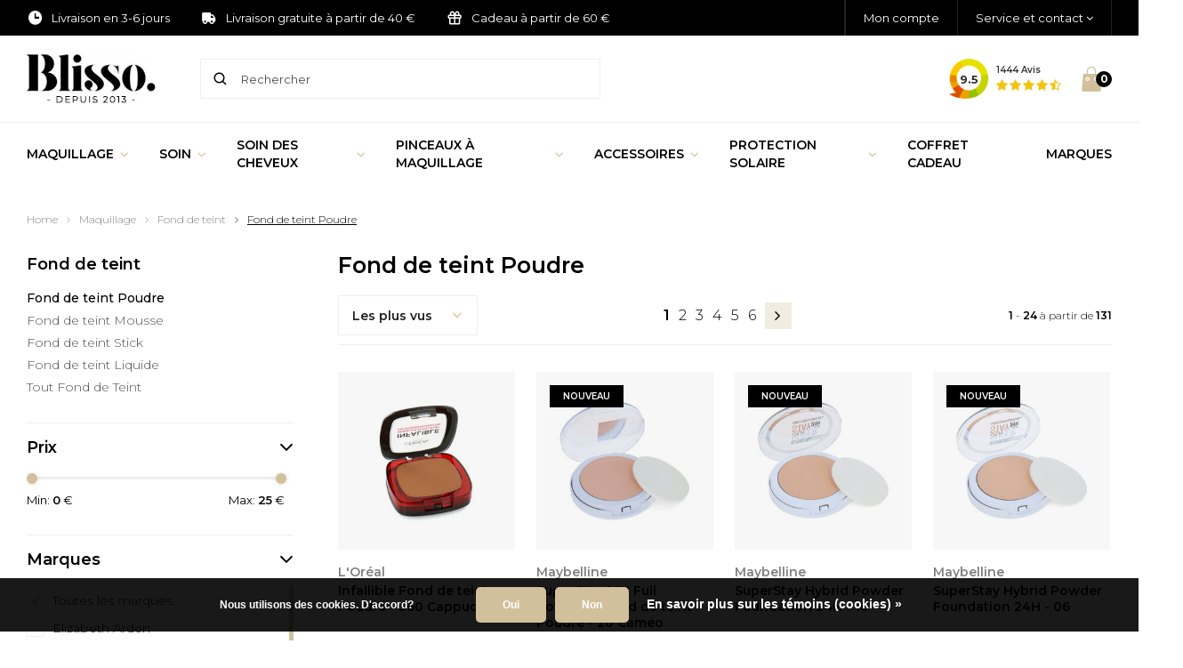

--- FILE ---
content_type: text/html;charset=utf-8
request_url: https://www.blisso.fr/maquillage/fond-de-teint/fond-de-teint-poudre/
body_size: 17613
content:
<!DOCTYPE html>
<html lang="fr">
  
  <head>
  
  <!-- Google tag (gtag.js) -->
<script async src="https://www.googletagmanager.com/gtag/js?id=AW-516744633"></script>
<script>
  window.dataLayer = window.dataLayer || [];
  function gtag(){dataLayer.push(arguments);}
  gtag('js', new Date());

  gtag('config', 'AW-516744633');
</script>
  
  <meta name="google-site-verification" content="KPng1YPAHunta5QYBE7E7CLjCX7Xcq04LZv5P6DQfao" />
  <meta name="ahrefs-site-verification" content="9537c0fbb316aa5a6108742fa0d9d3f86385642a54637419aea7a0b587cfb391">

  <!-- Global site tag (gtag.js) - Google Analytics GA4 -->
<script async src="https://www.googletagmanager.com/gtag/js?id=G-CTCHFB5KCY"></script>
<script>
  window.dataLayer = window.dataLayer || [];
  function gtag(){dataLayer.push(arguments);}
  gtag('js', new Date());

  gtag('config', 'G-CTCHFB5KCY');
</script>
<!-- Global site tag (gtag.js) - Google Analytics GA4  -->
  
      <script type="text/javascript" async src="//s.retargeted.co/1/xZAlkB.js"></script>
  	  
  		  
  <meta charset="utf-8"/>
<!-- [START] 'blocks/head.rain' -->
<!--

  (c) 2008-2026 Lightspeed Netherlands B.V.
  http://www.lightspeedhq.com
  Generated: 30-01-2026 @ 09:44:52

-->
<link rel="canonical" href="https://www.blisso.fr/maquillage/fond-de-teint/fond-de-teint-poudre/"/>
<link rel="next" href="https://www.blisso.fr/maquillage/fond-de-teint/fond-de-teint-poudre/page2.html"/>
<link rel="alternate" href="https://www.blisso.fr/index.rss" type="application/rss+xml" title="Nouveaux produits"/>
<link href="https://cdn.webshopapp.com/assets/cookielaw.css?2025-02-20" rel="stylesheet" type="text/css"/>
<meta name="robots" content="noodp,noydir"/>
<meta property="og:url" content="https://www.blisso.fr/maquillage/fond-de-teint/fond-de-teint-poudre/?source=facebook"/>
<meta property="og:site_name" content="Blisso"/>
<meta property="og:title" content="Acheter Fond de teint Poudre chez Blisso - Le spécialiste cosmétique"/>
<meta property="og:description" content="Acheter Fond de teint Poudre chez Blisso - Maquillage et plus! ✓ Livraison dans 4-5 jours ouvrables ✓ Paiement sécurisé ✓ Livraison gratuite à partir de 50 €"/>
<!--[if lt IE 9]>
<script src="https://cdn.webshopapp.com/assets/html5shiv.js?2025-02-20"></script>
<![endif]-->
<!-- [END] 'blocks/head.rain' -->
  <title>Acheter Fond de teint Poudre chez Blisso - Le spécialiste cosmétique</title>
  <meta name="description" content="Acheter Fond de teint Poudre chez Blisso - Maquillage et plus! ✓ Livraison dans 4-5 jours ouvrables ✓ Paiement sécurisé ✓ Livraison gratuite à partir de 50 €" />
  <meta name="keywords" content="Fond de teint Poudre" />
  <meta http-equiv="X-UA-Compatible" content="IE=edge,chrome=1">
  <meta name="viewport" content="width=device-width, initial-scale=1, maximum-scale=1, user-scalable=0"/>
  <meta name="apple-mobile-web-app-capable" content="yes">
  <meta name="apple-mobile-web-app-status-bar-style" content="black">
  <meta property="fb:app_id" content="966242223397117"/>
    
  <link rel="alternate" href="https://www.blisso.fr/maquillage/fond-de-teint/fond-de-teint-poudre" hreflang="fr-fr" />
  <link rel="alternate" href="https://www.blisso.be/fr/maquillage/fond-de-teint/fond-de-teint-poudre" hreflang="fr-be" />
  <link rel="alternate" href="https://www.blisso.fr/maquillage/fond-de-teint/fond-de-teint-poudre/" hreflang="x-default" />
  
  <link rel="shortcut icon" href="https://cdn.webshopapp.com/shops/297236/themes/174410/assets/favicon.ico?20241125211428" type="image/x-icon" />
  <link href='//fonts.googleapis.com/css?family=Montserrat:300,400,500,600,700,800,900' rel='stylesheet' type='text/css'>
  <link href='//fonts.googleapis.com/css?family=Montserrat:300,400,500,600,700,800,900' rel='stylesheet' type='text/css'>
  <link rel="stylesheet" href="https://cdn.webshopapp.com/shops/297236/themes/174410/assets/sm-basis.css?2025112515543420201122173254" />
  <link rel="stylesheet" href="https://cdn.webshopapp.com/assets/gui-2-0.css?2025-02-20" />
  <link rel="stylesheet" href="https://cdn.webshopapp.com/assets/gui-responsive-2-0.css?2025-02-20" />
  <link rel="stylesheet" href="https://cdn.webshopapp.com/shops/297236/themes/174410/assets/settings.css?2025112515543420201122173254" />
  <link rel="stylesheet" href="https://cdn.webshopapp.com/shops/297236/themes/174410/assets/style.css?2025112515543420201122173254" />
  <link rel="stylesheet" href="https://cdn.webshopapp.com/shops/297236/themes/174410/assets/icons-blisso.css?2025112515543420201122173254" />
  <link rel="stylesheet" href="https://cdn.webshopapp.com/shops/297236/themes/174410/assets/custom.css?90001?2025112515543420201122173254" />
  
  <script src="https://cdn.webshopapp.com/assets/jquery-1-9-1.js?2025-02-20"></script>
  <script src="https://cdn.webshopapp.com/assets/jquery-ui-1-10-1.js?2025-02-20"></script>
  <script src="https://cdn.webshopapp.com/assets/gui.js?2025-02-20"></script>
	<script src="https://cdn.webshopapp.com/assets/gui-responsive-2-0.js?2025-02-20"></script>  
  
  <!-- Global site tag (gtag.js) - Google Ads: 516744633 -->
<script async src="https://www.googletagmanager.com/gtag/js?id=AW-516744633"></script>
<script>
  window.dataLayer = window.dataLayer || [];
  function gtag(){dataLayer.push(arguments);}
  gtag('js', new Date());

  gtag('config', 'AW-516744633');
</script>

  
</head>  
  <body><script type="application/ld+json">
[
			{
    "@context": "http://schema.org",
    "@type": "BreadcrumbList",
    "itemListElement":
    [
      {
        "@type": "ListItem",
        "position": 1,
        "item": {
        	"@id": "https://www.blisso.fr/",
        	"name": "Home"
        }
      },
    	    	{
    		"@type": "ListItem",
     		"position": 2,
     		"item":	{
      		"@id": "https://www.blisso.fr/maquillage/",
      		"name": "Maquillage"
    		}
    	},    	    	{
    		"@type": "ListItem",
     		"position": 3,
     		"item":	{
      		"@id": "https://www.blisso.fr/maquillage/fond-de-teint/",
      		"name": "Fond de teint"
    		}
    	},    	    	{
    		"@type": "ListItem",
     		"position": 4,
     		"item":	{
      		"@id": "https://www.blisso.fr/maquillage/fond-de-teint/fond-de-teint-poudre/",
      		"name": "Fond de teint Poudre"
    		}
    	}    	    ]
  },
      
        
    {
  "@context": "http://schema.org",
  "@id": "https://www.blisso.fr/#Organization",
  "@type": "Organization",
  "url": "https://www.blisso.fr/", 
  "name": "Blisso",
  "logo": "https://cdn.webshopapp.com/shops/292816/files/310258201/logo.png",
  "telephone": "+31 85 30 300 13",
  "email": ""
    }
  ]
</script><div class="mobile-menu mobile-popup" data-popup="menu"><div class="popup-inner"><div class="menu-wrap"><div class="breads">Menu principal</div><div class="title-small title-font">Catégories</div><div class="menu"><ul><li class=""><a class="normal-link" href="/maquillage/">Maquillage<span class="more-cats"><i class="fa fa-chevron-right"></i></span></a><div class="subs"><div class="breads">Menu principal / Maquillage</div><div class="title-small title-font text-center first-subs subs-back"><i class="fa fa-chevron-left"></i>Maquillage</div><ul class=""><li class=""><a class="normal-link" href="javascript:;">Visage<span class="more-cats"><i class="fa fa-chevron-right"></i></span></a><div class="subs"><div class="breads">Menu principal / Maquillage / Visage</div><div class="title-small title-font text-center subs-back"><i class="fa fa-chevron-left"></i>Visage</div><ul class=""><li class=""><a class="normal-link" href="/maquillage/fond-de-teint/">Fond de Teint<span class="more-cats"><i class="fa fa-chevron-right"></i></span></a><div class="subs"><div class="breads">Menu principal / Maquillage / Visage / Fond de Teint</div><div class="title-small title-font text-center subs-back"><i class="fa fa-chevron-left"></i>Fond de Teint</div><ul class=""><li><a class="normal-link" href="/maquillage/fond-de-teint/fond-de-teint-poudre/">Fond de teint Poudre</a></li><li><a class="normal-link" href="/maquillage/fond-de-teint/fond-de-teint-stick/">Fond de teint Stick</a></li><li><a class="normal-link" href="/maquillage/fond-de-teint/fond-de-teint-mousse/">Fond de teint Mousse</a></li><li><a class="normal-link" href="/maquillage/fond-de-teint/fond-de-teint-liquide/">Fond de teint Liquide</a></li><li><a class="normal-link" href="/maquillage/fond-de-teint/tous-les-fond-de-teint/">Tous les Fond de Teint</a></li></ul></div></li><li class=""><a class="normal-link" href="/maquillage/correcteur/">Correcteur<span class="more-cats"><i class="fa fa-chevron-right"></i></span></a><div class="subs"><div class="breads">Menu principal / Maquillage / Visage / Correcteur</div><div class="title-small title-font text-center subs-back"><i class="fa fa-chevron-left"></i>Correcteur</div><ul class=""><li><a class="normal-link" href="/maquillage/correcteur/palette-correcteur/">Palette Correcteur</a></li><li><a class="normal-link" href="/maquillage/correcteur/stick-correcteur/">Stick Correcteur</a></li><li><a class="normal-link" href="/maquillage/correcteur/correcteur-creme/">Correcteur Creme</a></li><li><a class="normal-link" href="/maquillage/correcteur/correcteur-liquide/">Correcteur Liquide</a></li><li><a class="normal-link" href="/maquillage/correcteur/tous-les-correcteur/">Tous les Correcteur</a></li></ul></div></li><li class=""><a class="normal-link" href="/maquillage/blush/">Blush<span class="more-cats"><i class="fa fa-chevron-right"></i></span></a><div class="subs"><div class="breads">Menu principal / Maquillage / Visage / Blush</div><div class="title-small title-font text-center subs-back"><i class="fa fa-chevron-left"></i>Blush</div><ul class=""><li><a class="normal-link" href="/maquillage/blush/cream-blush/">Cream Blush</a></li><li><a class="normal-link" href="/maquillage/blush/blush-stick/">Blush Stick</a></li><li><a class="normal-link" href="/maquillage/blush/blush-palette/">Blush Palette</a></li><li><a class="normal-link" href="/maquillage/blush/blush-poudre/">Blush Poudre</a></li><li><a class="normal-link" href="/maquillage/blush/tout-blush/">Tout Blush</a></li></ul></div></li><li class=""><a class="normal-link" href="/maquillage/highlighter/">Highlighter<span class="more-cats"><i class="fa fa-chevron-right"></i></span></a><div class="subs"><div class="breads">Menu principal / Maquillage / Visage / Highlighter</div><div class="title-small title-font text-center subs-back"><i class="fa fa-chevron-left"></i>Highlighter</div><ul class=""><li><a class="normal-link" href="/maquillage/highlighter/highlighter-liquide/">Highlighter Liquide</a></li><li><a class="normal-link" href="/maquillage/highlighter/highlighter-palette/">Highlighter Palette</a></li><li><a class="normal-link" href="/maquillage/highlighter/highlighter-stick/">Highlighter Stick</a></li><li><a class="normal-link" href="/maquillage/highlighter/cream-highlighter/">Cream Highlighter</a></li><li><a class="normal-link" href="/maquillage/highlighter/highlighter-poudre/">Highlighter Poudre</a></li><li><a class="normal-link" href="/maquillage/highlighter/tous-les-highlighter/">Tous les Highlighter</a></li></ul></div></li><li class=""><a class="normal-link" href="/maquillage/bronzer/">Bronzer<span class="more-cats"><i class="fa fa-chevron-right"></i></span></a><div class="subs"><div class="breads">Menu principal / Maquillage / Visage / Bronzer</div><div class="title-small title-font text-center subs-back"><i class="fa fa-chevron-left"></i>Bronzer</div><ul class=""><li><a class="normal-link" href="/maquillage/bronzer/bronzer-poudre/">Bronzer Poudre</a></li><li><a class="normal-link" href="/maquillage/bronzer/bronzer-creme/">Bronzer Creme</a></li><li><a class="normal-link" href="/maquillage/bronzer/tout-bronzant/">Tout Bronzant</a></li></ul></div></li><li class=""><a class="normal-link" href="/maquillage/contouring/">Contouring<span class="more-cats"><i class="fa fa-chevron-right"></i></span></a><div class="subs"><div class="breads">Menu principal / Maquillage / Visage / Contouring</div><div class="title-small title-font text-center subs-back"><i class="fa fa-chevron-left"></i>Contouring</div><ul class=""><li><a class="normal-link" class="normal-link" href="/maquillage/contouring/contour-stick/">Contour Stick</a></li><li><a class="normal-link" href="/maquillage/contouring/palette-contour/">Palette Contour</a></li><li><a class="normal-link" href="/maquillage/contouring/contouring-poudre/">Contouring Poudre</a></li><li><a class="normal-link" href="/maquillage/contouring/tous-les-contours/">Tous les Contours</a></li></ul></div></li><li class=""><a class="normal-link" href="/maquillage/poudre/">Poudre<span class="more-cats"><i class="fa fa-chevron-right"></i></span></a><div class="subs"><div class="breads">Menu principal / Maquillage / Visage / Poudre</div><div class="title-small title-font text-center subs-back"><i class="fa fa-chevron-left"></i>Poudre</div><ul class=""><li><a class="normal-link" href="/maquillage/poudre/poudre-libre/">Poudre Libre</a></li><li><a class="normal-link" href="/maquillage/poudre/poudre-compacte/">Poudre Compacte</a></li><li><a class="normal-link" href="/maquillage/poudre/toutes-les-poudre/">Toutes les Poudre</a></li></ul></div></li><li class=""><a class="normal-link" href="/maquillage/primer/">Primer<span class="more-cats"><i class="fa fa-chevron-right"></i></span></a><div class="subs"><div class="breads">Menu principal / Maquillage / Visage / Primer</div><div class="title-small title-font text-center subs-back"><i class="fa fa-chevron-left"></i>Primer</div><ul class=""><li><a class="normal-link" href="/maquillage/primer/primer-spray/">Primer Spray</a></li><li><a class="normal-link" href="/maquillage/primer/gel-primer/">Gel Primer</a></li><li><a class="normal-link" href="/maquillage/primer/primer-cream/">Primer Cream</a></li><li><a class="normal-link" href="/maquillage/primer/tout-les-primer/">Tout les Primer</a></li></ul></div></li><li class=""><a class="normal-link" href="/maquillage/fixing-spray/">Fixing Spray</a></li><li class=""><a class="normal-link" href="/maquillage/setting-spray/">Setting Spray</a></li></ul></div></li><li class=""><a class="normal-link" href="javascript:;">Yeux<span class="more-cats"><i class="fa fa-chevron-right"></i></span></a><div class="subs"><div class="breads">Menu principal / Maquillage / Yeux</div><div class="title-small title-font text-center subs-back"><i class="fa fa-chevron-left"></i>Yeux</div><ul class=""><li class=""><a class="normal-link" href="/maquillage/fard-a-paupieres/">Fard à Paupières<span class="more-cats"><i class="fa fa-chevron-right"></i></span></a><div class="subs"><div class="breads">Menu principal / Maquillage / Yeux / Fard à Paupières</div><div class="title-small title-font text-center subs-back"><i class="fa fa-chevron-left"></i>Fard à Paupières</div><ul class=""><li><a class="normal-link" href="/maquillage/fard-a-paupieres/palette-yeux/">Palette Yeux</a></li><li><a class="normal-link" href="/maquillage/fard-a-paupieres/primer-yeux/">Primer Yeux</a></li><li><a class="normal-link" href="/maquillage/fard-a-paupieres/fard-a-paupieres-stick/">Fard à paupières Stick</a></li><li><a class="normal-link" href="/maquillage/fard-a-paupieres/crayon-fard-a-paupieres/">Crayon Fard à Paupières</a></li><li><a class="normal-link" href="/maquillage/fard-a-paupieres/fard-a-paupieres-liquide/">Fard à paupières Liquide</a></li><li><a class="normal-link" href="/maquillage/fard-a-paupieres/ombre-a-paupieres-creme/">Ombre à Paupières Cr&egrave;me</a></li><li><a class="normal-link" href="/maquillage/fard-a-paupieres/fard-a-paupieres-poudre-compacte/">Fard à paupières Poudre Compacte</a></li><li><a class="normal-link" href="/maquillage/fard-a-paupieres/fard-a-paupieres-poudre-libre/">Fard à paupières Poudre Libre</a></li><li><a class="normal-link" href="/maquillage/fard-a-paupieres/tous-les-fards-a-paupieres/">Tous les Fard à Paupières</a></li></ul></div></li><li class=""><a class="normal-link" href="/maquillage/mascara/">Mascara<span class="more-cats"><i class="fa fa-chevron-right"></i></span></a><div class="subs"><div class="breads">Menu principal / Maquillage / Yeux / Mascara</div><div class="title-small title-font text-center subs-back"><i class="fa fa-chevron-left"></i>Mascara</div><ul class=""><li><a class="normal-link" href="/maquillage/mascara/mascara/">Mascara</a></li><li><a class="normal-link" href="/maquillage/mascara/waterproof-mascara/">Waterproof Mascara</a></li><li><a class="normal-link" href="/maquillage/mascara/mascara-primer/">Mascara Primer</a></li><li><a class="normal-link" href="/maquillage/mascara/tous-les-mascara/">Tous les Mascara</a></li></ul></div></li><li class=""><a class="normal-link" href="/maquillage/crayon-yeux/">Crayon Yeux<span class="more-cats"><i class="fa fa-chevron-right"></i></span></a><div class="subs"><div class="breads">Menu principal / Maquillage / Yeux / Crayon Yeux</div><div class="title-small title-font text-center subs-back"><i class="fa fa-chevron-left"></i>Crayon Yeux</div><ul class=""><li><a class="normal-link" href="/maquillage/crayon-yeux/crayon-yeux/">Crayon Yeux</a></li><li><a class="normal-link" href="/maquillage/crayon-yeux/crayon-yeux-waterproof/">Crayon Yeux Waterproof</a></li><li><a class="normal-link" href="/maquillage/crayon-yeux/tous-les-crayon-yeux/">Tous les Crayon Yeux</a></li></ul></div></li><li class=""><a class="normal-link" href="/maquillage/eyeliner/">Eyeliner<span class="more-cats"><i class="fa fa-chevron-right"></i></span></a><div class="subs"><div class="breads">Menu principal / Maquillage / Yeux / Eyeliner</div><div class="title-small title-font text-center subs-back"><i class="fa fa-chevron-left"></i>Eyeliner</div><ul class=""><li><a class="normal-link" href="/maquillage/eyeliner/eyeliner/">Eyeliner</a></li><li><a class="normal-link" href="/maquillage/eyeliner/waterproof-eyeliner/">Waterproof Eyeliner</a></li><li><a class="normal-link" href="/maquillage/eyeliner/tous-les-eyeliners/">Tous les Eyeliners</a></li></ul></div></li><li class=""><a class="normal-link" href="/maquillage/maquillage-sourcils/">Maquillage Sourcils<span class="more-cats"><i class="fa fa-chevron-right"></i></span></a><div class="subs"><div class="breads">Menu principal / Maquillage / Yeux / Maquillage Sourcils</div><div class="title-small title-font text-center subs-back"><i class="fa fa-chevron-left"></i>Maquillage Sourcils</div><ul class=""><li><a class="normal-link" href="/maquillage/maquillage-sourcils/crayon-sourcil/">Crayon Sourcil</a></li><li><a class="normal-link" href="/maquillage/maquillage-sourcils/gel-sourcils/">Gel Sourcils</a></li><li><a class="normal-link" href="/maquillage/maquillage-sourcils/poudre-sourcil/">Poudre Sourcil</a></li><li><a class="normal-link" href="/maquillage/maquillage-sourcils/palette-sourcils/">Palette Sourcils</a></li><li><a class="normal-link" href="/maquillage/maquillage-sourcils/tout-le-maquillage-sourcils/">Tout le Maquillage Sourcils</a></li></ul></div></li><li class=""><a class="normal-link" href="/maquillage/cils/">Cils<span class="more-cats"><i class="fa fa-chevron-right"></i></span></a><div class="subs"><div class="breads">Menu principal / Maquillage / Yeux / Cils</div><div class="title-small title-font text-center subs-back"><i class="fa fa-chevron-left"></i>Cils</div><ul class=""><li><a class="normal-link" href="/maquillage/cils/faux-cils/">Faux Cils</a></li><li><a class="normal-link" href="/maquillage/cils/serum-cils/">Sérum Cils</a></li><li><a class="normal-link" href="/maquillage/cils/colle-a-cils/">Colle à Cils</a></li></ul></div></li></ul></div></li><li class=""><a class="normal-link" href="javascript:;">Lèvres<span class="more-cats"><i class="fa fa-chevron-right"></i></span></a><div class="subs"><div class="breads">Menu principal / Maquillage / Lèvres</div><div class="title-small title-font text-center subs-back"><i class="fa fa-chevron-left"></i>Lèvres</div><ul class=""><li class=""><a class="normal-link" href="/maquillage/rouge-a-levres/">Rouge à Lèvres<span class="more-cats"><i class="fa fa-chevron-right"></i></span></a><div class="subs"><div class="breads">Menu principal / Maquillage / Lèvres / Rouge à Lèvres</div><div class="title-small title-font text-center subs-back"><i class="fa fa-chevron-left"></i>Rouge à Lèvres</div><ul class=""><li><a class="normal-link" href="/maquillage/rouge-a-levres/rouge-a-levres/">Rouge à Lèvres</a></li><li><a class="normal-link" href="/maquillage/rouge-a-levres/liquid-lipstick/">Liquid Lipstick</a></li><li><a class="normal-link" href="/maquillage/rouge-a-levres/palette-a-levres/">Palette à lèvres</a></li><li><a class="normal-link" href="/maquillage/rouge-a-levres/tous-les-rouge-a-levres/">Tous les Rouge à Lèvres</a></li></ul></div></li><li><a class="normal-link" href="/maquillage/gloss/">Gloss</a></li><li><a class="normal-link" href="/maquillage/crayon-a-levres/">Crayon à Lèvres</a></li><li><a class="normal-link" href="/maquillage/lipsealer/">Lipsealer</a></li><li><a class="normal-link" href="/maquillage/appret-a-levres/">Apprêt à Lèvres</a></li></ul></div></li><li class=""><a class="normal-link" href="javascript:;">Ongles<span class="more-cats"><i class="fa fa-chevron-right"></i></span></a><div class="subs"><div class="breads">Menu principal / Maquillage / Ongles</div><div class="title-small title-font text-center subs-back"><i class="fa fa-chevron-left"></i>Ongles</div><ul class=""><li class=""><a class="normal-link" href="/maquillage/vernis-a-ongles/">Vernis à Ongles<span class="more-cats"><i class="fa fa-chevron-right"></i></span></a><div class="subs"><div class="breads">Menu principal / Maquillage / Ongles / Vernis à Ongles</div><div class="title-small title-font text-center subs-back"><i class="fa fa-chevron-left"></i>Vernis à Ongles</div><ul class=""><li><a class="normal-link" href="/maquillage/vernis-a-ongles/vernis-a-ongles/">Vernis à ongles</a></li><li><a class="normal-link" href="/maquillage/vernis-a-ongles/gel-vernis-a-ongles/">Gel Vernis à ongles</a></li><li><a class="normal-link" href="/maquillage/vernis-a-ongles/vernis-a-ongles-uv/">Vernis à ongles UV</a></li><li><a class="normal-link" href="/maquillage/vernis-a-ongles/top-coat/">Top Coat</a></li><li><a class="normal-link" href="/maquillage/vernis-a-ongles/base-coat/">Base Coat</a></li><li><a class="normal-link" href="/maquillage/vernis-a-ongles/tous-les-vernis-a-ongles/">Tous les Vernis à ongles</a></li></ul></div></li><li class=""><a class="normal-link" href="/maquillage/faux-ongles/">Faux Ongles<span class="more-cats"><i class="fa fa-chevron-right"></i></span></a><div class="subs"><div class="breads">Menu principal / Maquillage / Ongles / Faux Ongles</div><div class="title-small title-font text-center subs-back"><i class="fa fa-chevron-left"></i>Faux Ongles</div><ul class=""><li><a class="normal-link" href="/maquillage/faux-ongles/faux-ongles/">Faux Ongles</a></li><li><a class="normal-link" href="/maquillage/faux-ongles/colle-a-ongles/">Colle à Ongles</a></li></ul></div></li></ul></div></li></ul></div></li><li class=""><a class="normal-link" href="/soin/">Soin<span class="more-cats"><i class="fa fa-chevron-right"></i></span></a><div class="subs"><div class="breads">Menu principal / Soin</div><div class="title-small title-font text-center first-subs subs-back"><i class="fa fa-chevron-left"></i>Soin</div><ul class=""><li class=""><a class="normal-link" href="/soin/soins-visage/">Soins Visage<span class="more-cats"><i class="fa fa-chevron-right"></i></span></a><div class="subs"><div class="breads">Menu principal / Soin / Soins Visage</div><div class="title-small title-font text-center subs-back"><i class="fa fa-chevron-left"></i>Soins Visage</div><ul class=""><li><a class="normal-link" href="/soin/soins-visage/bb-creme/">BB Crème</a></li><li><a class="normal-link" href="/soin/soins-visage/creme-de-jour/">Crème de Jour</a></li><li><a class="normal-link" href="/soin/soins-visage/cc-creme/">CC Crème</a></li><li><a class="normal-link" href="/soin/soins-visage/creme-de-nuit/">Crème de Nuit</a></li><li><a class="normal-link" href="/soin/soins-visage/masque/">Masque</a></li><li><a class="normal-link" href="/soin/soins-visage/serum-anti-age/">Sérum Anti-âge</a></li><li><a class="normal-link" href="/soin/soins-visage/serum/">Sérum</a></li><li><a class="normal-link" href="/soin/soins-visage/exfoliant-pour-le-visage/">Exfoliant pour le Visage</a></li><li><a class="normal-link" href="/soin/soins-visage/tous-les-soins-visage/">Tous les Soins Visage</a></li></ul></div></li><li class=""><a class="normal-link" href="/soin/creme-yeux/">Crème Yeux</a><div class="subs"><div class="breads">Menu principal / Soin / Crème Yeux</div><div class="title-small title-font text-center subs-back"><i class="fa fa-chevron-left"></i>Crème Yeux</div></div></li><li class=""><a class="normal-link" href="/soin/soin-des-levres/">Soin des Lèvres<span class="more-cats"><i class="fa fa-chevron-right"></i></span></a><div class="subs"><div class="breads">Menu principal / Soin / Soin des Lèvres</div><div class="title-small title-font text-center subs-back"><i class="fa fa-chevron-left"></i>Soin des Lèvres</div><ul class=""><li><a class="normal-link" href="/soin/soin-des-levres/baume-a-levres/">Baume à Lèvres</a></li><li><a class="normal-link" href="/soin/soin-des-levres/gommage-des-levres/">Gommage des Lèvres</a></li><li><a class="normal-link" href="/soin/soin-des-levres/tous-les-soin-des-levres/">Tous les Soin des Lèvres</a></li></ul></div></li><li class=""><a class="normal-link" href="/soin/soin-du-corps/">Soin du Corps<span class="more-cats"><i class="fa fa-chevron-right"></i></span></a><div class="subs"><div class="breads">Menu principal / Soin / Soin du Corps</div><div class="title-small title-font text-center subs-back"><i class="fa fa-chevron-left"></i>Soin du Corps</div><ul class=""><li><a class="normal-link" href="/soin/soin-du-corps/creme-pour-le-corps/">Crème pour le Corps</a></li><li><a class="normal-link" href="/soin/soin-du-corps/huile-de-peau/">Huile de Peau</a></li><li><a class="normal-link" href="/soin/soin-du-corps/lotion-pour-le-corps/">Lotion pour le Corps</a></li><li><a class="normal-link" href="/soin/soin-du-corps/body-scrub/">Body Scrub</a></li><li><a class="normal-link" href="/soin/soin-du-corps/bain-douche/">Bain & Douche</a></li><li><a class="normal-link" href="/soin/soin-du-corps/deodorant/">Déodorant</a></li><li><a class="normal-link" href="/soin/soin-du-corps/body-spray/">Body Spray</a></li><li><a class="normal-link" href="/soin/soin-du-corps/tous-les-soins-du-corps/">Tous les Soins du Corps</a></li></ul></div></li><li class=""><a class="normal-link" href="/soin/soins-des-mains/">Soins des Mains<span class="more-cats"><i class="fa fa-chevron-right"></i></span></a><div class="subs"><div class="breads">Menu principal / Soin / Soins des Mains</div><div class="title-small title-font text-center subs-back"><i class="fa fa-chevron-left"></i>Soins des Mains</div><ul class=""><li><a class="normal-link" href="/soin/soins-des-mains/soin-des-ongles/">Soin des Ongles</a></li><li><a class="normal-link" href="/soin/soins-des-mains/creme-pour-les-mains/">Crème pour les Mains</a></li><li><a class="normal-link" href="/soin/soins-des-mains/tous-les-soins-des-mains/">Tous les Soins des Mains</a></li></ul></div></li><li class=""><a class="normal-link" href="/soin/soin-des-pieds/">Soins des pieds</a><div class="subs"><div class="breads">Menu principal / Soin / Soins des pieds</div><div class="title-small title-font text-center subs-back"><i class="fa fa-chevron-left"></i>Soins des pieds</div></div></li><li class=""><a class="normal-link" href="/soin/soins-bebe/">Soins bébé<span class="more-cats"><i class="fa fa-chevron-right"></i></span></a><div class="subs"><div class="breads">Menu principal / Soin / Soins bébé</div><div class="title-small title-font text-center subs-back"><i class="fa fa-chevron-left"></i>Soins bébé</div><ul class=""><li><a class="normal-link" href="/soin/soins-bebe/soins-de-la-peau/">Soins de la peau</a></li><li><a class="normal-link" href="/soin/soins-bebe/bain-douche/">Bain & Douche</a></li><li><a class="normal-link" href="/soin/soins-bebe/soin-des-cheveux/">Soin des cheveux</a></li><li><a class="normal-link" href="/soin/soins-bebe/changer/">Changer</a></li><li><a class="normal-link" href="/soin/soins-bebe/tous-les-soins-pour-bebe/">Tous les soins pour bébé</a></li></ul></div></li><li class=""><a class="normal-link" href="/soin/demaquillants/">Démaquillants<span class="more-cats"><i class="fa fa-chevron-right"></i></span></a><div class="subs"><div class="breads">Menu principal / Soin / Démaquillants</div><div class="title-small title-font text-center subs-back"><i class="fa fa-chevron-left"></i>Démaquillants</div><ul class=""><li><a class="normal-link" href="/soin/demaquillants/dissolvant/">Dissolvant</a></li><li><a class="normal-link" href="/soin/demaquillants/demaquillant/">Démaquillant</a></li><li><a class="normal-link" href="/soin/demaquillants/nettoyage-du-visage/">Nettoyage du Visage</a></li><li><a class="normal-link" href="/soin/demaquillants/tous-les-demaquillants/">Tous les Démaquillants</a></li></ul></div></li><li class=""><a class="normal-link" href="/soin/epilation/">Épilation</a><div class="subs"><div class="breads">Menu principal / Soin / Épilation</div><div class="title-small title-font text-center subs-back"><i class="fa fa-chevron-left"></i>Épilation</div></div></li></ul></div></li><li class=""><a class="normal-link" href="/soin-des-cheveux/">Soin des cheveux<span class="more-cats"><i class="fa fa-chevron-right"></i></span></a><div class="subs"><div class="breads">Menu principal / Soin des cheveux</div><div class="title-small title-font text-center first-subs subs-back"><i class="fa fa-chevron-left"></i>Haarverzorging</div><ul class=""><li class=""><a class="normal-link" href="/soin-des-cheveux/shampooing/">Shampooing</a><div class="subs"><div class="breads">Menu principal / Soin des cheveux / Shampooing</div><div class="title-small title-font text-center subs-back"><i class="fa fa-chevron-left"></i>Shampooing</div></div></li><li class=""><a class="normal-link" href="/soin-des-cheveux/coiffure/">Coiffure<span class="more-cats"><i class="fa fa-chevron-right"></i></span></a><div class="subs"><div class="breads">Menu principal / Soin des cheveux / Coiffure</div><div class="title-small title-font text-center subs-back"><i class="fa fa-chevron-left"></i>Coiffure</div><ul class=""><li class=""><a class="normal-link" href="/soin-des-cheveux/coiffure/creme-pour-les-cheveux/">Crème pour les cheveux</a></li><li class=""><a class="normal-link" href="/soin-des-cheveux/coiffure/cire-capillaire/">Cire capillaire</a></li><li class=""><a class="normal-link" href="/soin-des-cheveux/coiffure/laque-pour-les-cheveux/">Laque pour les cheveux</a></li><li class=""><a class="normal-link" href="/soin-des-cheveux/coiffure/mousse-capillaire/">Mousse capillaire</a></li><li class=""><a class="normal-link" href="/soin-des-cheveux/coiffure/gel-pour-les-cheveux/">Gel pour les cheveux</a></li><li class=""><a class="normal-link" href="/soin-des-cheveux/coiffure/toutes-les-coiffures/">Toutes les coiffures</a></li></ul></div></li><li class=""><a class="normal-link" href="/soin-des-cheveux/masque-capillaire/">Masque capillaire</a><div class="subs"><div class="breads">Menu principal / Soin des cheveux / Masque capillaire</div><div class="title-small title-font text-center subs-back"><i class="fa fa-chevron-left"></i>Masque capillaire</div></div></li><li class=""><a class="normal-link" href="/soin-des-cheveux/conditionneur/">Conditionneur</a><div class="subs"><div class="breads">Menu principal / Soin des cheveux / Conditionneur</div><div class="title-small title-font text-center subs-back"><i class="fa fa-chevron-left"></i>Conditionneur</div></div></li><li class=""><a class="normal-link" href="/soin-des-cheveux/huile-pour-cheveux/">Huile pour cheveux</a><div class="subs"><div class="breads">Menu principal / Soin des cheveux / Huile pour cheveux</div><div class="title-small title-font text-center subs-back"><i class="fa fa-chevron-left"></i>Huile pour cheveux</div></div></li></ul></div></li><li class=""><a class="normal-link" href="/pinceaux-a-maquillage/">Pinceaux à Maquillage<span class="more-cats"><i class="fa fa-chevron-right"></i></span></a><div class="subs"><div class="breads">Menu principal / Pinceaux à Maquillage</div><div class="title-small title-font text-center first-subs subs-back"><i class="fa fa-chevron-left"></i>Pinceaux à Maquillage</div><ul class=""><li class=""><a class="normal-link" href="javascript:;">Visage<span class="more-cats"><i class="fa fa-chevron-right"></i></span></a><div class="subs"><div class="breads">Menu principal / Pinceaux à Maquillage / Visage</div><div class="title-small title-font text-center subs-back"><i class="fa fa-chevron-left"></i>Visage</div><ul class=""><li><a class="normal-link" href="/pinceaux-a-maquillage/pinceau-fond-de-teint/">Pinceau Fond de teint</a></li><li><a class="normal-link" href="/pinceaux-a-maquillage/pinceau-highlighter/">Pinceau Highlighter</a></li><li><a class="normal-link" href="/pinceaux-a-maquillage/eponge-de-maquillage/">Éponge de Maquillage</a></li><li><a class="normal-link" href="/pinceaux-a-maquillage/pinceau-poudre/">Pinceau Poudre</a></li><li><a class="normal-link" href="/pinceaux-a-maquillage/pinceau-bronzer/">Pinceau Bronzer</a></li><li><a class="normal-link" href="/pinceaux-a-maquillage/pinceau-blush/">Pinceau Blush</a></li><li><a class="normal-link" href="/pinceaux-a-maquillage/pinceau-contouring/">Pinceau Contouring</a></li><li><a class="normal-link" href="/pinceaux-a-maquillage/pinceau-correcteur/">Pinceau Correcteur</a></li></ul></div></li><li class=""><a class="normal-link" href="javascript:;">Yeux<span class="more-cats"><i class="fa fa-chevron-right"></i></span></a><div class="subs"><div class="breads">Menu principal / Pinceaux à Maquillage / Yeux</div><div class="title-small title-font text-center subs-back"><i class="fa fa-chevron-left"></i>Yeux</div><ul class=""><li><a class="normal-link" href="/pinceaux-a-maquillage/pinceau-sourcils/">Pinceau Sourcils</a></li><li><a class="normal-link" href="/pinceaux-a-maquillage/pinceau-fard-a-paupieres/">Pinceau Fard à Paupières</a></li><li><a class="normal-link" href="/pinceaux-a-maquillage/blending-brush/">Blending Brush</a></li><li><a class="normal-link" href="/pinceaux-a-maquillage/pinceau-eyeliner/">Pinceau Eyeliner</a></li></ul></div></li><li class=""><a class="normal-link" href="javascript:;">Lèvres<span class="more-cats"><i class="fa fa-chevron-right"></i></span></a><div class="subs"><div class="breads">Menu principal / Pinceaux à Maquillage / Lèvres</div><div class="title-small title-font text-center subs-back"><i class="fa fa-chevron-left"></i>Lèvres</div><ul class=""><li><a class="normal-link" href="/pinceaux-a-maquillage/lip-brush/">Lip Brush</a></li></ul></div></li><li><a class="normal-link" href="/pinceaux-a-maquillage/set-de-pinceaux-maquillage/">Set de Pinceaux Maquillage</a></li><li><a class="normal-link" href="/pinceaux-a-maquillage/nettoyer-pinceaux-maquillage/">Nettoyer Pinceaux Maquillage</a></li><li><a class="normal-link" href="/pinceaux-a-maquillage/rangement-pinceaux-maquillage/">Rangement Pinceaux Maquillage</a></li></ul></div></li><li class=""><a class="normal-link" href="/accessoires/">Accessoires<span class="more-cats"><i class="fa fa-chevron-right"></i></span></a><div class="subs"><div class="breads">Menu principal / Accessoires</div><div class="title-small title-font text-center first-subs subs-back"><i class="fa fa-chevron-left"></i>Accessoires</div><ul class=""><li><a class="normal-link" href="/accessoires/trousse-de-toilette/">Trousse de Toilette</a></li><li><a class="normal-link" href="/accessoires/taille-crayon/">Taille Crayon</a></li><li><a class="normal-link" href="/accessoires/lime-a-ongles/">Lime à Ongles</a></li><li><a class="normal-link" href="/accessoires/pince-a-epiler/">Pince à Épiler</a></li><li><a class="normal-link" href="/accessoires/les-ciseaux/">Les Ciseaux</a></li><li><a class="normal-link" href="/accessoires/miroirs/">Miroirs</a></li><li><a class="normal-link" href="/accessoires/recourbe-cils/">Recourbe Cils</a></li><li><a class="normal-link" href="/accessoires/autre/">Autre</a></li></ul></div></li><li class=""><a class="normal-link" href="/protection-solaire/">Protection Solaire<span class="more-cats"><i class="fa fa-chevron-right"></i></span></a><div class="subs"><div class="breads">Menu principal / Protection Solaire</div><div class="title-small title-font text-center first-subs subs-back"><i class="fa fa-chevron-left"></i>Protection Solaire</div><ul class=""><li class=""><a class="normal-link" href="/protection-solaire/soin-solaire/">Soin Solaire<span class="more-cats"><i class="fa fa-chevron-right"></i></span></a><div class="subs"><div class="breads">Menu principal / Protection Solaire / Soin Solaire</div><div class="title-small title-font text-center subs-back"><i class="fa fa-chevron-left"></i>Soin Solaire</div><ul class=""><li><a class="normal-link" href="/protection-solaire/soin-solaire/creme-solaire/">Crème Solaire</a></li><li><a class="normal-link" href="/protection-solaire/soin-solaire/spray-solaire/">Spray Solaire</a></li><li><a class="normal-link" href="/protection-solaire/soin-solaire/protection-solaire-cuir-chevelu/">Protection Solaire Cuir Chevelu</a></li><li><a class="normal-link" href="/protection-solaire/soin-solaire/protection-solaire-enfant/">Protection Solaire Enfant</a></li><li><a class="normal-link" href="/protection-solaire/soin-solaire/tous-les-soin-solaire/">Tous les Soin Solaire</a></li></ul></div></li><li class=""><a class="normal-link" href="/protection-solaire/apres-soleil/">Après Soleil<span class="more-cats"><i class="fa fa-chevron-right"></i></span></a><div class="subs"><div class="breads">Menu principal / Protection Solaire / Après Soleil</div><div class="title-small title-font text-center subs-back"><i class="fa fa-chevron-left"></i>Après Soleil</div><ul class=""><li><a class="normal-link" href="/protection-solaire/apres-soleil/spray-apres-soleil/">Spray Après Soleil</a></li><li><a class="normal-link" href="/protection-solaire/apres-soleil/lotion-apres-soleil/">Lotion Après Soleil</a></li><li><a class="normal-link" href="/protection-solaire/apres-soleil/gel-apres-soleil/">Gel Après Soleil</a></li><li><a class="normal-link" href="/protection-solaire/apres-soleil/tous-les-apres-soleil/">Tous les Après Soleil</a></li></ul></div></li><li><a class="normal-link" href="/protection-solaire/auto-bronzant/">Auto-bronzant</a></li></ul></div></li><li><a class="normal-link" href="https://www.blisso.fr/coffret-cadeau/" title="Coffret Cadeau">Coffret Cadeau</a></li><li><a class="normal-link" href="https://www.blisso.fr/marques/" title="Marques">Marques</a></li><li class=""><a href="https://www.blisso.fr/service/">Service Client</a></li><li class="highlight account hidden-sm title-font"><a class="open-mobile-slide" data-popup="login" href="javascript:;"><i class="icon icon-user"></i>Se connecter</a></li></ul></div></div></div><div class="close-popup"><div class="close-popup-inner"><a href="javascript:;" class="close-mobile-popup" data-fancybox-close>
        Fermer
      </a></div></div></div><div class="mobile-search mobile-popup visible-md visible-sm visible-xs" data-popup="search"><div class="popup-inner"><div class="title-small title-font">Trouvez votre produit</div><form action="https://www.blisso.fr/search/" method="get" id="formSearchMobile" class="search-form" data-search-type="mobile"><div class="relative search-wrap"><input id="clerk_input" type="text" name="q" autocomplete="off"  value="" placeholder="Rechercher..." class="standard-input standard-input-search"  data-input="mobile"/><span onclick="$(this).closest('form').submit();" title="Rechercher" class="icon"><i class="bx bx-search"></i></span></div></form></div><div class="close-popup"><div class="close-popup-inner"><a href="javascript:;" class="close-mobile-popup" data-fancybox-close>
        Fermer
      </a></div></div></div><div id="login-popup" class="mobile-popup" data-popup="login"><div class="popup-inner"><div class="title-small title-font">Se connecter</div><form class="formLogin" id="formLogin" action="https://www.blisso.fr/account/loginPost/?return=https%3A%2F%2Fwww.blisso.fr%2Fmaquillage%2Ffond-de-teint%2Ffond-de-teint-poudre%2F" method="post"><input type="hidden" name="key" value="6b6ebe51f4b3d5fb2c28bb106a25673a" /><input type="hidden" name="type" value="login" /><input type="submit" hidden/><input type="text" name="email" id="formLoginEmail" value="" placeholder="Adresse courriel" class="standard-input" /><input type="password" name="password" id="formLoginPassword" value="" placeholder="Mot de passe" class="standard-input"/><div class="buttons"><a class="btn login" href="#" onclick="$('#formLogin').submit(); return false;" title="Se connecter">Se connecter</a></div></form><div class="options"><a class="forgot-pw" href="https://www.blisso.fr/account/password/">Mot de passe oublié?</a><span class="or">ou</span><a class="no-account" href="https://www.blisso.fr/account/register/">Pas encore de compte? Cliquez ici</a></div></div><div class="close-popup"><div class="close-popup-inner"><a href="javascript:;" class="close-mobile-popup" data-fancybox-close>
        Fermer
      </a></div></div></div><header id="header"><div class="header-subnav-overlay"></div><div class="topbar body-wrap"><div class="container"><div class="inner"><ul class="usp-wrap ul-reset mobile-hidden"><li><i class="bx bxs-time"></i><span>Livraison en 3-6 jours</span></li><li><i class="bx bxs-truck"></i><span>Livraison gratuite à partir de 40 €</span></li><li><i class="bx bx-gift"></i><span>Cadeau à partir de 60 €</span></li></ul><div class="topbar-links-wrap"><ul class="topbar-links ul-reset languages hidden-xs"></ul><ul class="topbar-links ul-reset"><li class="active-link"><a href="https://www.blisso.fr/account/" title="Mon compte"><span class="hidden-xs">Mon compte</span><span class="hidden-lg hidden-md hidden-sm"><i class="bx bx-user-circle"></i></span></a></li></ul><ul class="topbar-links ul-reset"><li class="active-link"><a href="https://www.blisso.fr/service/" title="Service et contact"><span class="hidden-xs">Service et contact <i class="fa fa-angle-down hidden-md hidden-sm hidden-xs"></i></span><span class="hidden-lg hidden-md hidden-sm"><i class="bx bx-phone"></i></span></a><ul class="dropdown-links ul-reset hidden-md hidden-sm hidden-xs"><li><a href="https://www.blisso.fr/service/" title="Service Client">Service Client</a></li><li><a href="https://www.blisso.fr/service/general-terms-conditions/" title="Termes et conditions">Termes et conditions</a></li><li><a href="https://www.blisso.fr/service/privacy-policy/" title="Politique de confidentialité">Politique de confidentialité</a></li><li><a href="https://www.blisso.fr/service/processus-de-commande/" title="Processus de commande">Processus de commande</a></li><li><a href="https://www.blisso.fr/service/payment-methods/" title="Méthodes de payement">Méthodes de payement</a></li><li><a href="https://www.blisso.fr/service/livraison/" title="Livraison">Livraison</a></li><li><a href="https://www.blisso.fr/service/shipping-returns/" title="Retour">Retour</a></li><li><a href="https://www.blisso.fr/service/reclamation/" title="Procédure de réclamation">Procédure de réclamation</a></li><li><a href="https://www.blisso.fr/service/about/" title="À propos de nous">À propos de nous</a></li></ul></li></ul></div></div></div></div><div class="header-fixed-wrap"><div class="main-header body-wrap"><div class="container"><div class="inner"><div class="header-col logo-col"><div class="menu-button desktop"><a class="open-menu-desktop"><svg class="ham hamRotate ham4" viewBox="0 0 100 100" width="80"><path
        class="line top"
        d="m 70,33 h -40 c 0,0 -8.5,-0.149796 -8.5,8.5 0,8.649796 8.5,8.5 8.5,8.5 h 20 v -20" /><path
        class="line middle"
        d="m 70,50 h -40" /><path
        class="line bottom"
        d="m 30,67 h 40 c 0,0 8.5,0.149796 8.5,-8.5 0,-8.649796 -8.5,-8.5 -8.5,-8.5 h -20 v 20" /></svg></a><div class="header-subnav standard"><div class="subnav-inner"><ul class="main-links ul-reset"><li><a href="/maquillage/">Maquillage</a><ul class="sub-links ul-reset"><li><a href="javascript:;">Visage</a><ul class="sub-links ul-reset"><li><a href="/maquillage/fond-de-teint/">Fond de Teint</a><ul class="sub-links ul-reset"><li><a href="/maquillage/fond-de-teint/fond-de-teint-poudre/">Fond de teint Poudre</a></li><li><a href="/maquillage/fond-de-teint/fond-de-teint-stick/">Fond de teint Stick</a></li><li><a href="/maquillage/fond-de-teint/fond-de-teint-mousse/">Fond de teint Mousse</a></li><li><a href="/maquillage/fond-de-teint/fond-de-teint-liquide/">Fond de teint Liquide</a></li><li><a href="/maquillage/fond-de-teint/tous-les-fond-de-teint/">Tous les Fond de Teint</a></li></ul></li><li><a href="/maquillage/correcteur/">Correcteur</a><ul class="sub-links ul-reset"><li><a href="/maquillage/correcteur/palette-correcteur/">Palette Correcteur</a></li><li><a href="/maquillage/correcteur/stick-correcteur/">Stick Correcteur</a></li><li><a href="/maquillage/correcteur/correcteur-creme/">Correcteur Creme</a></li><li><a href="/maquillage/correcteur/correcteur-liquide/">Correcteur Liquide</a></li><li><a href="/maquillage/correcteur/tous-les-correcteur/">Tous les Correcteur</a></li></ul></li><li><a href="/maquillage/blush/">Blush</a><ul class="sub-links ul-reset"><li><a href="/maquillage/blush/cream-blush/">Cream Blush</a></li><li><a href="/maquillage/blush/blush-stick/">Blush Stick</a></li><li><a href="/maquillage/blush/blush-palette/">Blush Palette</a></li><li><a href="/maquillage/blush/blush-poudre/">Blush Poudre</a></li><li><a href="/maquillage/blush/tout-blush/">Tout Blush</a></li></ul></li><li><a href="/maquillage/highlighter/">Highlighter</a><ul class="sub-links ul-reset"><li><a href="/maquillage/highlighter/highlighter-liquide/">Highlighter Liquide</a></li><li><a href="/maquillage/highlighter/highlighter-palette/">Highlighter Palette</a></li><li><a href="/maquillage/highlighter/highlighter-stick/">Highlighter Stick</a></li><li><a href="/maquillage/highlighter/cream-highlighter/">Cream Highlighter</a></li><li><a href="/maquillage/highlighter/highlighter-poudre/">Highlighter Poudre</a></li><li><a href="/maquillage/highlighter/tous-les-highlighter/">Tous les Highlighter</a></li></ul></li><li><a href="/maquillage/bronzer/">Bronzer</a><ul class="sub-links ul-reset"><li><a href="/maquillage/bronzer/bronzer-poudre/">Bronzer Poudre</a></li><li><a href="/maquillage/bronzer/bronzer-creme/">Bronzer Creme</a></li><li><a href="/maquillage/bronzer/tous-les-bronzer/">Tous les Bronzer</a></li></ul></li><li><a href="/maquillage/contouring/">Contouring</a><ul class="sub-links ul-reset"><li><a href="/maquillage/contouring/contour-stick/">Contour Stick</a></li><li><a href="/maquillage/contouring/palette-contour/">Palette Contour</a></li><li><a href="/maquillage/contouring/contouring-poudre/">Contouring Poudre</a></li><li><a href="/maquillage/contouring/tous-les-contouring/">Tous les Contouring</a></li></ul></li><li><a href="/maquillage/poudre/">Poudre</a><ul class="sub-links ul-reset"><li><a href="/maquillage/poudre/poudre-libre/">Poudre Libre</a></li><li><a href="/maquillage/poudre/poudre-compacte/">Poudre Compacte</a></li><li><a href="/maquillage/poudre/toutes-les-poudre/">Toutes les Poudre</a></li></ul></li><li><a href="/maquillage/primer/">Primer</a><ul class="sub-links ul-reset"><li><a href="/maquillage/primer/primer-spray/">Primer Spray</a></li><li><a href="/maquillage/primer/gel-primer/">Gel Primer</a></li><li><a href="/maquillage/primer/primer-cream/">Primer Cream</a></li><li><a href="/maquillage/primer/tout-les-primer/">Tout les Primer</a></li></ul></li><li><a href="/maquillage/fixing-spray/">Fixing Spray</a></li><li><a href="/maquillage/setting-spray/">Setting Spray</a></li></ul></li><li><a href="javascript:;">Yeux</a><ul class="sub-links ul-reset"><li><a href="/maquillage/fard-a-paupieres/">Fard à Paupières</a><ul class="sub-links ul-reset"><li><a href="/maquillage/fard-a-paupieres/palette-yeux/">Palette Yeux</a></li><li><a href="/maquillage/fard-a-paupieres/primer-yeux/">Primer Yeux</a></li><li><a href="/maquillage/fard-a-paupieres/fard-a-paupieres-stick/">Fard à paupières Stick</a></li><li><a href="/maquillage/fard-a-paupieres/crayon-fard-a-paupieres/">Crayon Fard à Paupières</a></li><li><a href="/maquillage/fard-a-paupieres/fard-a-paupieres-liquide/">Fard à paupières Liquide</a></li><li><a href="/maquillage/fard-a-paupieres/ombre-a-paupieres-creme/">Ombre à Paupières Cr&egrave;me</a></li><li><a href="/maquillage/fard-a-paupieres/fard-a-paupieres-poudre-compacte/">Fard à paupières Poudre Compacte</a></li><li><a href="/maquillage/fard-a-paupieres/fard-a-paupieres-poudre-libre/">Fard à paupières Poudre Libre</a></li><li><a href="/maquillage/fard-a-paupieres/tous-les-fard-a-paupieres/">Tous les Fard à Paupières</a></li></ul></li><li><a href="/maquillage/mascara/">Mascara</a><ul class="sub-links ul-reset"><li><a href="/maquillage/mascara/mascara/">Mascara</a></li><li><a href="/maquillage/mascara/waterproof-mascara/">Waterproof Mascara</a></li><li><a href="/maquillage/mascara/mascara-primer/">Mascara Primer</a></li><li><a href="/maquillage/mascara/tous-les-mascara/">Tous les Mascara</a></li></ul></li><li><a href="/maquillage/crayon-yeux/">Crayon Yeux</a><ul class="sub-links ul-reset"><li><a href="/maquillage/crayon-yeux/crayon-yeux/">Crayon Yeux</a></li><li><a href="/maquillage/crayon-yeux/crayon-yeux-waterproof/">Crayon Yeux Waterproof</a></li><li><a href="/maquillage/crayon-yeux/tous-les-crayon-yeux/">Tous les Crayon Yeux</a></li></ul></li><li><a href="/maquillage/eyeliner/">Eyeliner</a><ul class="sub-links ul-reset"><li><a href="/maquillage/eyeliner/eyeliner/">Eyeliner</a></li><li><a href="/maquillage/eyeliner/waterproof-eyeliner/">Waterproof Eyeliner</a></li><li><a href="/maquillage/eyeliner/tous-les-eyeliners/">Tous les Eyeliners</a></li></ul></li><li><a href="/maquillage/maquillage-sourcils/">Maquillage Sourcils</a><ul class="sub-links ul-reset"><li><a href="/maquillage/maquillage-sourcils/crayon-sourcil/">Crayon Sourcil</a></li><li><a href="/maquillage/maquillage-sourcils/gel-sourcils/">Gel Sourcils</a></li><li><a href="/maquillage/maquillage-sourcils/poudre-sourcil/">Poudre Sourcil</a></li><li><a href="/maquillage/maquillage-sourcils/palette-sourcils/">Palette Sourcils</a></li><li><a href="/maquillage/maquillage-sourcils/tout-le-maquillage-sourcils/">Tout le Maquillage Sourcils</a></li></ul></li><li><a href="/maquillage/cils/">Cils</a><ul class="sub-links ul-reset"><li><a href="/maquillage/cils/faux-cils/">Faux Cils</a></li><li><a href="/maquillage/cils/serum-cils/">Sérum Cils</a></li><li><a href="/maquillage/cils/colle-a-cils/">Colle à Cils</a></li></ul></li></ul></li><li><a href="javascript:;">Lèvres</a><ul class="sub-links ul-reset"><li><a href="/maquillage/rouge-a-levres/">Rouge à Lèvres</a><ul class="sub-links ul-reset"><li><a href="/maquillage/rouge-a-levres/rouge-a-levres/">Rouge à Lèvres</a></li><li><a href="/maquillage/rouge-a-levres/liquid-lipstick/">Liquid Lipstick</a></li><li><a href="/maquillage/rouge-a-levres/palette-a-levres/">Palette à lèvres</a></li><li><a href="/maquillage/rouge-a-levres/tous-les-rouge-a-levres/">Tous les Rouge à Lèvres</a></li></ul></li><li><a href="/maquillage/gloss/">Gloss</a></li><li><a href="/maquillage/crayon-a-levres/">Crayon à Lèvres</a></li><li><a href="/maquillage/lipsealer/">Lipsealer</a></li><li><a href="/maquillage/appret-a-levres/">Apprêt à Lèvres</a></li></ul></li><li><a href="javascript:;">Ongles</a><ul class="sub-links ul-reset"><li><a href="/maquillage/vernis-a-ongles/">Vernis à Ongles</a><ul class="sub-links ul-reset"><li><a href="/maquillage/vernis-a-ongles/vernis-a-ongles/">Vernis à ongles</a></li><li><a href="/maquillage/vernis-a-ongles/gel-vernis-a-ongles/">Gel Vernis à ongles</a></li><li><a href="/maquillage/vernis-a-ongles/vernis-a-ongles-uv/">Vernis à ongles UV</a></li><li><a href="/maquillage/vernis-a-ongles/top-coat/">Top Coat</a></li><li><a href="/maquillage/vernis-a-ongles/base-coat/">Base Coat</a></li><li><a href="/maquillage/vernis-a-ongles/tous-les-vernis-a-ongles/">Tous les Vernis à ongles</a></li></ul></li><li><a href="/maquillage/faux-ongles/">Faux Ongles</a><ul  class="sub-links ul-reset"><li><a href="/maquillage/faux-ongles/faux-ongles/">Faux Ongles</a></li><li><a href="/maquillage/faux-ongles/colle-a-ongles/">Colle à Ongles</a></li></ul></li></ul></li></ul></li></ul><ul class="main-links ul-reset"><li><a href="/soin/">Soin</a><ul class="sub-links ul-reset"><li><a href="/soin/soins-visage/">Soins Visage</a><ul class="sub-links ul-reset"><li><a href="/soin/soins-visage/bb-creme/">BB Crème</a></li><li><a href="/soin/soins-visage/creme-de-jour/">Crème de Jour</a></li><li><a href="/soin/soins-visage/cc-creme/">CC Crème</a></li><li><a href="/soin/soins-visage/creme-de-nuit/">Crème de Nuit</a></li><li><a href="/soin/soins-visage/masque/">Masque</a></li><li><a href="/soin/soins-visage/serum-anti-age/">Sérum Anti-âge</a></li><li><a href="/soin/soins-visage/serum/">Sérum</a></li><li><a href="/soin/soins-visage/exfoliant-pour-le-visage/">Exfoliant pour le Visage</a></li><li><a href="/soin/soins-visage/tous-les-soins-visage/">Tous les Soins Visage</a></li></ul></li><li><a href="/soin/creme-yeux/">Crème Yeux</a></li><li><a href="/soin/soin-des-levres/">Soin des Lèvres</a><ul class="sub-links ul-reset"><li><a href="/soin/soin-des-levres/baume-a-levres/">Baume à Lèvres</a></li><li><a href="/soin/soin-des-levres/gommage-des-levres/">Gommage des Lèvres</a></li><li><a href="/soin/soin-des-levres/tous-les-soin-des-levres/">Tous les Soin des Lèvres</a></li></ul></li><li><a href="/soin/soin-du-corps/">Soin du Corps</a><ul class="sub-links ul-reset"><li><a href="/soin/soin-du-corps/lotion-pour-le-corps/">Lotion pour le Corps</a></li><li><a href="/soin/soin-du-corps/huile-de-peau/">Huile de Peau</a></li><li><a href="/soin/soin-du-corps/creme-pour-le-corps/">Crème pour le Corps</a></li><li><a href="/soin/soin-du-corps/tous-les-soin-du-corps/">Tous les Soin du Corps</a></li></ul></li><li><a href="/soin/soins-des-mains/">Soins des Mains</a><ul class="sub-links ul-reset"><li><a href="/soin/soins-des-mains/soins-des-ongles/">Soin des Ongles</a></li><li><a href="/soin/soins-des-mains/creme-pour-les-mains/">Crème pour les Mains</a></li><li><a href="/soin/soins-des-mains/tous-les-soins-des-mains/">Tous les Soins des Mains</a></li></ul></li><li><a href="/soin/demaquillants/">Démaquillants</a><ul class="sub-links ul-reset"><li><a href="/soin/demaquillants/dissolvant/">Dissolvant</a></li><li><a href="/soin/demaquillants/demaquillant/">Démaquillant</a></li><li><a href="/soin/demaquillants/nettoyage-du-visage/">Nettoyage du Visage</a></li><li><a href="/soin/demaquillants/tous-les-demaquillants/">Tous les Démaquillants</a></li></ul></li></ul></li></ul><li class="standard has-subs"><a href="/soin-des-cheveux/">Soin des cheveux<i class="fa fa-angle-down accent"></i></a><div class="header-subnav standard"><div class="subnav-inner"><ul class="main-links ul-reset"><li><a href="/soin-des-cheveux/shampooing/">Shampooing</a></li><li><a href="/soin-des-cheveux/conditionneur/">Conditionneur</a></li><li><a href="/soin-des-cheveux/masque-capillaire/">Masque capillaire</a></li><li><a href="/soin-des-cheveux/huile-pour-cheveux/">Huile pour cheveux</a></li><li><a href="/soin-des-cheveux/coiffure/">Coiffure</a><ul class="sub-links ul-reset"><li><a href="/soin-des-cheveux/coiffure/creme-pour-les-cheveux/">Crème pour les cheveux</a></li><li><a href="/soin-des-cheveux/coiffure/cire-capillaire/">Cire capillaire</a></li><li><a href="/soin-des-cheveux/coiffure/laque-pour-les-cheveux/">Laque pour les cheveux</a></li><li><a href="/soin-des-cheveux/coiffure/mousse-capillaire/">Mousse capillaire</a></li><li><a href="/soin-des-cheveux/coiffure/gel-pour-les-cheveux/">Gel pour les cheveux</a></li><li><a href="/soin-des-cheveux/coiffure/toutes-les-coiffures/">Toutes les coiffures</a></li></ul></li></ul></div></div></li><ul class="main-links ul-reset"><li><a href="/pinceaux-a-maquillage/">Pinceaux à Maquillage</a><ul class="sub-links ul-reset"><li><a href="javascript:;">Visage</a><ul class="sub-links ul-reset"><li><a href="/pinceaux-a-maquillage/pinceau-fond-de-teint/">Pinceau Fond de teint</a></li><li><a href="/pinceaux-a-maquillage/pinceau-highlighter/">Pinceau Highlighter</a></li><li><a href="/pinceaux-a-maquillage/eponge-de-maquillage/">Éponge de Maquillage</a></li><li><a href="/pinceaux-a-maquillage/pinceau-poudre/">Pinceau Poudre</a></li><li><a href="/pinceaux-a-maquillage/pinceau-bronzer/">Pinceau Bronzer</a></li><li><a href="/pinceaux-a-maquillage/pinceau-blush/">Pinceau Blush</a></li><li><a href="/pinceaux-a-maquillage/pinceau-contouring/">Pinceau Contouring</a></li><li><a href="/pinceaux-a-maquillage/pinceau-correcteur/">Pinceau Correcteur</a></li></ul></li><li><a href="javascript:;">Yeux</a><ul class="sub-links ul-reset"><li><a href="/pinceaux-a-maquillage/pinceau-sourcils/">Pinceau Sourcils</a></li><li><a href="/pinceaux-a-maquillage/pinceau-fard-a-paupieres/">Pinceau Fard à Paupières</a></li><li><a href="/pinceaux-a-maquillage/blending-brush/">Blending Brush</a></li><li><a href="/pinceaux-a-maquillage/pinceau-eyeliner/">Pinceau Eyeliner</a></li></ul></li><li><a href="javascript:;">Lèvres</a><ul class="sub-links ul-reset"><li><a href="/pinceaux-a-maquillage/lip-brush/">Lip Brush</a></li></ul></li><li><a href="/pinceaux-a-maquillage/set-de-pinceaux-maquillage/">Set de Pinceaux Maquillage</a></li><li><a href="/pinceaux-a-maquillage/nettoyer-pinceaux-maquillage/">Nettoyer Pinceaux Maquillage</a></li><li><a href="/pinceaux-a-maquillage/rangement-pinceaux-maquillage/">Rangement Pinceaux Maquillage</a></li></ul></li></ul><ul class="main-links ul-reset"><li><a href="/accessoires/">Accessoires</a><ul class="sub-links ul-reset"><li><a href="/accessoires/trousse-de-toilette/">Trousse de Toilette</a></li><li><a href="/accessoires/taille-crayon/">Taille Crayon</a></li><li><a href="/accessoires/lime-a-ongles/">Lime à Ongles</a></li><li><a href="/accessoires/pince-a-epiler/">Pince à Épiler</a></li><li><a href="/accessoires/les-ciseaux/">Les Ciseaux</a></li><li><a href="/accessoires/miroirs/">Miroirs</a></li><li><a href="/accessoires/recourbe-cils/">Recourbe Cils</a></li><li><a href="/accessoires/autre/">Autre</a></li></ul></li></ul><ul class="main-links ul-reset"><li><a href="/protection-solaire/">Protection Solaire</a><ul class="sub-links ul-reset"><li><a href="/protection-solaire/soin-solaire/">Soin Solaire</a><ul class="sub-links ul-reset"><li><a href="/protection-solaire/soin-solaire/creme-solaire/">Crème Solaire</a></li><li><a href="/protection-solaire/soin-solaire/spray-solaire/">Spray Solaire</a></li><li><a href="/protection-solaire/soin-solaire/protection-solaire-cuir-chevelu/">Protection Solaire Cuir Chevelu</a></li><li><a href="/protection-solaire/soin-solaire/protection-solaire-enfant/">Protection Solaire Enfant</a></li><li><a href="/protection-solaire/soin-solaire/tous-les-soin-solaire/">Tous les Soin Solaire</a></li></ul></li><li><a href="/protection-solaire/apres-soleil/">Après Soleil</a><ul class="sub-links ul-reset"><li><a href="/protection-solaire/apres-soleil/spray-apres-soleil/">Spray Après Soleil</a></li><li><a href="/protection-solaire/apres-soleil/lotion-apres-soleil/">Lotion Après Soleil</a></li><li><a href="/protection-solaire/apres-soleil/gel-apres-soleil/">Gel Après Soleil</a></li><li><a href="/protection-solaire/apres-soleil/tous-les-apres-soleil/">Tous les Après Soleil</a></li></ul></li><li><a href="/protection-solaire/auto-bronzant/">Auto-bronzant</a></li></ul></li></ul><ul class="main-links ul-reset"><li><a href="/coffret-cadeau/">Coffret Cadeau</a></li></ul><ul class="main-links ul-reset"><li><a href="/marques/">Marques</a></li></ul></div></div></div><div class="logo"><a href="https://www.blisso.fr/" title="Acheter Maquillage en ligne à Blisso - Online Beauty logo"><img src="https://cdn.webshopapp.com/shops/293550/files/328063214/logo-fr.jpg" alt="Acheter Maquillage en ligne à Blisso - Online Beauty logo" title="Acheter Maquillage en ligne à Blisso - Online Beauty logo"></a></div><div class="search-wrap hidden-md hidden-sm hidden-xs"><form action="https://www.blisso.fr/search/" method="get" id="formSearch"><input class="standard-input-search" id="clerk_input" type="text" name="q" autocomplete="off"  value="" placeholder="Rechercher"/><a onclick="$('#formSearch').submit();" title="Rechercher"><i class="bx bx-search"></i></a></form></div></div><div class="header-col icons-col hidden-md hidden-sm hidden-xs"><div class="hallmark-widget-wrap"><a class="kiyoh-widget hidden-sm hidden-xs " href="" target="blank" data-kiyoh-widget><div class="rating"><span data-kiyoh-score></span><img src="https://cdn.webshopapp.com/shops/297236/themes/174410/assets/kiyoh-rating.png?2025112515543420201122173254" alt="Kiyoh rating" title="Kiyoh rating"></div><div class="count-stars"><div class="count"><span data-kiyoh-count></span> Avis</div><div class="stars" data-kiyoh-stars></div></div></a></div><ul class="header-icons ul-reset hidden-md hidden-sm hidden-xs"><li class="cart"><a href="https://www.blisso.fr/cart/" title="Panier"><i class="icon icon-shopping-bag accent"></i><span class="qty" data-cart-items>0</span><span class="price hidden hidden-xs" data-cart-price> €</span></a></li></ul></div></div></div></div></div><div class="main-menu hidden-md hidden-sm hidden-xs body-wrap"><div class="container"><div class="inner"><ul class="main-nav ul-reset"><li class="standard has-subs"><a href="/maquillage/">Maquillage<i class="fa fa-angle-down accent"></i></a><div class="header-subnav standard"><div class="subnav-inner"><ul class="main-links ul-reset"><li><a href="javascript:;">Visage</a><ul class="sub-links ul-reset"><li><a href="/maquillage/fond-de-teint/">Fond de Teint</a><ul class="sub-links ul-reset"><li><a href="/maquillage/fond-de-teint/fond-de-teint-poudre/">Fond de teint Poudre</a></li><li><a href="/maquillage/fond-de-teint/fond-de-teint-stick/">Fond de teint Stick</a></li><li><a href="/maquillage/fond-de-teint/fond-de-teint-mousse/">Fond de teint Mousse</a></li><li><a href="/maquillage/fond-de-teint/fond-de-teint-liquide/">Fond de teint Liquide</a></li><li><a href="/maquillage/fond-de-teint/tout-fond-de-teint/">Tout Fond de Teint</a></li></ul></li><li><a href="/maquillage/correcteur/">Correcteur</a><ul class="sub-links ul-reset"><li><a href="/maquillage/correcteur/palette-correcteur/">Palette Correcteur</a></li><li><a href="/maquillage/correcteur/stick-correcteur/">Stick Correcteur</a></li><li><a href="/maquillage/correcteur/correcteur-creme/">Correcteur Creme</a></li><li><a href="/maquillage/correcteur/correcteur-liquide/">Correcteur Liquide</a></li><li><a href="/maquillage/correcteur/tout-correcteur/">Tout Correcteur</a></li></ul></li><li><a href="/maquillage/blush/">Blush</a><ul class="sub-links ul-reset"><li><a href="/maquillage/blush/cream-blush/">Cream Blush</a></li><li><a href="/maquillage/blush/blush-stick/">Blush Stick</a></li><li><a href="/maquillage/blush/blush-palette/">Blush Palette</a></li><li><a href="/maquillage/blush/blush-poudre/">Blush Poudre</a></li><li><a href="/maquillage/blush/tout-blush/">Tout Blush</a></li></ul></li><li><a href="/maquillage/highlighter/">Highlighter</a><ul class="sub-links ul-reset"><li><a href="/maquillage/highlighter/highlighter-liquide/">Highlighter Liquide</a></li><li><a href="/maquillage/highlighter/highlighter-palette/">Highlighter Palette</a></li><li><a href="/maquillage/highlighter/highlighter-stick/">Highlighter Stick</a></li><li><a href="/maquillage/highlighter/cream-highlighter/">Cream Highlighter</a></li><li><a href="/maquillage/highlighter/highlighter-poudre/">Highlighter Poudre</a></li><li><a href="/maquillage/highlighter/tout-highlighter/">Tout Highlighter</a></li></ul></li><li><a href="/maquillage/bronzer/">Bronzer</a><ul class="sub-links ul-reset"><li><a href="/maquillage/bronzer/bronzer-poudre/">Bronzer Poudre</a></li><li><a href="/maquillage/bronzer/bronzer-creme/">Bronzer Creme</a></li><li><a href="/maquillage/bronzer/tout-bronzant/">Tout Bronzant</a></li></ul></li><li><a href="/maquillage/contouring/">Contouring</a><ul class="sub-links ul-reset"><li><a href="/maquillage/contouring/contour-stick/">Contour Stick</a></li><li><a href="/maquillage/contouring/palette-contour/">Palette Contour</a></li><li><a href="/maquillage/contouring/contouring-poudre/">Contouring Poudre</a></li><li><a href="/maquillage/contouring/tous-les-contours/">Tous les Contours</a></li></ul></li><li><a href="/maquillage/poudre/">Poudre</a><ul class="sub-links ul-reset"><li><a href="/maquillage/poudre/poudre-libre/">Poudre Libre</a></li><li><a href="/maquillage/poudre/poudre-compacte/">Poudre Compacte</a></li><li><a href="/maquillage/poudre/tout-en-poudre/">Tout en Poudre</a></li></ul></li><li><a href="/maquillage/primer/">Primer</a><ul class="sub-links ul-reset"><li><a href="/maquillage/primer/primer-spray/">Primer Spray</a></li><li><a href="/maquillage/primer/gel-primer/">Gel Primer</a></li><li><a href="/maquillage/primer/primer-cream/">Primer Cream</a></li><li><a href="/maquillage/primer/tout-primer/">Tout Primer</a></li></ul></li><li><a href="/maquillage/fixing-spray/">Fixing Spray</a></li><li><a href="/maquillage/setting-spray/">Setting Spray</a></li></ul></li><li><a href="javascript:;">Yeux</a><ul class="sub-links ul-reset"><li><a href="/maquillage/fard-a-paupieres/">Fard à Paupières</a><ul class="sub-links ul-reset"><li><a href="/maquillage/fard-a-paupieres/palette-yeux/">Palette Yeux</a></li><li><a href="/maquillage/fard-a-paupieres/primer-yeux/">Primer Yeux</a></li><li><a href="/maquillage/fard-a-paupieres/fard-a-paupieres-stick/">Fard à paupières Stick</a></li><li><a href="/maquillage/fard-a-paupieres/crayon-fard-a-paupieres/">Crayon Fard à Paupières</a></li><li><a href="/maquillage/fard-a-paupieres/fard-a-paupieres-liquide/">Fard à paupières Liquide</a></li><li><a href="/maquillage/fard-a-paupieres/ombre-a-paupieres-creme/">Ombre à Paupières Cr&egrave;me</a></li><li><a href="/maquillage/fard-a-paupieres/fard-a-paupieres-poudre-compacte/">Fard à paupières Poudre Compacte</a></li><li><a href="/maquillage/fard-a-paupieres/fard-a-paupieres-poudre-libre/">Fard à paupières Poudre Libre</a></li><li><a href="/maquillage/fard-a-paupieres/tous-les-fards-a-paupieres//">Tous les Fard à Paupières</a></li></ul></li><li><a href="/maquillage/mascara/">Mascara</a><ul class="sub-links ul-reset"><li><a href="/maquillage/mascara/mascara/">Mascara</a></li><li><a href="/maquillage/mascara/waterproof-mascara/">Waterproof Mascara</a></li><li><a href="/maquillage/mascara/mascara-primer/">Mascara Primer</a></li><li><a href="/maquillage/mascara/tous-les-mascara/">Tous les Mascara</a></li></ul></li><li><a href="/maquillage/crayon-yeux/">Crayon Yeux</a><ul class="sub-links ul-reset"><li><a href="/maquillage/crayon-yeux/crayon-yeux/">Crayon Yeux</a></li><li><a href="/maquillage/crayon-yeux/crayon-yeux-waterproof/">Crayon Yeux Waterproof</a></li><li><a href="/maquillage/crayon-yeux/tous-les-crayons-pour-les-yeux/">Tous les Crayon Yeux</a></li></ul></li><li><a href="/maquillage/eyeliner/">Eyeliner</a><ul class="sub-links ul-reset"><li><a href="/maquillage/eyeliner/eyeliner/">Eyeliner</a></li><li><a href="/maquillage/eyeliner/waterproof-eyeliner/">Waterproof Eyeliner</a></li><li><a href="/maquillage/eyeliner/tous-les-eyeliners/">Tous les Eyeliners</a></li></ul></li><li><a href="/maquillage/maquillage-sourcils/">Maquillage Sourcils</a><ul class="sub-links ul-reset"><li><a href="/maquillage/maquillage-sourcils/crayon-sourcil/">Crayon Sourcil</a></li><li><a href="/maquillage/maquillage-sourcils/gel-sourcils/">Gel Sourcils</a></li><li><a href="/maquillage/maquillage-sourcils/poudre-sourcil/">Poudre Sourcil</a></li><li><a href="/maquillage/maquillage-sourcils/palette-sourcils/">Palette Sourcils</a></li><li><a href="/maquillage/maquillage-sourcils/tout-le-maquillage-des-sourcils/">Tout le Maquillage Sourcils</a></li></ul></li><li><a href="/maquillage/cils/">Cils</a><ul class="sub-links ul-reset"><li><a href="/maquillage/cils/faux-cils/">Faux Cils</a></li><li><a href="/maquillage/cils/serum-cils/">Sérum Cils</a></li><li><a href="/maquillage/cils/colle-a-cils/">Colle à Cils</a></li></ul></li></ul></li><li><a href="javascript:;">Lèvres</a><ul class="sub-links ul-reset"><li><a href="/maquillage/rouge-a-levres/">Rouge à Lèvres</a><ul class="sub-links ul-reset"><li><a href="/maquillage/rouge-a-levres/rouge-a-levres/">Rouge à Lèvres</a></li><li><a href="/maquillage/rouge-a-levres/liquid-lipstick/">Liquid Lipstick</a></li><li><a href="/maquillage/rouge-a-levres/palette-a-levres/">Palette à lèvres</a></li><li><a href="/maquillage/rouge-a-levres/tous-les-rouges-a-levres/">Tous les Rouge à Lèvres</a></li></ul></li><li><a href="/maquillage/gloss/">Gloss</a></li><li><a href="/maquillage/crayon-a-levres/">Crayon à Lèvres</a></li><li><a href="/maquillage/lipsealer/">Lipsealer</a></li><li><a href="/maquillage/appret-a-levres/">Apprêt à Lèvres</a></li></ul></li><li><a href="javascript:;">Ongles</a><ul class="sub-links ul-reset"><li><a href="/maquillage/vernis-a-ongles/">Vernis à Ongles</a><ul class="sub-links ul-reset"><li><a href="/maquillage/vernis-a-ongles/vernis-a-ongles/">Vernis à ongles</a></li><li><a href="/maquillage/vernis-a-ongles/gel-vernis-a-ongles/">Gel Vernis à ongles</a></li><li><a href="/maquillage/vernis-a-ongles/vernis-a-ongles-uv/">Vernis à ongles UV</a></li><li><a href="/maquillage/vernis-a-ongles/top-coat/">Top Coat</a></li><li><a href="/maquillage/vernis-a-ongles/base-coat/">Base Coat</a></li><li><a href="/maquillage/vernis-a-ongles/tous-les-vernis-a-ongles/">Tous les Vernis à ongles</a></li></ul></li><li><a href="/maquillage/faux-ongles/">Faux Ongles</a><ul  class="sub-links ul-reset"><li><a href="/maquillage/faux-ongles/faux-ongles/">Faux Ongles</a></li><li><a href="/maquillage/faux-ongles/colle-a-ongles/">Colle à Ongles</a></li></ul></li></ul></li></ul></div></div></li><li class="standard has-subs"><a href="/soin/">Soin<i class="fa fa-angle-down accent"></i></a><div class="header-subnav standard"><div class="subnav-inner"><ul class="main-links ul-reset"><li><a href="/soin/soins-visage/">Soin Visage</a><ul class="sub-links ul-reset"><li><a href="/soin/soins-visage/bb-creme/">BB Crème</a></li><li><a href="/soin/soins-visage/creme-de-jour/">Crème de Jour</a></li><li><a href="/soin/soins-visage/cc-creme/">CC Crème</a></li><li><a href="/soin/soins-visage/creme-de-nuit/">Crème de Nuit</a></li><li><a href="/soin/soins-visage/masque/">Masque</a></li><li><a href="/soin/soins-visage/serum-anti-age/">Sérum Anti-âge</a></li><li><a href="/soin/soins-visage/serum/">Sérum</a></li><li><a href="/soin/soins-visage/exfoliant-pour-le-visage/">Exfoliant pour le Visage</a></li><li><a href="/soin/soins-visage/tous-les-soins-du-visage/">Tous les Soins Visage</a></li></ul></li><li><a href="/soin/creme-yeux/">Crème Yeux</a></li><li><a href="/soin/soin-des-levres/">Soin des Lèvres</a><ul class="sub-links ul-reset"><li><a href="/soin/soin-des-levres/baume-a-levres/">Baume à Lèvres</a></li><li><a href="/soin/soin-des-levres/gommage-des-levres/">Gommage des Lèvres</a></li><li><a href="/soin/soin-des-levres/tous-les-soins-des-levres/">Tous les Soin des Lèvres</a></li></ul></li><li><a href="/soin/soin-du-corps/">Soin du Corps</a><ul class="sub-links ul-reset"><li><a href="/soin/soin-du-corps/creme-pour-le-corps/">Crème pour le Corps</a></li><li><a href="/soin/soin-du-corps/huile-de-peau/">Huile de Peau</a></li><li><a href="/soin/soin-du-corps/lotion-pour-le-corps/">Lotion pour le Corps</a></li><li><a href="/soin/soin-du-corps/body-scrub/">Body Scrub</a></li><li><a href="/soin/soin-du-corps/bain-douche/">Bain & Douche</a></li><li><a href="/soin/soin-du-corps/deodorant/">Déodorant</a></li><li><a href="/soin/soin-du-corps/body-spray/">Body Spray</a></li><li><a href="/soin/soin-du-corps/tous-les-soins-du-corps/">Tous les Soins du Corps</a></li></ul></li><li><a href="/soin/soins-des-mains/">Soins des Mains</a><ul class="sub-links ul-reset"><li><a href="/soin/soins-des-mains/soin-des-ongles/">Soin des Ongles</a></li><li><a href="/soin/soins-des-mains/creme-pour-les-mains/">Crème pour les Mains</a></li><li><a href="/soin/soins-des-mains/tous-les-soins-des-mains/">Tous les Soins des Mains</a></li></ul></li><li><a href="/soin/soin-des-pieds/">Soins des pieds</a></li><li><a href="/soin/soins-bebe/">Soins bébé</a><ul class="sub-links ul-reset"><li><a href="/soin/soins-bebe/soins-de-la-peau/">Soins de la peau</a></li><li><a href="/soin/soins-bebe/bain-douche/">Bain & Douche</a></li><li><a href="/soin/soins-bebe/soin-des-cheveux/">Soin des cheveux</a></li><li><a href="/soin/soins-bebe/changer/">Changer</a></li><li><a href="/soin/soins-bebe/tous-les-soins-pour-bebe/">Tous les soins pour bébé</a></li></ul></li><li><a href="/soin/demaquillants/">Démaquillants</a><ul class="sub-links ul-reset"><li><a href="/soin/demaquillants/dissolvant/">Dissolvant</a></li><li><a href="/soin/demaquillants/demaquillant/">Démaquillant</a></li><li><a href="/soin/demaquillants/nettoyage-du-visage/">Nettoyage du Visage</a></li><li><a href="/soin/demaquillants/tout-demaquillants/">Tout Démaquillants</a></li></ul></li><li><a href="/soin/epilation/">Épilation</a></li></ul></div></div></li><li class="standard has-subs"><a href="/soin-des-cheveux/">Soin des cheveux<i class="fa fa-angle-down accent"></i></a><div class="header-subnav standard"><div class="subnav-inner"><ul class="main-links ul-reset"><li><a href="/soin-des-cheveux/shampooing/">Shampooing</a></li><li><a href="/soin-des-cheveux/conditionneur/">Conditionneur</a></li><li><a href="/soin-des-cheveux/masque-capillaire/">Masque capillaire</a></li><li><a href="/soin-des-cheveux/huile-pour-cheveux/">Huile pour cheveux</a></li><li><a href="/soin-des-cheveux/coiffure/">Coiffure</a><ul class="sub-links ul-reset"><li><a href="/soin-des-cheveux/coiffure/creme-pour-les-cheveux/">Crème pour les cheveux</a></li><li><a href="/soin-des-cheveux/coiffure/cire-capillaire/">Cire capillaire</a></li><li><a href="/soin-des-cheveux/coiffure/laque-pour-les-cheveux/">Laque pour les cheveux</a></li><li><a href="/soin-des-cheveux/coiffure/mousse-capillaire/">Mousse capillaire</a></li><li><a href="/soin-des-cheveux/coiffure/gel-pour-les-cheveux/">Gel pour les cheveux</a></li><li><a href="/soin-des-cheveux/coiffure/toutes-les-coiffures/">Toutes les coiffures</a></li></ul></li></ul></div></div></li><li class="standard has-subs"><a href="/pinceaux-a-maquillage/">Pinceaux à Maquillage<i class="fa fa-angle-down accent"></i></a><div class="header-subnav standard"><div class="subnav-inner"><ul class="main-links ul-reset"><li><a href="javascript:;">Visage</a><ul class="sub-links ul-reset"><li><a href="/pinceaux-a-maquillage/pinceau-fond-de-teint/">Pinceau Fond de teint</a></li><li><a href="/pinceaux-a-maquillage/pinceau-highlighter/">Pinceau Highlighter</a></li><li><a href="/pinceaux-a-maquillage/eponge-de-maquillage/">Éponge de Maquillage</a></li><li><a href="/pinceaux-a-maquillage/pinceau-poudre/">Pinceau Poudre</a></li><li><a href="/pinceaux-a-maquillage/pinceau-bronzer/">Pinceau Bronzer</a></li><li><a href="/pinceaux-a-maquillage/pinceau-blush/">Pinceau Blush</a></li><li><a href="/pinceaux-a-maquillage/pinceau-contouring/">Pinceau Contouring</a></li><li><a href="/pinceaux-a-maquillage/pinceau-correcteur/">Pinceau Correcteur</a></li></ul></li><li><a href="javascript:;">Yeux</a><ul class="sub-links ul-reset"><li><a href="/pinceaux-a-maquillage/pinceau-sourcils/">Pinceau Sourcils</a></li><li><a href="/pinceaux-a-maquillage/pinceau-fard-a-paupieres/">Pinceau Fard à Paupières</a></li><li><a href="/pinceaux-a-maquillage/blending-brush/">Blending Brush</a></li><li><a href="/pinceaux-a-maquillage/pinceau-eyeliner/">Pinceau Eyeliner</a></li></ul></li><li><a href="javascript:;">Lèvres</a><ul class="sub-links ul-reset"><li><a href="/pinceaux-a-maquillage/lip-brush/">Lip Brush</a></li></ul></li><li><a href="/pinceaux-a-maquillage/set-de-pinceaux-maquillage/">Set de Pinceaux Maquillage</a></li><li><a href="/pinceaux-a-maquillage/nettoyer-pinceaux-maquillage/">Nettoyer Pinceaux Maquillage</a></li><li><a href="/pinceaux-a-maquillage/rangement-pinceaux-maquillage/">Rangement Pinceaux Maquillage</a></li></ul></div></div></li><li class="standard has-subs"><a href="/accessoires/">Accessoires<i class="fa fa-angle-down accent"></i></a><div class="header-subnav standard"><div class="subnav-inner"><ul class="main-links ul-reset"><li><a href="/accessoires/trousse-de-toilette/">Trousse de Toilette</a></li><li><a href="/accessoires/taille-crayon/">Taille Crayon</a></li><li><a href="/accessoires/lime-a-ongles/">Lime à Ongles</a></li><li><a href="/accessoires/pince-a-epiler/">Pince à Épiler</a></li><li><a href="/accessoires/les-ciseaux/">Les Ciseaux</a></li><li><a href="/accessoires/miroirs/">Miroirs</a></li><li><a href="/accessoires/recourbe-cils/">Recourbe Cils</a></li><li><a href="/accessoires/autre/">Autre</a></li></ul></div></div></li><li class="standard has-subs"><a href="/protection-solaire/">Protection Solaire<i class="fa fa-angle-down accent"></i></a><div class="header-subnav standard"><div class="subnav-inner"><ul class="main-links ul-reset"><li><a href="/protection-solaire/soin-solaire/">Soin Solaire</a><ul class="sub-links ul-reset"><li><a href="/protection-solaire/soin-solaire/creme-solaire/">Crème Solaire</a></li><li><a href="/protection-solaire/soin-solaire/spray-solaire/">Spray Solaire</a></li><li><a href="/protection-solaire/soin-solaire/protection-solaire-cuir-chevelu/">Protection Solaire Cuir Chevelu</a></li><li><a href="/protection-solaire/soin-solaire/protection-solaire-enfant/">Protection Solaire Enfant</a></li><li><a href="/protection-solaire/soin-solaire/toute-la-protection-solaire/">Tous les Soin Solaire</a></li></ul></li><li><a href="/protection-solaire/apres-soleil/">Après Soleil</a><ul class="sub-links ul-reset"><li><a href="/protection-solaire/apres-soleil/spray-apres-soleil/">Spray Après Soleil</a></li><li><a href="/protection-solaire/apres-soleil/lotion-apres-soleil/">Lotion Après Soleil</a></li><li><a href="/protection-solaire/apres-soleil/gel-apres-soleil/">Gel Après Soleil</a></li><li><a href="/protection-solaire/apres-soleil/tout-apres-soleil/">Tous les Après Soleil</a></li></ul></li><li><a href="/protection-solaire/auto-bronzant/">Auto-bronzant</a></li></ul></div></div></li><li class="standard"><a href="/coffret-cadeau/">Coffret Cadeau</a></li><li class="standard"><a href="/marques/">Marques</a></li></ul></div></div></div></header><div class="mobile-bar"><ul><li><a href="https://www.blisso.fr/service/"><i class="bx bx-phone"></i></a><div style="font-size:10px; text-align:center; margin-left:8px;">Contact</div></li><li><a class="open-mobile-slide" data-popup="login" data-main-link="" href="javascript:;"><i class="bx bx-user-circle"></i></a><div style="font-size:10px; text-align:center;">Compte</div></li><li><a class="open-mobile-slide menu-btn" data-popup="menu" data-main-link href="javascript:;"><i class="bx bx-menu"></i></a><div style="font-size:10px; text-align:center;">Menu</div></li><li><a class="open-mobile-slide" data-popup="search" data-main-link href="javascript:;"><i class="bx bx-search"></i></a><div style="font-size:10px; text-align:center;">Chercher</div></li><li><a data-main-link href="https://www.blisso.fr/cart/"><span class="icon-wrap cart-icon"><i class="icon icon-shopping-bag accent"></i><div class="items amount" data-cart-items>0</div></span></a><div style="font-size:10px; text-align:center;"></div></li></ul></div><!-- Start of Clerk.io E-commerce Personalisation tool - www.clerk.io --><script type="text/javascript">
  (function(w,d){
    var e=d.createElement('script');e.type='text/javascript';e.async=true;
    e.src=(d.location.protocol=='https:'?'https':'http')+'://cdn.clerk.io/clerk.js';
    var s=d.getElementsByTagName('script')[0];s.parentNode.insertBefore(e,s);
    w.__clerk_q=w.__clerk_q||[];w.Clerk=w.Clerk||function(){w.__clerk_q.push(arguments)};
  })(window,document);

  Clerk('config', {
    key: 'VhMTbXSN7dnuc10oywt2zsn0ViJYYVD3'
  });
</script><div 
    class="clerk_m clerk" 
    data-template="@live-search"
    data-instant-search-suggestions="6"
    data-instant-search-categories="6"
    data-instant-search-pages="6" 
    data-instant-search='.standard-input-search'
    data-instant-search-positioning='left'></div><!-- End of Clerk.io E-commerce Personalisation tool - www.clerk.io --><main><div class="main-content body-wrap"><div class="hidden"><div class="gui-messages"></div></div><div class="message-wrap live-message"><div class="message"><div class="icon info"><i class="fa fa-info"></i></div><div class="text"><ul><li></li></ul></div></div></div><!-- BEGINNING OF CLERK SEARCH PAGE--><div id="collection" class="block-padding-bottom"><div class="container"><div class="breadcrumbs"><a class="home" href="https://www.blisso.fr/" title="Home">Home</a><div class="crumb"><i class="fa fa-angle-right"></i><a href="https://www.blisso.fr/maquillage/" title="Maquillage">Maquillage</a></div><div class="crumb"><i class="fa fa-angle-right"></i><a href="https://www.blisso.fr/maquillage/fond-de-teint/" title="Fond de teint">Fond de teint</a></div><div class="crumb"><i class="fa fa-angle-right"></i><a href="https://www.blisso.fr/maquillage/fond-de-teint/fond-de-teint-poudre/" title="Fond de teint Poudre">Fond de teint Poudre</a></div></div><div class="page-wrap"><div class="col-sidebar"><div class="sidebar-overlay"></div><div class="sidebar"><a class="close-sidebar hidden-lg" href="javascript:;"><i class="bx bx-x"></i></a><form action="https://www.blisso.fr/maquillage/fond-de-teint/fond-de-teint-poudre/" method="get" id="filter_form_sidebar"><input type="hidden" name="mode" value="grid" id="filter_form_mode_sidebar" /><input type="hidden" name="limit" value="24" id="filter_form_limit_sidebar" /><input type="hidden" name="sort" value="popular" id="filter_form_sort_sidebar" /><input type="hidden" name="min" value="0" id="filter_form_min_side" /><input type="hidden" name="max" value="25" id="filter_form_max_side" /><div class="sb-section sb-categories hidden-md hidden-sm hidden-xs"><div class="sb-title title-font"><span>Fond de teint</span></div><div class="content-wrap"><ul class="ul-reset"><li  class="active"><a href="https://www.blisso.fr/maquillage/fond-de-teint/fond-de-teint-poudre/" title="Fond de teint Poudre">Fond de teint Poudre</a></li><li ><a href="https://www.blisso.fr/maquillage/fond-de-teint/fond-de-teint-mousse/" title="Fond de teint Mousse">Fond de teint Mousse</a></li><li ><a href="https://www.blisso.fr/maquillage/fond-de-teint/fond-de-teint-stick/" title="Fond de teint Stick">Fond de teint Stick</a></li><li ><a href="https://www.blisso.fr/maquillage/fond-de-teint/fond-de-teint-liquide/" title="Fond de teint Liquide">Fond de teint Liquide</a></li><li ><a href="https://www.blisso.fr/maquillage/fond-de-teint/tout-fond-de-teint/" title="Tout Fond de Teint">Tout Fond de Teint</a></li></ul></div></div><div class="sb-section sb-toggle-section sb-brands open active"><div class="sb-title sb-toggle"><span>Prix</span><i class="fa fa-angle-up"></i></div><div class="content-wrap" data-simplebar><div class="price-filter"><div class="sidebar-filter-slider"><div class="collection-filter-price price-filter-2"></div></div><div class="price-filter-range clear"><div class="min">Min: <span>0</span> €</div><div class="max">Max: <span>25</span> €</div></div></div></div></div><div class="sb-section sb-toggle-section sb-brands open active"><div class="sb-title sb-toggle"><span>Marques</span><i class="fa fa-angle-up"></i></div><div class="content-wrap" data-simplebar><div class="filter-items"><div class="ui checkbox filter-item"><input id="filter_0" type="radio" name="brand" value="0"  checked="checked" /><label for="filter_0">Toutes les marques</label></div><div class="ui checkbox filter-item"><input id="filter_4052066" type="radio" name="brand" value="4052066"  /><label for="filter_4052066">Elizabeth Arden</label></div><div class="ui checkbox filter-item"><input id="filter_4052053" type="radio" name="brand" value="4052053"  /><label for="filter_4052053">L&#039;Oréal</label></div><div class="ui checkbox filter-item"><input id="filter_4662822" type="radio" name="brand" value="4662822"  /><label for="filter_4662822">Manhattan</label></div><div class="ui checkbox filter-item"><input id="filter_4052060" type="radio" name="brand" value="4052060"  /><label for="filter_4052060">Max Factor</label></div><div class="ui checkbox filter-item"><input id="filter_4052057" type="radio" name="brand" value="4052057"  /><label for="filter_4052057">Maybelline</label></div><div class="ui checkbox filter-item"><input id="filter_4052127" type="radio" name="brand" value="4052127"  /><label for="filter_4052127">NYX</label></div><div class="ui checkbox filter-item"><input id="filter_4052061" type="radio" name="brand" value="4052061"  /><label for="filter_4052061">Revlon</label></div><div class="ui checkbox filter-item"><input id="filter_4052063" type="radio" name="brand" value="4052063"  /><label for="filter_4052063">Rimmel</label></div><div class="ui checkbox filter-item"><input id="filter_4052105" type="radio" name="brand" value="4052105"  /><label for="filter_4052105">Sleek</label></div><div class="ui checkbox filter-item"><input id="filter_4052067" type="radio" name="brand" value="4052067"  /><label for="filter_4052067">Technic</label></div></div></div></div><div class="sb-section sb-toggle-section sb-filters open active"><div class="sb-title sb-toggle"><span>Couleur</span><i class="fa fa-angle-up"></i></div><div class="content-wrap color-content-wrap" data-simplebar><div class="filter-items"><div class="ui checkbox filter-item color color-marron"><input id="filter_705353" type="checkbox" name="filter[]" value="705353"  /><label for="filter_705353">Marron <span>(63)</span></label></div><div class="ui checkbox filter-item color color-blanc"><input id="filter_705355" type="checkbox" name="filter[]" value="705355"  /><label for="filter_705355">Blanc <span>(10)</span></label></div><div class="ui checkbox filter-item color color-rose"><input id="filter_705361" type="checkbox" name="filter[]" value="705361"  /><label for="filter_705361">Rose <span>(7)</span></label></div><div class="ui checkbox filter-item color color-beige"><input id="filter_705367" type="checkbox" name="filter[]" value="705367"  /><label for="filter_705367">Beige <span>(53)</span></label></div></div></div></div><div class="sb-section sb-toggle-section sb-filters"><div class="sb-title sb-toggle"><span>Type de peau</span><i class="fa fa-angle-up"></i></div><div class="content-wrap" data-simplebar><div class="filter-items"><div class="ui checkbox filter-item"><input id="filter_705383" type="checkbox" name="filter[]" value="705383"  /><label for="filter_705383">Tous les types de peau <span>(86)</span></label></div><div class="ui checkbox filter-item"><input id="filter_705385" type="checkbox" name="filter[]" value="705385"  /><label for="filter_705385">Peau normale <span>(4)</span></label></div><div class="ui checkbox filter-item"><input id="filter_705386" type="checkbox" name="filter[]" value="705386"  /><label for="filter_705386">Peau sèche <span>(4)</span></label></div></div></div></div><div class="sb-section sb-toggle-section sb-filters"><div class="sb-title sb-toggle"><span>Couleur de peau</span><i class="fa fa-angle-up"></i></div><div class="content-wrap" data-simplebar><div class="filter-items"><div class="ui checkbox filter-item"><input id="filter_705405" type="checkbox" name="filter[]" value="705405"  /><label for="filter_705405">Toutes les couleurs de peau <span>(1)</span></label></div><div class="ui checkbox filter-item"><input id="filter_705406" type="checkbox" name="filter[]" value="705406"  /><label for="filter_705406">Claire <span>(29)</span></label></div><div class="ui checkbox filter-item"><input id="filter_705407" type="checkbox" name="filter[]" value="705407"  /><label for="filter_705407">Moyenne <span>(53)</span></label></div><div class="ui checkbox filter-item"><input id="filter_705408" type="checkbox" name="filter[]" value="705408"  /><label for="filter_705408">Foncée <span>(31)</span></label></div></div></div></div><div class="sb-section sb-toggle-section sb-filters"><div class="sb-title sb-toggle"><span>Finish / Effet</span><i class="fa fa-angle-up"></i></div><div class="content-wrap" data-simplebar><div class="filter-items"><div class="ui checkbox filter-item"><input id="filter_705435" type="checkbox" name="filter[]" value="705435"  /><label for="filter_705435">Mat <span>(16)</span></label></div><div class="ui checkbox filter-item"><input id="filter_705437" type="checkbox" name="filter[]" value="705437"  /><label for="filter_705437">Naturel <span>(105)</span></label></div></div></div></div><div class="sb-section sb-toggle-section sb-filters"><div class="sb-title sb-toggle"><span>FPS</span><i class="fa fa-angle-up"></i></div><div class="content-wrap" data-simplebar><div class="filter-items"><div class="ui checkbox filter-item"><input id="filter_705418" type="checkbox" name="filter[]" value="705418"  /><label for="filter_705418">10-19 <span>(37)</span></label></div><div class="ui checkbox filter-item"><input id="filter_705419" type="checkbox" name="filter[]" value="705419"  /><label for="filter_705419">20-29 <span>(1)</span></label></div><div class="ui checkbox filter-item"><input id="filter_705420" type="checkbox" name="filter[]" value="705420"  /><label for="filter_705420">30 <span>(4)</span></label></div></div></div></div></form></div></div><div class="col-main"><div class="page-content"><div class="title-featured"><h1 class="title title-font">Fond de teint Poudre</h1></div></div><div class="sortbar top"><form action="https://www.blisso.fr/maquillage/fond-de-teint/fond-de-teint-poudre/" method="get" id="filter_form_top"><input type="hidden" name="mode" value="grid" id="filter_form_mode_top" /><input type="hidden" name="limit" value="24" id="filter_form_limit_top" /><input type="hidden" name="sort" value="popular" id="filter_form_sort_top" /><input type="hidden" name="max" value="25" id="filter_form_max_top" /><input type="hidden" name="min" value="0" id="filter_form_min_top" /><div class="inner"><div class="sort-block sort-dropdown"><select class="custom-select" name="sort" onchange="$(this).closest('form').submit();"><option value="default">Par défaut</option><option value="popular" selected="selected">Les plus vus</option><option value="newest">Produits les plus récents</option><option value="lowest">Prix le plus bas</option><option value="highest">Prix le plus élevé</option><option value="asc">Noms en ordre croissant</option><option value="desc">Noms en ordre décroissant</option></select><a class="btn toggle-filters hidden-lg" href="javascript:;"><i class="fa fa-sliders"></i>Filtres</a></div><div class="sort-block custom-pager hidden-sm hidden-xs"><ul class="ul-reset"><li class="number active"><a href="https://www.blisso.fr/maquillage/fond-de-teint/fond-de-teint-poudre/" title="1">1</a></li><li class="number"><a href="https://www.blisso.fr/maquillage/fond-de-teint/fond-de-teint-poudre/page2.html" title="2">2</a></li><li class="number"><a href="https://www.blisso.fr/maquillage/fond-de-teint/fond-de-teint-poudre/page3.html" title="3">3</a></li><li class="number"><a href="https://www.blisso.fr/maquillage/fond-de-teint/fond-de-teint-poudre/page4.html" title="4">4</a></li><li class="number"><a href="https://www.blisso.fr/maquillage/fond-de-teint/fond-de-teint-poudre/page5.html" title="5">5</a></li><li class="number"><a href="https://www.blisso.fr/maquillage/fond-de-teint/fond-de-teint-poudre/page6.html" title="6">6</a></li><li class="arrow next"><a href="https://www.blisso.fr/maquillage/fond-de-teint/fond-de-teint-poudre/page2.html" title="Page suivante"><i class="fa fa-angle-right"></i></a></li></ul></div><div class="sort-block showing-amount  hidden-sm hidden-xs"><div class="pager-text"><span>1</span> - <span>24</span> à partir de <span>131</span></div></div></div></form></div><div class="products row"><div class="hr-category-box-2"></div><div class="product col-md-3 col-sm-3 col-xs-6 " data-url="https://www.blisso.fr/loreal-infallible-fond-de-teint-poudre-360-cappucc.html?format=json"><div class="inner"><div class="image-wrap-outer"><a href="https://www.blisso.fr/loreal-infallible-fond-de-teint-poudre-360-cappucc.html" title="L&#039;Oréal Infallible Fond de teint Poudre - 360 Cappuccino"><div class="image-wrap grey"><img src="https://cdn.webshopapp.com/shops/297236/files/341561104/300x300x2/loreal-infallible-fond-de-teint-poudre-360-cappucc.jpg" alt="Infallible Fond de teint Poudre - 360 Cappuccino" title="L&#039;Oréal Infallible Fond de teint Poudre - 360 Cappuccino" width="100%"></div></a><a class="add-wishlist" href="https://www.blisso.fr/account/" title="Ajouter à la liste de souhaits"><i class="bx bx-heart"></i></a><div class="btn-wrap"><a class="btn" style="width:100%;" href="https://www.blisso.fr/loreal-infallible-fond-de-teint-poudre-360-cappucc.html" title="Afficher"><span class="hidden-md hidden-sm hidden-xs">Afficher</span><span class="hidden-lg">Afficher</span></a></div></div><div class="info"><div class="top-wrap"><div class="brand">L&#039;Oréal</div><div class="product-title"><a href="https://www.blisso.fr/loreal-infallible-fond-de-teint-poudre-360-cappucc.html" title="Infallible Fond de teint Poudre - 360 Cappuccino">Infallible Fond de teint Poudre - 360 Cappuccino</a></div></div><div class="price-stock"><div class="price"><div class="price-new">10.95 €</div></div><div class="stock out-of-stock"><div class="dot"></div>
          en rupture de stock
        </div></div></div></div></div><div class="hr-category-box-2"></div><div class="product col-md-3 col-sm-3 col-xs-6 " data-url="https://www.blisso.fr/maybelline-superstay-16h-full-coverage-f-151388750.html?format=json"><div class="inner"><div class="image-wrap-outer"><a href="https://www.blisso.fr/maybelline-superstay-16h-full-coverage-f-151388750.html" title="Maybelline SuperStay 16H Full Coverage Fond de teint Poudre - 20 Cameo"><div class="image-wrap grey"><div class="product-label" style="background:#000000;color:#ffffff;">
	NOUVEAU
</div><img src="https://cdn.webshopapp.com/shops/297236/files/456999407/300x300x2/maybelline-superstay-16h-full-coverage-fond-de-tei.jpg" alt="SuperStay 16H Full Coverage Fond de teint Poudre - 20 Cameo" title="Maybelline SuperStay 16H Full Coverage Fond de teint Poudre - 20 Cameo" width="100%"></div></a><a class="add-wishlist" href="https://www.blisso.fr/account/" title="Ajouter à la liste de souhaits"><i class="bx bx-heart"></i></a><div class="btn-wrap"><a class="btn" style="width:100%;" href="https://www.blisso.fr/maybelline-superstay-16h-full-coverage-f-151388750.html" title="Afficher"><span class="hidden-md hidden-sm hidden-xs">Afficher</span><span class="hidden-lg">Afficher</span></a></div></div><div class="info"><div class="top-wrap"><div class="brand">Maybelline</div><div class="product-title"><a href="https://www.blisso.fr/maybelline-superstay-16h-full-coverage-f-151388750.html" title="SuperStay 16H Full Coverage Fond de teint Poudre - 20 Cameo">SuperStay 16H Full Coverage Fond de teint Poudre - 20 Cameo</a></div></div><div class="price-stock"><div class="price"><div class="price-new">10.95 €</div></div><div class="stock out-of-stock"><div class="dot"></div>
          en rupture de stock
        </div></div></div></div></div><div class="hr-category-box-2"></div><div class="product col-md-3 col-sm-3 col-xs-6 " data-url="https://www.blisso.fr/maybelline-superstay-hybrid-powder-found-151388427.html?format=json"><div class="inner"><div class="image-wrap-outer"><a href="https://www.blisso.fr/maybelline-superstay-hybrid-powder-found-151388427.html" title="Maybelline SuperStay Hybrid Powder Foundation 24H - 10"><div class="image-wrap grey"><div class="product-label" style="background:#000000;color:#ffffff;">
	NOUVEAU
</div><img src="https://cdn.webshopapp.com/shops/297236/files/456998956/300x300x2/maybelline-superstay-hybrid-powder-foundation-24h.jpg" alt="SuperStay Hybrid Powder Foundation 24H - 10" title="Maybelline SuperStay Hybrid Powder Foundation 24H - 10" width="100%"></div></a><a class="add-wishlist" href="https://www.blisso.fr/account/" title="Ajouter à la liste de souhaits"><i class="bx bx-heart"></i></a><div class="btn-wrap"><a class="btn" style="width:100%;" href="https://www.blisso.fr/maybelline-superstay-hybrid-powder-found-151388427.html" title="Afficher"><span class="hidden-md hidden-sm hidden-xs">Afficher</span><span class="hidden-lg">Afficher</span></a></div></div><div class="info"><div class="top-wrap"><div class="brand">Maybelline</div><div class="product-title"><a href="https://www.blisso.fr/maybelline-superstay-hybrid-powder-found-151388427.html" title="SuperStay Hybrid Powder Foundation 24H - 10">SuperStay Hybrid Powder Foundation 24H - 10</a></div></div><div class="price-stock"><div class="price"><div class="price-new">14.95 €</div></div><div class="stock out-of-stock"><div class="dot"></div>
          en rupture de stock
        </div></div></div></div></div><div class="hr-category-box-2"></div><div class="product col-md-3 col-sm-3 col-xs-6 " data-url="https://www.blisso.fr/maybelline-superstay-hybrid-powder-found-151388422.html?format=json"><div class="inner"><div class="image-wrap-outer"><a href="https://www.blisso.fr/maybelline-superstay-hybrid-powder-found-151388422.html" title="Maybelline SuperStay Hybrid Powder Foundation 24H - 06"><div class="image-wrap grey"><div class="product-label" style="background:#000000;color:#ffffff;">
	NOUVEAU
</div><img src="https://cdn.webshopapp.com/shops/297236/files/456998950/300x300x2/maybelline-superstay-hybrid-powder-foundation-24h.jpg" alt="SuperStay Hybrid Powder Foundation 24H - 06" title="Maybelline SuperStay Hybrid Powder Foundation 24H - 06" width="100%"></div></a><a class="add-wishlist" href="https://www.blisso.fr/account/" title="Ajouter à la liste de souhaits"><i class="bx bx-heart"></i></a><div class="btn-wrap"><a class="btn" style="width:100%;" href="https://www.blisso.fr/maybelline-superstay-hybrid-powder-found-151388422.html" title="Afficher"><span class="hidden-md hidden-sm hidden-xs">Afficher</span><span class="hidden-lg">Afficher</span></a></div></div><div class="info"><div class="top-wrap"><div class="brand">Maybelline</div><div class="product-title"><a href="https://www.blisso.fr/maybelline-superstay-hybrid-powder-found-151388422.html" title="SuperStay Hybrid Powder Foundation 24H - 06">SuperStay Hybrid Powder Foundation 24H - 06</a></div></div><div class="price-stock"><div class="price"><div class="price-new">14.95 €</div></div><div class="stock out-of-stock"><div class="dot"></div>
          en rupture de stock
        </div></div></div></div></div><div class="hr-category-box-2"></div><div class="product col-md-3 col-sm-3 col-xs-6 " data-url="https://www.blisso.fr/maybelline-superstay-hybrid-powder-found-151387498.html?format=json"><div class="inner"><div class="image-wrap-outer"><a href="https://www.blisso.fr/maybelline-superstay-hybrid-powder-found-151387498.html" title="Maybelline SuperStay Hybrid Powder Foundation 24H - 21"><div class="image-wrap grey"><div class="product-label" style="background:#000000;color:#ffffff;">
	NOUVEAU
</div><img src="https://cdn.webshopapp.com/shops/297236/files/456997855/300x300x2/maybelline-superstay-hybrid-powder-foundation-24h.jpg" alt="SuperStay Hybrid Powder Foundation 24H - 21" title="Maybelline SuperStay Hybrid Powder Foundation 24H - 21" width="100%"></div></a><a class="add-wishlist" href="https://www.blisso.fr/account/" title="Ajouter à la liste de souhaits"><i class="bx bx-heart"></i></a><div class="btn-wrap"><a class="btn" style="width:100%;" href="https://www.blisso.fr/maybelline-superstay-hybrid-powder-found-151387498.html" title="Afficher"><span class="hidden-md hidden-sm hidden-xs">Afficher</span><span class="hidden-lg">Afficher</span></a></div></div><div class="info"><div class="top-wrap"><div class="brand">Maybelline</div><div class="product-title"><a href="https://www.blisso.fr/maybelline-superstay-hybrid-powder-found-151387498.html" title="SuperStay Hybrid Powder Foundation 24H - 21">SuperStay Hybrid Powder Foundation 24H - 21</a></div></div><div class="price-stock"><div class="price"><div class="price-new">12.95 €</div></div><div class="stock out-of-stock"><div class="dot"></div>
          en rupture de stock
        </div></div></div></div></div><div class="hr-category-box-2"></div><div class="product col-md-3 col-sm-3 col-xs-6 " data-url="https://www.blisso.fr/maybelline-superstay-hybrid-powder-foundation-24h.html?format=json"><div class="inner"><div class="image-wrap-outer"><a href="https://www.blisso.fr/maybelline-superstay-hybrid-powder-foundation-24h.html" title="Maybelline SuperStay Hybrid Powder Foundation 24H - 20"><div class="image-wrap grey"><div class="product-label" style="background:#000000;color:#ffffff;">
	NOUVEAU
</div><img src="https://cdn.webshopapp.com/shops/297236/files/456997852/300x300x2/maybelline-superstay-hybrid-powder-foundation-24h.jpg" alt="SuperStay Hybrid Powder Foundation 24H - 20" title="Maybelline SuperStay Hybrid Powder Foundation 24H - 20" width="100%"></div></a><a class="add-wishlist" href="https://www.blisso.fr/account/" title="Ajouter à la liste de souhaits"><i class="bx bx-heart"></i></a><div class="btn-wrap"><a class="btn" style="width:100%;" href="https://www.blisso.fr/maybelline-superstay-hybrid-powder-foundation-24h.html" title="Afficher"><span class="hidden-md hidden-sm hidden-xs">Afficher</span><span class="hidden-lg">Afficher</span></a></div></div><div class="info"><div class="top-wrap"><div class="brand">Maybelline</div><div class="product-title"><a href="https://www.blisso.fr/maybelline-superstay-hybrid-powder-foundation-24h.html" title="SuperStay Hybrid Powder Foundation 24H - 20">SuperStay Hybrid Powder Foundation 24H - 20</a></div></div><div class="price-stock"><div class="price"><div class="price-new">12.95 €</div></div><div class="stock out-of-stock"><div class="dot"></div>
          en rupture de stock
        </div></div></div></div></div><div class="hr-category-box-2"></div><div class="product col-md-3 col-sm-3 col-xs-6 " data-url="https://www.blisso.fr/loreal-infallible-long-lasting-creamy-powder-found.html?format=json"><div class="inner"><div class="image-wrap-outer"><a href="https://www.blisso.fr/loreal-infallible-long-lasting-creamy-powder-found.html" title="L&#039;Oréal Infallible Long-Lasting Creamy Powder Foundation - 145 Beige Doré"><div class="image-wrap grey"><div class="product-label" style="background:#000000;color:#ffffff;">
	NOUVEAU
</div><img src="https://cdn.webshopapp.com/shops/297236/files/454628738/300x300x2/loreal-infallible-long-lasting-creamy-powder-found.jpg" alt="Infallible Long-Lasting Creamy Powder Foundation - 145 Beige Doré" title="L&#039;Oréal Infallible Long-Lasting Creamy Powder Foundation - 145 Beige Doré" width="100%"></div></a><a class="add-wishlist" href="https://www.blisso.fr/account/" title="Ajouter à la liste de souhaits"><i class="bx bx-heart"></i></a><div class="btn-wrap"><a class="btn" href="https://www.blisso.fr/loreal-infallible-long-lasting-creamy-powder-found.html" title="Afficher"><span class="hidden-md hidden-sm hidden-xs">Afficher</span><span class="hidden-lg">Afficher</span></a><a class="btn add-live " href="javascript:;" data-url="https://www.blisso.fr/cart/add/299133002/" title="Ajouter au panier"><i class="icon icon-shopping-bag accent"></i><span class="plus"><i class="bx bx-plus"></i></span></a></div></div><div class="info"><div class="top-wrap"><div class="brand">L&#039;Oréal</div><div class="product-title"><a href="https://www.blisso.fr/loreal-infallible-long-lasting-creamy-powder-found.html" title="Infallible Long-Lasting Creamy Powder Foundation - 145 Beige Doré">Infallible Long-Lasting Creamy Powder Foundation - 145 Beige Doré</a></div></div><div class="price-stock"><div class="price"><div class="price-old">12.95 €</div><div class="price-new">8.81 €</div></div><div class="stock in-stock"><div class="dot"></div>
          en stock
        </div></div></div></div></div><div class="hr-category-box-2"></div><div class="product col-md-3 col-sm-3 col-xs-6 " data-url="https://www.blisso.fr/manhattan-2-in-1-perfect-teint-powder-make-up-21-s.html?format=json"><div class="inner"><div class="image-wrap-outer"><a href="https://www.blisso.fr/manhattan-2-in-1-perfect-teint-powder-make-up-21-s.html" title="Manhattan 2 in 1 Perfect Teint Powder &amp; Make Up - 21 Sunbeige"><div class="image-wrap grey"><img src="https://cdn.webshopapp.com/shops/297236/files/443502251/300x300x2/manhattan-2-in-1-perfect-teint-powder-make-up-21-s.jpg" alt="2 in 1 Perfect Teint Powder &amp; Make Up - 21 Sunbeige" title="Manhattan 2 in 1 Perfect Teint Powder &amp; Make Up - 21 Sunbeige" width="100%"></div></a><a class="add-wishlist" href="https://www.blisso.fr/account/" title="Ajouter à la liste de souhaits"><i class="bx bx-heart"></i></a><div class="btn-wrap"><a class="btn" style="width:100%;" href="https://www.blisso.fr/manhattan-2-in-1-perfect-teint-powder-make-up-21-s.html" title="Afficher"><span class="hidden-md hidden-sm hidden-xs">Afficher</span><span class="hidden-lg">Afficher</span></a></div></div><div class="info"><div class="top-wrap"><div class="brand">Manhattan</div><div class="product-title"><a href="https://www.blisso.fr/manhattan-2-in-1-perfect-teint-powder-make-up-21-s.html" title="2 in 1 Perfect Teint Powder &amp; Make Up - 21 Sunbeige">2 in 1 Perfect Teint Powder &amp; Make Up - 21 Sunbeige</a></div></div><div class="price-stock"><div class="price"><div class="price-new">8.95 €</div></div><div class="stock out-of-stock"><div class="dot"></div>
          en rupture de stock
        </div></div></div></div></div><div class="hr-category-box-2"></div><div class="product col-md-3 col-sm-3 col-xs-6 " data-url="https://www.blisso.fr/manhattan-2-in-1-perfect-teint-powder-make-up-17-r.html?format=json"><div class="inner"><div class="image-wrap-outer"><a href="https://www.blisso.fr/manhattan-2-in-1-perfect-teint-powder-make-up-17-r.html" title="Manhattan 2 in 1 Perfect Teint Powder &amp; Make Up - 17 Rose"><div class="image-wrap grey"><img src="https://cdn.webshopapp.com/shops/297236/files/443502247/300x300x2/manhattan-2-in-1-perfect-teint-powder-make-up-17-r.jpg" alt="2 in 1 Perfect Teint Powder &amp; Make Up - 17 Rose" title="Manhattan 2 in 1 Perfect Teint Powder &amp; Make Up - 17 Rose" width="100%"></div></a><a class="add-wishlist" href="https://www.blisso.fr/account/" title="Ajouter à la liste de souhaits"><i class="bx bx-heart"></i></a><div class="btn-wrap"><a class="btn" style="width:100%;" href="https://www.blisso.fr/manhattan-2-in-1-perfect-teint-powder-make-up-17-r.html" title="Afficher"><span class="hidden-md hidden-sm hidden-xs">Afficher</span><span class="hidden-lg">Afficher</span></a></div></div><div class="info"><div class="top-wrap"><div class="brand">Manhattan</div><div class="product-title"><a href="https://www.blisso.fr/manhattan-2-in-1-perfect-teint-powder-make-up-17-r.html" title="2 in 1 Perfect Teint Powder &amp; Make Up - 17 Rose">2 in 1 Perfect Teint Powder &amp; Make Up - 17 Rose</a></div></div><div class="price-stock"><div class="price"><div class="price-new">8.95 €</div></div><div class="stock out-of-stock"><div class="dot"></div>
          en rupture de stock
        </div></div></div></div></div><div class="hr-category-box-2"></div><div class="product col-md-3 col-sm-3 col-xs-6 " data-url="https://www.blisso.fr/loreal-infallible-24h-fresh-wear-foundat-145210340.html?format=json"><div class="inner"><div class="image-wrap-outer"><a href="https://www.blisso.fr/loreal-infallible-24h-fresh-wear-foundat-145210340.html" title="L&#039;Oréal Infallible 24H Fresh Wear Foundation In A Powder - 180 Rose Sand"><div class="image-wrap grey"><img src="https://cdn.webshopapp.com/shops/297236/files/434373576/300x300x2/loreal-infallible-24h-fresh-wear-foundation-in-a-p.jpg" alt="Infallible 24H Fresh Wear Foundation In A Powder - 180 Rose Sand" title="L&#039;Oréal Infallible 24H Fresh Wear Foundation In A Powder - 180 Rose Sand" width="100%"></div></a><a class="add-wishlist" href="https://www.blisso.fr/account/" title="Ajouter à la liste de souhaits"><i class="bx bx-heart"></i></a><div class="btn-wrap"><a class="btn" style="width:100%;" href="https://www.blisso.fr/loreal-infallible-24h-fresh-wear-foundat-145210340.html" title="Afficher"><span class="hidden-md hidden-sm hidden-xs">Afficher</span><span class="hidden-lg">Afficher</span></a></div></div><div class="info"><div class="top-wrap"><div class="brand">L&#039;Oréal</div><div class="product-title"><a href="https://www.blisso.fr/loreal-infallible-24h-fresh-wear-foundat-145210340.html" title="Infallible 24H Fresh Wear Foundation In A Powder - 180 Rose Sand">Infallible 24H Fresh Wear Foundation In A Powder - 180 Rose Sand</a></div></div><div class="price-stock"><div class="price"><div class="price-new">12.95 €</div></div><div class="stock out-of-stock"><div class="dot"></div>
          en rupture de stock
        </div></div></div></div></div><div class="hr-category-box-2"></div><div class="product col-md-3 col-sm-3 col-xs-6 " data-url="https://www.blisso.fr/nyx-cant-stop-wont-stop-fond-de-teint-poudre-mocha.html?format=json"><div class="inner"><div class="image-wrap-outer"><a href="https://www.blisso.fr/nyx-cant-stop-wont-stop-fond-de-teint-poudre-mocha.html" title="NYX Can&#039;t Stop Won&#039;t Stop Fond de teint Poudre - Mocha"><div class="image-wrap grey"><img src="https://cdn.webshopapp.com/shops/297236/files/426992852/300x300x2/nyx-cant-stop-wont-stop-fond-de-teint-poudre-mocha.jpg" alt="Can&#039;t Stop Won&#039;t Stop Fond de teint Poudre - Mocha" title="NYX Can&#039;t Stop Won&#039;t Stop Fond de teint Poudre - Mocha" width="100%"></div></a><a class="add-wishlist" href="https://www.blisso.fr/account/" title="Ajouter à la liste de souhaits"><i class="bx bx-heart"></i></a><div class="btn-wrap"><a class="btn" style="width:100%;" href="https://www.blisso.fr/nyx-cant-stop-wont-stop-fond-de-teint-poudre-mocha.html" title="Afficher"><span class="hidden-md hidden-sm hidden-xs">Afficher</span><span class="hidden-lg">Afficher</span></a></div></div><div class="info"><div class="top-wrap"><div class="brand">NYX</div><div class="product-title"><a href="https://www.blisso.fr/nyx-cant-stop-wont-stop-fond-de-teint-poudre-mocha.html" title="Can&#039;t Stop Won&#039;t Stop Fond de teint Poudre - Mocha">Can&#039;t Stop Won&#039;t Stop Fond de teint Poudre - Mocha</a></div></div><div class="price-stock"><div class="price"><div class="price-new">9.95 €</div></div><div class="stock out-of-stock"><div class="dot"></div>
          en rupture de stock
        </div></div></div></div></div><div class="hr-category-box-2"></div><div class="product col-md-3 col-sm-3 col-xs-6 " data-url="https://www.blisso.fr/nyx-cant-stop-wont-stop-fond-de-teint-poudre-cappu.html?format=json"><div class="inner"><div class="image-wrap-outer"><a href="https://www.blisso.fr/nyx-cant-stop-wont-stop-fond-de-teint-poudre-cappu.html" title="NYX Can&#039;t Stop Won&#039;t Stop Fond de teint Poudre - Cappuccino"><div class="image-wrap grey"><img src="https://cdn.webshopapp.com/shops/297236/files/426992849/300x300x2/nyx-cant-stop-wont-stop-fond-de-teint-poudre-cappu.jpg" alt="Can&#039;t Stop Won&#039;t Stop Fond de teint Poudre - Cappuccino" title="NYX Can&#039;t Stop Won&#039;t Stop Fond de teint Poudre - Cappuccino" width="100%"></div></a><a class="add-wishlist" href="https://www.blisso.fr/account/" title="Ajouter à la liste de souhaits"><i class="bx bx-heart"></i></a><div class="btn-wrap"><a class="btn" style="width:100%;" href="https://www.blisso.fr/nyx-cant-stop-wont-stop-fond-de-teint-poudre-cappu.html" title="Afficher"><span class="hidden-md hidden-sm hidden-xs">Afficher</span><span class="hidden-lg">Afficher</span></a></div></div><div class="info"><div class="top-wrap"><div class="brand">NYX</div><div class="product-title"><a href="https://www.blisso.fr/nyx-cant-stop-wont-stop-fond-de-teint-poudre-cappu.html" title="Can&#039;t Stop Won&#039;t Stop Fond de teint Poudre - Cappuccino">Can&#039;t Stop Won&#039;t Stop Fond de teint Poudre - Cappuccino</a></div></div><div class="price-stock"><div class="price"><div class="price-new">9.95 €</div></div><div class="stock out-of-stock"><div class="dot"></div>
          en rupture de stock
        </div></div></div></div></div><div class="hr-category-box-2"></div><div class="product col-md-3 col-sm-3 col-xs-6 " data-url="https://www.blisso.fr/nyx-cant-stop-wont-stop-fond-de-teint-poudre-golde.html?format=json"><div class="inner"><div class="image-wrap-outer"><a href="https://www.blisso.fr/nyx-cant-stop-wont-stop-fond-de-teint-poudre-golde.html" title="NYX Can&#039;t Stop Won&#039;t Stop Fond de teint Poudre - Golden Honey"><div class="image-wrap grey"><img src="https://cdn.webshopapp.com/shops/297236/files/426992846/300x300x2/nyx-cant-stop-wont-stop-fond-de-teint-poudre-golde.jpg" alt="Can&#039;t Stop Won&#039;t Stop Fond de teint Poudre - Golden Honey" title="NYX Can&#039;t Stop Won&#039;t Stop Fond de teint Poudre - Golden Honey" width="100%"></div></a><a class="add-wishlist" href="https://www.blisso.fr/account/" title="Ajouter à la liste de souhaits"><i class="bx bx-heart"></i></a><div class="btn-wrap"><a class="btn" style="width:100%;" href="https://www.blisso.fr/nyx-cant-stop-wont-stop-fond-de-teint-poudre-golde.html" title="Afficher"><span class="hidden-md hidden-sm hidden-xs">Afficher</span><span class="hidden-lg">Afficher</span></a></div></div><div class="info"><div class="top-wrap"><div class="brand">NYX</div><div class="product-title"><a href="https://www.blisso.fr/nyx-cant-stop-wont-stop-fond-de-teint-poudre-golde.html" title="Can&#039;t Stop Won&#039;t Stop Fond de teint Poudre - Golden Honey">Can&#039;t Stop Won&#039;t Stop Fond de teint Poudre - Golden Honey</a></div></div><div class="price-stock"><div class="price"><div class="price-new">9.95 €</div></div><div class="stock out-of-stock"><div class="dot"></div>
          en rupture de stock
        </div></div></div></div></div><div class="hr-category-box-2"></div><div class="product col-md-3 col-sm-3 col-xs-6 " data-url="https://www.blisso.fr/nyx-cant-stop-wont-stop-fond-de-teint-poudre-soft.html?format=json"><div class="inner"><div class="image-wrap-outer"><a href="https://www.blisso.fr/nyx-cant-stop-wont-stop-fond-de-teint-poudre-soft.html" title="NYX Can&#039;t Stop Won&#039;t Stop Fond de teint Poudre - Soft Beige"><div class="image-wrap grey"><img src="https://cdn.webshopapp.com/shops/297236/files/426992844/300x300x2/nyx-cant-stop-wont-stop-fond-de-teint-poudre-soft.jpg" alt="Can&#039;t Stop Won&#039;t Stop Fond de teint Poudre - Soft Beige" title="NYX Can&#039;t Stop Won&#039;t Stop Fond de teint Poudre - Soft Beige" width="100%"></div></a><a class="add-wishlist" href="https://www.blisso.fr/account/" title="Ajouter à la liste de souhaits"><i class="bx bx-heart"></i></a><div class="btn-wrap"><a class="btn" style="width:100%;" href="https://www.blisso.fr/nyx-cant-stop-wont-stop-fond-de-teint-poudre-soft.html" title="Afficher"><span class="hidden-md hidden-sm hidden-xs">Afficher</span><span class="hidden-lg">Afficher</span></a></div></div><div class="info"><div class="top-wrap"><div class="brand">NYX</div><div class="product-title"><a href="https://www.blisso.fr/nyx-cant-stop-wont-stop-fond-de-teint-poudre-soft.html" title="Can&#039;t Stop Won&#039;t Stop Fond de teint Poudre - Soft Beige">Can&#039;t Stop Won&#039;t Stop Fond de teint Poudre - Soft Beige</a></div></div><div class="price-stock"><div class="price"><div class="price-new">9.95 €</div></div><div class="stock out-of-stock"><div class="dot"></div>
          en rupture de stock
        </div></div></div></div></div><div class="hr-category-box-2"></div><div class="product col-md-3 col-sm-3 col-xs-6 " data-url="https://www.blisso.fr/maybelline-superstay-full-coverage-fond--142210254.html?format=json"><div class="inner"><div class="image-wrap-outer"><a href="https://www.blisso.fr/maybelline-superstay-full-coverage-fond--142210254.html" title="Maybelline SuperStay Full Coverage Fond de teint Poudre - 10 Ivory"><div class="image-wrap grey"><img src="https://cdn.webshopapp.com/shops/297236/files/425323007/300x300x2/maybelline-superstay-full-coverage-fond-de-teint-p.jpg" alt="SuperStay Full Coverage Fond de teint Poudre - 10 Ivory" title="Maybelline SuperStay Full Coverage Fond de teint Poudre - 10 Ivory" width="100%"></div></a><a class="add-wishlist" href="https://www.blisso.fr/account/" title="Ajouter à la liste de souhaits"><i class="bx bx-heart"></i></a><div class="btn-wrap"><a class="btn" style="width:100%;" href="https://www.blisso.fr/maybelline-superstay-full-coverage-fond--142210254.html" title="Afficher"><span class="hidden-md hidden-sm hidden-xs">Afficher</span><span class="hidden-lg">Afficher</span></a></div></div><div class="info"><div class="top-wrap"><div class="brand">Maybelline</div><div class="product-title"><a href="https://www.blisso.fr/maybelline-superstay-full-coverage-fond--142210254.html" title="SuperStay Full Coverage Fond de teint Poudre - 10 Ivory">SuperStay Full Coverage Fond de teint Poudre - 10 Ivory</a></div></div><div class="price-stock"><div class="price"><div class="price-new">10.95 €</div></div><div class="stock out-of-stock"><div class="dot"></div>
          en rupture de stock
        </div></div></div></div></div><div class="hr-category-box-2"></div><div class="product col-md-3 col-sm-3 col-xs-6 " data-url="https://www.blisso.fr/maybelline-superstay-full-coverage-fond--138218747.html?format=json"><div class="inner"><div class="image-wrap-outer"><a href="https://www.blisso.fr/maybelline-superstay-full-coverage-fond--138218747.html" title="Maybelline SuperStay Full Coverage Fond de teint Poudre - 59 Golden Caramel"><div class="image-wrap grey"><img src="https://cdn.webshopapp.com/shops/297236/files/413609716/300x300x2/maybelline-superstay-full-coverage-fond-de-teint-p.jpg" alt="SuperStay Full Coverage Fond de teint Poudre - 59 Golden Caramel" title="Maybelline SuperStay Full Coverage Fond de teint Poudre - 59 Golden Caramel" width="100%"></div></a><a class="add-wishlist" href="https://www.blisso.fr/account/" title="Ajouter à la liste de souhaits"><i class="bx bx-heart"></i></a><div class="btn-wrap"><a class="btn" style="width:100%;" href="https://www.blisso.fr/maybelline-superstay-full-coverage-fond--138218747.html" title="Afficher"><span class="hidden-md hidden-sm hidden-xs">Afficher</span><span class="hidden-lg">Afficher</span></a></div></div><div class="info"><div class="top-wrap"><div class="brand">Maybelline</div><div class="product-title"><a href="https://www.blisso.fr/maybelline-superstay-full-coverage-fond--138218747.html" title="SuperStay Full Coverage Fond de teint Poudre - 59 Golden Caramel">SuperStay Full Coverage Fond de teint Poudre - 59 Golden Caramel</a></div></div><div class="price-stock"><div class="price"><div class="price-new">12.95 €</div></div><div class="stock out-of-stock"><div class="dot"></div>
          en rupture de stock
        </div></div></div></div></div><div class="collection-usp-bar"><ul class="usp-wrap ul-reset usp-slider owl-carousel"><li><i class="bx bxs-time"></i><span>Livraison en 3-6 jours</span></li><li><i class="bx bxs-truck"></i><span>Livraison gratuite à partir de 40 €</span></li><li><i class="bx bx-credit-card"></i><span>Cadeau à partir de 60 €</span></li></ul></div><div class="hr-category-box-2"></div><div class="product col-md-3 col-sm-3 col-xs-6 " data-url="https://www.blisso.fr/maybelline-superstay-full-coverage-fond--138218743.html?format=json"><div class="inner"><div class="image-wrap-outer"><a href="https://www.blisso.fr/maybelline-superstay-full-coverage-fond--138218743.html" title="Maybelline SuperStay Full Coverage Fond de teint Poudre - 52 Honey"><div class="image-wrap grey"><div class="product-label" style="color:#fff; background:#000;">
 							SOLDEN
          	</div><img src="https://cdn.webshopapp.com/shops/297236/files/413609712/300x300x2/maybelline-superstay-full-coverage-fond-de-teint-p.jpg" alt="SuperStay Full Coverage Fond de teint Poudre - 52 Honey" title="Maybelline SuperStay Full Coverage Fond de teint Poudre - 52 Honey" width="100%"></div></a><a class="add-wishlist" href="https://www.blisso.fr/account/" title="Ajouter à la liste de souhaits"><i class="bx bx-heart"></i></a><div class="btn-wrap"><a class="btn" href="https://www.blisso.fr/maybelline-superstay-full-coverage-fond--138218743.html" title="Afficher"><span class="hidden-md hidden-sm hidden-xs">Afficher</span><span class="hidden-lg">Afficher</span></a><a class="btn add-live " href="javascript:;" data-url="https://www.blisso.fr/cart/add/273423962/" title="Ajouter au panier"><i class="icon icon-shopping-bag accent"></i><span class="plus"><i class="bx bx-plus"></i></span></a></div></div><div class="info"><div class="top-wrap"><div class="brand">Maybelline</div><div class="product-title"><a href="https://www.blisso.fr/maybelline-superstay-full-coverage-fond--138218743.html" title="SuperStay Full Coverage Fond de teint Poudre - 52 Honey">SuperStay Full Coverage Fond de teint Poudre - 52 Honey</a></div></div><div class="price-stock"><div class="price"><div class="price-old">12.95 €</div><div class="price-new">5.47 €</div></div><div class="stock in-stock"><div class="dot"></div>
          en stock
        </div></div></div></div></div><div class="hr-category-box-2"></div><div class="product col-md-3 col-sm-3 col-xs-6 " data-url="https://www.blisso.fr/maybelline-superstay-full-coverage-fond-de-teint-p.html?format=json"><div class="inner"><div class="image-wrap-outer"><a href="https://www.blisso.fr/maybelline-superstay-full-coverage-fond-de-teint-p.html" title="Maybelline SuperStay Full Coverage Fond de teint Poudre - 32 Golden"><div class="image-wrap grey"><img src="https://cdn.webshopapp.com/shops/297236/files/413609709/300x300x2/maybelline-superstay-full-coverage-fond-de-teint-p.jpg" alt="SuperStay Full Coverage Fond de teint Poudre - 32 Golden" title="Maybelline SuperStay Full Coverage Fond de teint Poudre - 32 Golden" width="100%"></div></a><a class="add-wishlist" href="https://www.blisso.fr/account/" title="Ajouter à la liste de souhaits"><i class="bx bx-heart"></i></a><div class="btn-wrap"><a class="btn" href="https://www.blisso.fr/maybelline-superstay-full-coverage-fond-de-teint-p.html" title="Afficher"><span class="hidden-md hidden-sm hidden-xs">Afficher</span><span class="hidden-lg">Afficher</span></a><a class="btn add-live " href="javascript:;" data-url="https://www.blisso.fr/cart/add/273423960/" title="Ajouter au panier"><i class="icon icon-shopping-bag accent"></i><span class="plus"><i class="bx bx-plus"></i></span></a></div></div><div class="info"><div class="top-wrap"><div class="brand">Maybelline</div><div class="product-title"><a href="https://www.blisso.fr/maybelline-superstay-full-coverage-fond-de-teint-p.html" title="SuperStay Full Coverage Fond de teint Poudre - 32 Golden">SuperStay Full Coverage Fond de teint Poudre - 32 Golden</a></div></div><div class="price-stock"><div class="price"><div class="price-new">12.95 €</div></div><div class="stock in-stock"><div class="dot"></div>
          en stock
        </div></div></div></div></div><div class="hr-category-box-2"></div><div class="product col-md-3 col-sm-3 col-xs-6 " data-url="https://www.blisso.fr/maybelline-superstay-16h-full-coverage-f-137536897.html?format=json"><div class="inner"><div class="image-wrap-outer"><a href="https://www.blisso.fr/maybelline-superstay-16h-full-coverage-f-137536897.html" title="Maybelline SuperStay 16H Full Coverage Fond de teint Poudre - 60 Caramel"><div class="image-wrap grey"><img src="https://cdn.webshopapp.com/shops/297236/files/411146065/300x300x2/maybelline-superstay-16h-full-coverage-fond-de-tei.jpg" alt="SuperStay 16H Full Coverage Fond de teint Poudre - 60 Caramel" title="Maybelline SuperStay 16H Full Coverage Fond de teint Poudre - 60 Caramel" width="100%"></div></a><a class="add-wishlist" href="https://www.blisso.fr/account/" title="Ajouter à la liste de souhaits"><i class="bx bx-heart"></i></a><div class="btn-wrap"><a class="btn" style="width:100%;" href="https://www.blisso.fr/maybelline-superstay-16h-full-coverage-f-137536897.html" title="Afficher"><span class="hidden-md hidden-sm hidden-xs">Afficher</span><span class="hidden-lg">Afficher</span></a></div></div><div class="info"><div class="top-wrap"><div class="brand">Maybelline</div><div class="product-title"><a href="https://www.blisso.fr/maybelline-superstay-16h-full-coverage-f-137536897.html" title="SuperStay 16H Full Coverage Fond de teint Poudre - 60 Caramel">SuperStay 16H Full Coverage Fond de teint Poudre - 60 Caramel</a></div></div><div class="price-stock"><div class="price"><div class="price-new">12.95 €</div></div><div class="stock out-of-stock"><div class="dot"></div>
          en rupture de stock
        </div></div></div></div></div><div class="hr-category-box-2"></div><div class="product col-md-3 col-sm-3 col-xs-6 " data-url="https://www.blisso.fr/loreal-infallible-24h-fresh-wear-foundat-135996826.html?format=json"><div class="inner"><div class="image-wrap-outer"><a href="https://www.blisso.fr/loreal-infallible-24h-fresh-wear-foundat-135996826.html" title="L&#039;Oréal Infallible 24H Fresh Wear Foundation In A Powder Fond de teint Poudre - 130 True Beige"><div class="image-wrap grey"><img src="https://cdn.webshopapp.com/shops/297236/files/406180783/300x300x2/loreal-infallible-24h-fresh-wear-foundation-in-a-p.jpg" alt="Infallible 24H Fresh Wear Foundation In A Powder Fond de teint Poudre - 130 True Beige" title="L&#039;Oréal Infallible 24H Fresh Wear Foundation In A Powder Fond de teint Poudre - 130 True Beige" width="100%"></div></a><a class="add-wishlist" href="https://www.blisso.fr/account/" title="Ajouter à la liste de souhaits"><i class="bx bx-heart"></i></a><div class="btn-wrap"><a class="btn" style="width:100%;" href="https://www.blisso.fr/loreal-infallible-24h-fresh-wear-foundat-135996826.html" title="Afficher"><span class="hidden-md hidden-sm hidden-xs">Afficher</span><span class="hidden-lg">Afficher</span></a></div></div><div class="info"><div class="top-wrap"><div class="brand">L&#039;Oréal</div><div class="product-title"><a href="https://www.blisso.fr/loreal-infallible-24h-fresh-wear-foundat-135996826.html" title="Infallible 24H Fresh Wear Foundation In A Powder Fond de teint Poudre - 130 True Beige">Infallible 24H Fresh Wear Foundation In A Powder Fond de teint Poudre - 130 True Beige</a></div></div><div class="price-stock"><div class="price"><div class="price-new">13.95 €</div></div><div class="stock out-of-stock"><div class="dot"></div>
          en rupture de stock
        </div></div></div></div></div><div class="hr-category-box-2"></div><div class="product col-md-3 col-sm-3 col-xs-6 " data-url="https://www.blisso.fr/rimmel-lasting-finish-buildable-coverage-134061830.html?format=json"><div class="inner"><div class="image-wrap-outer"><a href="https://www.blisso.fr/rimmel-lasting-finish-buildable-coverage-134061830.html" title="Rimmel Lasting Finish Buildable Coverage Fond de teint Poudre - 002 Pearl"><div class="image-wrap grey"><img src="https://cdn.webshopapp.com/shops/297236/files/401094178/300x300x2/rimmel-lasting-finish-buildable-coverage-fond-de-t.jpg" alt="Lasting Finish Buildable Coverage Fond de teint Poudre - 002 Pearl" title="Rimmel Lasting Finish Buildable Coverage Fond de teint Poudre - 002 Pearl" width="100%"></div></a><a class="add-wishlist" href="https://www.blisso.fr/account/" title="Ajouter à la liste de souhaits"><i class="bx bx-heart"></i></a><div class="btn-wrap"><a class="btn" href="https://www.blisso.fr/rimmel-lasting-finish-buildable-coverage-134061830.html" title="Afficher"><span class="hidden-md hidden-sm hidden-xs">Afficher</span><span class="hidden-lg">Afficher</span></a><a class="btn add-live " href="javascript:;" data-url="https://www.blisso.fr/cart/add/265259494/" title="Ajouter au panier"><i class="icon icon-shopping-bag accent"></i><span class="plus"><i class="bx bx-plus"></i></span></a></div></div><div class="info"><div class="top-wrap"><div class="brand">Rimmel</div><div class="product-title"><a href="https://www.blisso.fr/rimmel-lasting-finish-buildable-coverage-134061830.html" title="Lasting Finish Buildable Coverage Fond de teint Poudre - 002 Pearl">Lasting Finish Buildable Coverage Fond de teint Poudre - 002 Pearl</a></div></div><div class="price-stock"><div class="price"><div class="price-new">11.95 €</div></div><div class="stock in-stock"><div class="dot"></div>
          en stock
        </div></div></div></div></div><div class="hr-category-box-2"></div><div class="product col-md-3 col-sm-3 col-xs-6 " data-url="https://www.blisso.fr/rimmel-lasting-finish-buildable-coverage-fond-de-t.html?format=json"><div class="inner"><div class="image-wrap-outer"><a href="https://www.blisso.fr/rimmel-lasting-finish-buildable-coverage-fond-de-t.html" title="Rimmel Lasting Finish Buildable Coverage Fond de teint Poudre - 01 Fair Porcelain"><div class="image-wrap grey"><img src="https://cdn.webshopapp.com/shops/297236/files/401094173/300x300x2/rimmel-lasting-finish-buildable-coverage-fond-de-t.jpg" alt="Lasting Finish Buildable Coverage Fond de teint Poudre - 01 Fair Porcelain" title="Rimmel Lasting Finish Buildable Coverage Fond de teint Poudre - 01 Fair Porcelain" width="100%"></div></a><a class="add-wishlist" href="https://www.blisso.fr/account/" title="Ajouter à la liste de souhaits"><i class="bx bx-heart"></i></a><div class="btn-wrap"><a class="btn" style="width:100%;" href="https://www.blisso.fr/rimmel-lasting-finish-buildable-coverage-fond-de-t.html" title="Afficher"><span class="hidden-md hidden-sm hidden-xs">Afficher</span><span class="hidden-lg">Afficher</span></a></div></div><div class="info"><div class="top-wrap"><div class="brand">Rimmel</div><div class="product-title"><a href="https://www.blisso.fr/rimmel-lasting-finish-buildable-coverage-fond-de-t.html" title="Lasting Finish Buildable Coverage Fond de teint Poudre - 01 Fair Porcelain">Lasting Finish Buildable Coverage Fond de teint Poudre - 01 Fair Porcelain</a></div></div><div class="price-stock"><div class="price"><div class="price-new">11.95 €</div></div><div class="stock out-of-stock"><div class="dot"></div>
          en rupture de stock
        </div></div></div></div></div><div class="hr-category-box-2"></div><div class="product col-md-3 col-sm-3 col-xs-6 " data-url="https://www.blisso.fr/maybelline-superstay-16h-full-coverage-p-130282351.html?format=json"><div class="inner"><div class="image-wrap-outer"><a href="https://www.blisso.fr/maybelline-superstay-16h-full-coverage-p-130282351.html" title="Maybelline SuperStay 16H Full Coverage Powder Foundation - 48 Sun Beige"><div class="image-wrap grey"><img src="https://cdn.webshopapp.com/shops/297236/files/391826386/300x300x2/maybelline-superstay-16h-full-coverage-powder-foun.jpg" alt="SuperStay 16H Full Coverage Powder Foundation - 48 Sun Beige" title="Maybelline SuperStay 16H Full Coverage Powder Foundation - 48 Sun Beige" width="100%"></div></a><a class="add-wishlist" href="https://www.blisso.fr/account/" title="Ajouter à la liste de souhaits"><i class="bx bx-heart"></i></a><div class="btn-wrap"><a class="btn" style="width:100%;" href="https://www.blisso.fr/maybelline-superstay-16h-full-coverage-p-130282351.html" title="Afficher"><span class="hidden-md hidden-sm hidden-xs">Afficher</span><span class="hidden-lg">Afficher</span></a></div></div><div class="info"><div class="top-wrap"><div class="brand">Maybelline</div><div class="product-title"><a href="https://www.blisso.fr/maybelline-superstay-16h-full-coverage-p-130282351.html" title="SuperStay 16H Full Coverage Powder Foundation - 48 Sun Beige">SuperStay 16H Full Coverage Powder Foundation - 48 Sun Beige</a></div></div><div class="price-stock"><div class="price"><div class="price-new">12.95 €</div></div><div class="stock out-of-stock"><div class="dot"></div>
          en rupture de stock
        </div></div></div></div></div><div class="hr-category-box-2"></div><div class="product col-md-3 col-sm-3 col-xs-6 " data-url="https://www.blisso.fr/maybelline-superstay-16h-full-coverage-powder-foun.html?format=json"><div class="inner"><div class="image-wrap-outer"><a href="https://www.blisso.fr/maybelline-superstay-16h-full-coverage-powder-foun.html" title="Maybelline SuperStay 16H Full Coverage Powder Foundation - 21 Nude"><div class="image-wrap grey"><img src="https://cdn.webshopapp.com/shops/297236/files/391826376/300x300x2/maybelline-superstay-16h-full-coverage-powder-foun.jpg" alt="SuperStay 16H Full Coverage Powder Foundation - 21 Nude" title="Maybelline SuperStay 16H Full Coverage Powder Foundation - 21 Nude" width="100%"></div></a><a class="add-wishlist" href="https://www.blisso.fr/account/" title="Ajouter à la liste de souhaits"><i class="bx bx-heart"></i></a><div class="btn-wrap"><a class="btn" style="width:100%;" href="https://www.blisso.fr/maybelline-superstay-16h-full-coverage-powder-foun.html" title="Afficher"><span class="hidden-md hidden-sm hidden-xs">Afficher</span><span class="hidden-lg">Afficher</span></a></div></div><div class="info"><div class="top-wrap"><div class="brand">Maybelline</div><div class="product-title"><a href="https://www.blisso.fr/maybelline-superstay-16h-full-coverage-powder-foun.html" title="SuperStay 16H Full Coverage Powder Foundation - 21 Nude">SuperStay 16H Full Coverage Powder Foundation - 21 Nude</a></div></div><div class="price-stock"><div class="price"><div class="price-new">12.95 €</div></div><div class="stock out-of-stock"><div class="dot"></div>
          en rupture de stock
        </div></div></div></div></div></div><div class="sortbar bottom"><form action="https://www.blisso.fr/maquillage/fond-de-teint/fond-de-teint-poudre/" method="get" id="filter_form_bottom"><input type="hidden" name="mode" value="grid" id="filter_form_mode_bottom" /><input type="hidden" name="limit" value="24" id="filter_form_limit_bottom" /><input type="hidden" name="sort" value="popular" id="filter_form_sort_bottom" /><input type="hidden" name="max" value="25" id="filter_form_max_bottom" /><input type="hidden" name="min" value="0" id="filter_form_min_bottom" /><div class="inner"><div class="sort-block sort-dropdown hidden-sm hidden-xs"><select class="custom-select" name="sort" onchange="$(this).closest('form').submit();"><option value="default">Par défaut</option><option value="popular" selected="selected">Les plus vus</option><option value="newest">Produits les plus récents</option><option value="lowest">Prix le plus bas</option><option value="highest">Prix le plus élevé</option><option value="asc">Noms en ordre croissant</option><option value="desc">Noms en ordre décroissant</option></select><a class="btn toggle-filters hidden-lg" href="javascript:;"><i class="fa fa-sliders"></i>Filtres</a></div><div class="sort-block custom-pager"><ul class="ul-reset"><li class="number active"><a href="https://www.blisso.fr/maquillage/fond-de-teint/fond-de-teint-poudre/" title="1">1</a></li><li class="number"><a href="https://www.blisso.fr/maquillage/fond-de-teint/fond-de-teint-poudre/page2.html" title="2">2</a></li><li class="number"><a href="https://www.blisso.fr/maquillage/fond-de-teint/fond-de-teint-poudre/page3.html" title="3">3</a></li><li class="number"><a href="https://www.blisso.fr/maquillage/fond-de-teint/fond-de-teint-poudre/page4.html" title="4">4</a></li><li class="number"><a href="https://www.blisso.fr/maquillage/fond-de-teint/fond-de-teint-poudre/page5.html" title="5">5</a></li><li class="number"><a href="https://www.blisso.fr/maquillage/fond-de-teint/fond-de-teint-poudre/page6.html" title="6">6</a></li><li class="arrow next"><a href="https://www.blisso.fr/maquillage/fond-de-teint/fond-de-teint-poudre/page2.html" title="Page suivante"><i class="fa fa-angle-right"></i></a></li></ul></div><div class="sort-block showing-amount "><div class="pager-text"><span>1</span> - <span>24</span> à partir de <span>131</span></div></div></div></form></div><div class="underlinelink"><div class="content-collection-bottom"></div></div></div></div></div></div><script type="text/javascript">
  $(function(){
    $('#collection input, #collection .sort select').change(function(){
      $(this).closest('form').submit();
    });
    
    $(".collection-filter-price").slider({
      range: true,
      min: 0,
      max: 25,
      values: [0, 25],
      step: 1,
      slide: function( event, ui){
    $('.price-filter-range .min span').html(ui.values[0]);
    $('.price-filter-range .max span').html(ui.values[1]);
    
    $('#filter_form_min_side, #filter_form_min_top').val(ui.values[0]);
    $('#filter_form_max_side, #filter_form_max_top').val(ui.values[1]);
  },
    stop: function(event, ui){
      console.log(ui);
    $(this).closest('form').submit();
  }
    });
  });
</script></div></main><footer id="footer" class="body-wrap"><div class="main-footer"><div class="container"><div class="inner"><div class="footer-col contact"><div class="logo"><a href="https://www.blisso.fr/" title="Acheter Maquillage en ligne à Blisso - Online Beauty logo"><img src="https://cdn.webshopapp.com/shops/292816/files/310689194/logo-white.svg" alt="Acheter Maquillage en ligne à Blisso - Online Beauty logo" title="Acheter Maquillage en ligne à Blisso - Online Beauty"></a></div><ul class="contact-info ul-reset"><li class="contact-item"><a href="/cdn-cgi/l/email-protection#d6a5b3a4a0bfb5b396b4babfa5a5b9f8b0a4" title="Courriel"><i class="bx bx-envelope"></i><span class="__cf_email__" data-cfemail="8af9eff8fce3e9efcae8e6e3f9f9e5a4ecf8">[email&#160;protected]</span></a></li><li class="contact-item"><a href="tel:+31 85 30 300 13" title="Telephone"><i class="bx bx-phone"></i>+31 85 30 300 13</a></li></ul><ul class="social-info ul-reset"><li class="social-item"><a href="https://www.facebook.com/blissobeauty/" target="_blank"><i class="bx bxl-facebook"></i></a></li><li class="social-item"><a href="https://www.instagram.com/blissonl/" target="_blank"><i class="bx bxl-instagram"></i></a></li></ul><div class="hallmark-widget-wrap"><a class="kiyoh-widget" href="" target="blank" data-kiyoh-widget><div class="rating"><span data-kiyoh-score></span><img src="https://cdn.webshopapp.com/shops/297236/themes/174410/assets/kiyoh-rating.png?2025112515543420201122173254" alt="Kiyoh rating" title="Kiyoh rating"></div><div class="count-stars"><div class="count"><span data-kiyoh-count></span> Avis</div><div class="stars" data-kiyoh-stars></div></div></a></div></div><div class="footer-links-wrap"><div class="footer-col"><div class="footer-title title-font">L&#039;information.<div class="plusmin"></div></div><ul class="footer-nav ul-reset"><li><a href="https://www.blisso.fr/service/" title="Service Client">
                    Service Client
                  </a></li><li><a href="https://www.blisso.fr/service/general-terms-conditions/" title="Termes et conditions">
                    Termes et conditions
                  </a></li><li><a href="https://www.blisso.fr/service/privacy-policy/" title="Politique de confidentialité">
                    Politique de confidentialité
                  </a></li><li><a href="https://www.blisso.fr/service/processus-de-commande/" title="Processus de commande">
                    Processus de commande
                  </a></li><li><a href="https://www.blisso.fr/service/payment-methods/" title="Méthodes de payement">
                    Méthodes de payement
                  </a></li><li><a href="https://www.blisso.fr/service/livraison/" title="Livraison">
                    Livraison
                  </a></li><li><a href="https://www.blisso.fr/service/shipping-returns/" title="Retour">
                    Retour
                  </a></li><li><a href="https://www.blisso.fr/service/procedure-de-reclamation/" title="Procédure de réclamation">
                    Procédure de réclamation
                  </a></li><li><a href="https://www.blisso.fr/service/about/" title="À propos de nous">
                    À propos de nous
                  </a></li></ul></div></div><div class="footer-links-wrap"><div class="footer-col"><div class="footer-title title-font">Les catégories.<div class="plusmin"></div></div><ul class="footer-nav ul-reset"><li><a href="https://www.blisso.fr/maquillage/" title="Maquillage">
                    Maquillage
                  </a></li><li><a href="https://www.blisso.fr/soin/" title="Soins">
                    Soins
                  </a></li><li><a href="https://www.blisso.fr/pinceaux-a-maquillage/" title="Pinceaux à Maquillage">
                    Pinceaux à Maquillage
                  </a></li><li><a href="https://www.blisso.fr/accessoires/" title="Accessoires">
                    Accessoires
                  </a></li><li><a href="https://www.blisso.fr/marques/" title="Marques">
                    Marques
                  </a></li><li><a href="https://www.blisso.fr/protection-solaire/soin-solaire/" title="Soin Solaire">
                    Soin Solaire
                  </a></li></ul></div></div><div class="footer-col newsletter"><div class="footer-title title-font">Bulletin.</div><div class="newsletter-text line-height">Inscrivez-vous à la newsletter maintenant et recevez une remise de 10% sur votre première commande! *</div><div class="newsletter"><form id="formNewsletter" action="https://www.blisso.fr/account/newsletter/" method="post"><input type="hidden" name="key" value="6b6ebe51f4b3d5fb2c28bb106a25673a" /><input class="standard-input" type="text" name="email" id="formNewsletterEmail" value="" placeholder="Votre adresse e-mail"/><a class="submit-newsletter" href="javascript:;" onclick="$('#formNewsletter').submit(); return false;" title="S&#039;abonner"><i class="fa fa-paper-plane"></i></a></form><div class="newsletter-disclaimer">* Lorsque vous dépensez au moins 20 € (hors frais de port)</div></div></div></div></div></div><div class="footer-bottom"><div class="container"><div class="inner"><div class="copyright">
          © Copyright 2026 - Blisso. Tous les prix mentionnés incluent la TVA.
        </div><ul class="payments ul-reset"><li><a href="https://www.blisso.fr/service/payment-methods/" title="Modes de paiement"><img src="https://cdn.webshopapp.com/shops/297236/themes/174410/assets/payment-paypal.png?2025112515543420201122173254" alt="Betaalmethoden" title="Betaalmethoden" /></a></li><li><a href="https://www.blisso.fr/service/payment-methods/" title="Modes de paiement"><img src="https://cdn.webshopapp.com/shops/297236/themes/174410/assets/payment-mastercard.png?2025112515543420201122173254" alt="Betaalmethoden" title="Betaalmethoden" /></a></li><li><a href="https://www.blisso.fr/service/payment-methods/" title="Modes de paiement"><img src="https://cdn.webshopapp.com/shops/297236/themes/174410/assets/payment-visa.png?2025112515543420201122173254" alt="Betaalmethoden" title="Betaalmethoden" /></a></li><li><a href="https://www.blisso.fr/service/payment-methods/" title="Modes de paiement"><img src="https://cdn.webshopapp.com/shops/297236/themes/174410/assets/payment-maestro.png?2025112515543420201122173254" alt="Betaalmethoden" title="Betaalmethoden" /></a></li><li><a href="https://www.blisso.fr/service/payment-methods/" title="Modes de paiement"><img src="https://cdn.webshopapp.com/shops/297236/themes/174410/assets/payment-cartesbancaires.png?2025112515543420201122173254" alt="Betaalmethoden" title="Betaalmethoden" /></a></li><li><a href="https://www.blisso.fr/service/payment-methods/" title="Modes de paiement"><img src="https://cdn.webshopapp.com/shops/297236/themes/174410/assets/payment-klarnapaylater.png?2025112515543420201122173254" alt="Betaalmethoden" title="Betaalmethoden" /></a></li></ul></div></div></div></footer><script data-cfasync="false" src="/cdn-cgi/scripts/5c5dd728/cloudflare-static/email-decode.min.js"></script><script>
	var ajaxTranslations = {"By":"Par","Read more":"Lire plus","No information found":"Informations introuvables","Add to cart":"Ajouter au panier","Wishlist":"Liste de souhaits","Add to wishlist":"Ajouter \u00e0 la liste de souhaits","Compare":"Comparer","Add to compare":"Ajouter pour comparer","Brands":"Marques","Discount":"R\u00e9duction","Delete":"Supprimer","Total excl. VAT":"Total sans les taxes","Shipping costs":"Frais d'exp\u00e9dition","Total incl. VAT":"Total avec les taxes","Read less":"Lire moins","January":"janvier","February":"f\u00e9vrier","March":"mars","May":"mai","April":"avril","June":"juin","July":"juillet","August":"ao\u00fbt","September":"septembre","October":"octobre","November":"novembre","December":"d\u00e9cembre","Your review has been accepted for moderation.":"Merci pour votre avis! Apr\u00e8s examen, votre avis sera visible sur le site.","Order":"Commande","Date":"Date","Total":"Total","Status":"\u00c9tat","View product":"Afficher le produit","Awaiting payment":"En attente de paiement","Awaiting pickup":"En attente de r\u00e9cup\u00e9ration","Picked up":"Ramass\u00e9","Shipped":"Exp\u00e9di\u00e9","Cancelled":"Annul\u00e9","No products found":"Aucun produit n\u2019a \u00e9t\u00e9 trouv\u00e9","Awaiting shipment":"En attente d'exp\u00e9dition","No orders found":"Vous n'avez pas encore pass\u00e9 de commande","Additional costs":"Co\u00fbts suppl\u00e9mentaires","Order bekijken":"Voir la commande","Hours":"Heures","Minutes":"Minutes","Seconds":"Secondes","reviewSuccessMessage":"Votre avis a \u00e9t\u00e9 envoy\u00e9. Merci pour votre contribution."};
  var readMore = 'Lire plus';
  var readLess = 'Lire moins';
  var basicUrl = 'https://www.blisso.fr/';
  var shopId = '297236';
  var assetsUrl = 'https://cdn.webshopapp.com/shops/297236/themes/174410/assets/';
  var searchUrl = 'https://www.blisso.fr/search/';
  var template = 'pages/collection.rain';
  var regionsUrl = 'https://www.blisso.fr/services/regions/';
    var accountCountries = false;
    var loggedIn = 0;
	var shopSsl = true;
	var wishlistUrl = 'https://www.blisso.fr/account/wishlist/?format=json';
	var priceStatus = 'enabled';
  var shopCurrency = '€';
  var showCountdown = true;
  var showCountdownFrom = '11';
  var showCountdownTill = '14:30';
	                                                                                                        
	var shopUrl = 'https://www.blisso.fr/';
	var shopName = 'Blisso';
	var shopLogo = 'https://cdn.webshopapp.com/shops/292816/files/310258201/logo.svg';
	var shopPhone = '+31 85 30 300 13';
	var shopEmail = 'service@blisso.fr';
	var bekijk = 'Voir le produit';
  var basicAddCartUrl = 'https://www.blisso.fr/cart/add/';
  var basicDeleteCartUrl = 'https://www.blisso.fr/cart/delete/';
 	var minCadeauPrice = 60;
    var cadeauCat = 'gratuit/';
  var kiesCadeauT = 'Choisissez ce cadeau';
  var ikKiesCadeauT = 'Je choisis ce cadeau';   
  var geenCadeauT = 'Vous n&#039;avez pas encore choisi de cadeau. Choisissez un cadeau pour continuer.';
  var cartPrice = '';
</script><script src="//cdnjs.cloudflare.com/ajax/libs/jqueryui-touch-punch/0.2.3/jquery.ui.touch-punch.min.js"></script><script src="https://cdn.webshopapp.com/shops/297236/themes/174410/assets/jquery-countdown.js?2025112515543420201122173254"></script><script src="https://cdn.webshopapp.com/shops/297236/themes/174410/assets/sm-basis.js?2025112515543420201122173254"></script><script src="https://cdn.webshopapp.com/shops/297236/themes/174410/assets/global.js?2025112515543420201122173254"></script><!-- [START] 'blocks/body.rain' --><script>
(function () {
  var s = document.createElement('script');
  s.type = 'text/javascript';
  s.async = true;
  s.src = 'https://www.blisso.fr/services/stats/pageview.js';
  ( document.getElementsByTagName('head')[0] || document.getElementsByTagName('body')[0] ).appendChild(s);
})();
</script><script async type="text/javascript" src="https://interface.mailcampaigns.nl/w/15231a7ce4ba789d13b722cc5c955834"></script><div class="wsa-cookielaw">
            Nous utilisons des cookies. D&#039;accord?
      <a href="https://www.blisso.fr/cookielaw/optIn/" class="wsa-cookielaw-button wsa-cookielaw-button-green" rel="nofollow" title="Oui">Oui</a><a href="https://www.blisso.fr/cookielaw/optOut/" class="wsa-cookielaw-button wsa-cookielaw-button-red" rel="nofollow" title="Non">Non</a><a href="https://www.blisso.fr/service/privacy-policy/" class="wsa-cookielaw-link" rel="nofollow" title="En savoir plus sur les témoins (cookies)">En savoir plus sur les témoins (cookies) &raquo;</a></div><!-- [END] 'blocks/body.rain' --></body>  
</html>

--- FILE ---
content_type: text/css; charset=UTF-8
request_url: https://cdn.webshopapp.com/shops/297236/themes/174410/assets/settings.css?2025112515543420201122173254
body_size: 35
content:
/* General
================================================== */
body {
  font-family: "Montserrat", Helvetica, sans-serif;
}
h1, h2, h3, h4, h5, h6, .gui-page-title, .title-font {
  font-family: "Montserrat", Helvetica, sans-serif;
}

/* Home banners */
.home-banners .banners-wrap .banner-1 .inner {
  background-image: url(https://cdn.webshopapp.com/shops/297236/themes/174410/v/2488297/assets/banner-1.jpg?20241214131118?20241214131117);
}

.home-banners .banners-wrap .banner-2 .inner {
  background-image: url(https://cdn.webshopapp.com/shops/297236/themes/174410/assets/banner-2.jpg?20241214131118?20241125211428);
}

.home-banners .banners-wrap .banner-3 .inner {
  background-image: url(https://cdn.webshopapp.com/shops/297236/themes/174410/assets/banner-3.jpg?20241214131118?20241125211428);
}
/* End home banners */

/* Home text */
.home-text .image {
  background-image: url(https://cdn.webshopapp.com/shops/297236/themes/174410/assets/home-text-image.jpg?20241214131118?20241125211428);
}
/* End home text */

/* Collection */
#collection .no-products-box .image {
  background-image: url(https://cdn.webshopapp.com/shops/297236/themes/174410/assets/no-product-image.jpg?20241214131118?20241125211428);
}
/* End collection */

/* Thankyou */
#thankyou .image {
  background-image: url(https://cdn.webshopapp.com/shops/297236/themes/174410/assets/thank-you-image.jpg?20241214131118?20241125211428);
}
/* End thankyou */

--- FILE ---
content_type: text/css; charset=UTF-8
request_url: https://cdn.webshopapp.com/shops/297236/themes/174410/assets/style.css?2025112515543420201122173254
body_size: 26158
content:
@font-face {
	font-display: auto;
}

body {
	color:#000;
  -webkit-font-smoothing: antialiased;
  text-shadow: 1px 1px 1px x(0,0,0,0.004);
  width:100%;
  font-size: 14px;
}

html.no-scroll {
  margin: 0; 
  height: 100%; 
  overflow: hidden;
}

div[class*=" col-"] {
	margin-left: -.5px;
}

.relative {
	position:relative;
}

.body-wrap {
  position:relative;
  -webkit-transition: -webkit-transform .35s cubic-bezier(.29,.58,.32,1);
  transition: -webkit-transform .35s cubic-bezier(.29,.58,.32,1);
  -o-transition: transform .35s cubic-bezier(.29,.58,.32,1);
  transition: transform .35s cubic-bezier(.29,.58,.32,1);
  transition: transform .35s cubic-bezier(.29,.58,.32,1), -webkit-transform .35s cubic-bezier(.29,.58,.32,1);
}

.body-wrap.cart-open {
  -webkit-transform: translate(-400px, 0px);
      -ms-transform: translate(-400px, 0px);
          transform: translate(-400px, 0px);
}

.fixed-pages {
	padding-top: 30px;
}

h1,h2,h3,h4,h5,h6 {
	margin: 0;
}

.general-content *:first-child {
	margin-top: 0;
}
.general-content *:last-child {
	margin-bottom: 0;
}
.general-content h1,
.general-content h2,
.general-content h3,
.general-content h4,
.general-content h5,
.general-content h6 {
	line-height: 1.3em;
  font-weight: 600;
}
.general-content .main-title,
.general-content h1 {
	font-size:2.3em;
  margin-bottom: 20px;
}
.general-content h2 {
	font-size:2em;
  margin-bottom: 20px;
}
.general-content h3 {
	font-size:1.8em;
  margin-bottom: 15px;
}
.general-content h4 {
	font-size:1.6em;
  margin-bottom: 15px;
}
.general-content h5 {
	font-size:1.4em;
  margin-bottom: 10px;
}
.general-content h6 {
	font-size:1.2em;
  margin-bottom: 10px;
}
.general-content p {
	margin-bottom: 20px;
  font-weight: 300;
  color:#616161;
}
.general-content a {
	text-decoration:underline;
}
.general-content img {
	height: auto;
}
.general-content img,
.general-content video,
.general-content iframe {
	max-width: 100%;
}

.line-height {
	line-height: 2em;
}

a,
a:hover,
a:visited,
a:focus {
	color:inherit;
  text-decoration:none;
  outline:none;
}

.ul-reset {
	list-style: none;
  margin: 0;
  padding: 0;
}

.btn {
  display: -webkit-inline-box;
  display: -ms-inline-flexbox;
  display: inline-flex;
  -webkit-box-align: center;
      -ms-flex-align: center;
          align-items: center;
  -webkit-box-pack: center;
      -ms-flex-pack: center;
          justify-content: center;
  text-align: center;
	height:50px;
  padding:0px 40px;
  background:#D1C09B;
  color:#fff;
  font-weight:600;
  font-size:0.929em;
  border-radius:3px;
  text-transform: uppercase;
  -webkit-transition: all .2s ease-in-out;
  -o-transition: all .2s ease-in-out;
  transition: all .2s ease-in-out;
  outline: none;
}

.btn:active,
.btn:focus,
.btn:hover,
.btn:visited {
	color:#fff;
  outline: none;
}

.btn.btn-white {
	background: #fff;
  color: #000;
}

.btn.btn-white:active,
.btn.btn-white:focus,
.btn.btn-white:hover,
.btn.btn-white:visited {
	color:#000;
}

.btn.btn-green {
	background: #008500;
}

.standard-input-search {
	height: 45px;
  padding: 0px 20px;
  outline: none;
  border-radius: 0px;
  font-size: 0.929em;
  background: #fff;
  border: 1px solid #eee;
  -webkit-appearance: none;
  -moz-appearance: none;
  -ms-appearance: none;
  -o-appearance: none;
  appearance: none;
}

.standard-input-search.error {
	border:1px solid red !important;
}

textarea.standard-input-search {
	padding: 10px 15px;
}

.standard-input-search::-webkit-input-placeholder { /* WebKit, Blink, Edge */
	color: rgba(0,0,0,0.7);
}

.standard-input-search:-moz-placeholder { /* Mozilla Firefox 4 to 18 */
  color: rgba(0,0,0,0.7);
  opacity: 1;
}

.standard-input-search::-moz-placeholder { /* Mozilla Firefox 19+ */
  color: rgba(0,0,0,0.7);
  opacity: 1;
}

.standard-input-search:-ms-input-placeholder { /* Internet Explorer 10-11 */
	color: rgba(0,0,0,0.7);
}

.standard-input-search::-ms-input-placeholder { /* Microsoft Edge */
	color: rgba(0,0,0,0.7);
}

.standard-input {
	height: 45px;
  padding: 0px 20px;
  outline: none;
  border-radius: 0px;
  font-size: 0.929em;
  background: #fff;
  border: 1px solid #eee;
  -webkit-appearance: none;
  -moz-appearance: none;
  -ms-appearance: none;
  -o-appearance: none;
  appearance: none;
}

.standard-input.error {
	border:1px solid red !important;
}

textarea.standard-input {
	padding: 10px 15px;
}

.standard-input::-webkit-input-placeholder { /* WebKit, Blink, Edge */
	color: rgba(0,0,0,0.7);
}

.standard-input:-moz-placeholder { /* Mozilla Firefox 4 to 18 */
  color: rgba(0,0,0,0.7);
  opacity: 1;
}

.standard-input::-moz-placeholder { /* Mozilla Firefox 19+ */
  color: rgba(0,0,0,0.7);
  opacity: 1;
}

.standard-input:-ms-input-placeholder { /* Internet Explorer 10-11 */
	color: rgba(0,0,0,0.7);
}

.standard-input::-ms-input-placeholder { /* Microsoft Edge */
	color: rgba(0,0,0,0.7);
}

.icon {
	display: -webkit-inline-box;
	display: -ms-inline-flexbox;
	display: inline-flex;
}

.icon:before {
	display: -webkit-box;
	display: -ms-flexbox;
	display: flex;
}

.align {
	display:table;
  width:100%;
}

.flex {
	display: -webkit-box;
	display: -ms-flexbox;
	display: flex;
}

.inline-flex {
	display: -webkit-inline-box;
	display: -ms-inline-flexbox;
	display: inline-flex;
}

.flex-row {
	-webkit-box-orient: horizontal;
	-webkit-box-direction: normal;
	    -ms-flex-direction: row;
	        flex-direction: row;
}

.flex-column {
	-webkit-box-orient: vertical;
	-webkit-box-direction: normal;
	    -ms-flex-direction: column;
	        flex-direction: column;
}

.flex-wrap {
	-ms-flex-wrap: wrap;
	    flex-wrap: wrap;
}

.space-between {
	-webkit-box-pack: justify;
	    -ms-flex-pack: justify;
	        justify-content: space-between;
}

.justify-start {
	-webkit-box-pack: start;
	    -ms-flex-pack: start;
	        justify-content: flex-start;
}

.justify-center {
	-webkit-box-pack: center;
	    -ms-flex-pack: center;
	        justify-content: center;
}

.justify-end {
	-webkit-box-pack: end;
	    -ms-flex-pack: end;
	        justify-content: flex-end;
}

.align-start {
	-webkit-box-align: start;
	    -ms-flex-align: start;
	        align-items: flex-start;
}

.align-center {
	-webkit-box-align: center;
	    -ms-flex-align: center;
	        align-items: center;
}

.align-end {
	-webkit-box-align: end;
	    -ms-flex-align: end;
	        align-items: flex-end;
}

.align-stretch {
	-ms-flex-item-align: stretch;
	    -ms-grid-row-align: stretch;
	    align-self: stretch;
}

.align {
	display:table;
  width:100%;
}

.align-100 {
  height:100%;
}

.align-middle {
	display:table-cell;
  vertical-align:middle;
}

.align-bottom {
	display:table-cell;
  vertical-align:bottom;
}

.align-top {
	display:table-cell;
  vertical-align:top;
}

.block-padding {
	padding-top: 50px;
  padding-bottom: 50px;
}

.block-padding-top {
	padding-top: 0px;
}

.block-padding-bottom {
  padding-bottom: 50px;
}

.block-grey {
	background: #f7f7f7;
}

.block-border {
	border-top: 1px solid #eee;
  border-bottom: 1px solid #eee;
}

.block-border-top {
	border-top: 1px solid #eee;
}

.block-border-bottom {
  border-bottom: 1px solid #eee;
}

.image-wrap.grey {
	position: relative;
  background: #fff;
}

.image-wrap.grey:after {
	content: '';
  display: block;
  position: absolute;
  top: 0;
  left: 0;
  width: 100%;
  height: 100%;
  background: rgba(0,0,0,0.03);
}

.image-wrap2.grey:after {
	content: '';
  display: block;
  position: absolute;
  top: 0;
  left: 0;
  width: 100%;
  height: 100%;
  border: 1px solid #dadada;
}

.image-wrap img {
	width: 100%;
}

.image-wrap2 img {
	width: 100%;
}

.accent-light {
	color: #F1ECE1 !important;
}

.accent-light-bg {
	background-color: #F1ECE1 !important;
}

.accent {
	color: #D1C09B !important;
}

.accent-bg {
	background-color: #D1C09B !important;
}

.title-featured {
	display: -webkit-box;
	display: -ms-flexbox;
	display: flex;
  -webkit-box-align: center;
      -ms-flex-align: center;
          align-items: center;
  -webkit-box-pack: justify;
      -ms-flex-pack: justify;
          justify-content: space-between;
  margin-bottom: 30px;
}

.title-featured .title {
	font-weight: 600;
  font-size: 1.786em;
}

.title-featured .title span {
	color: #D1C09B;
}

.title-featured .link {
	font-size: 12px;
  font-weight: 600;
  text-decoration: underline;
  opacity: .7;
  white-space: nowrap;
  margin-left: 10px;
}

.stars {
	display: -webkit-inline-box;
	display: -ms-inline-flexbox;
	display: inline-flex;
  -webkit-box-align: center;
      -ms-flex-align: center;
          align-items: center;
}

.stars i {
	color: #F1C40F;
  margin-right: 2px;
}

.stars i.grey {
	color: #ccc;
}

.stars i:last-child {
	margin-right: 0;
}

@media (min-width: 1200px) {
  .container {
  	width:100%;
    max-width:1460px;
    padding:0px 30px;
  }
  
  /* HOVERS */
  .btn:hover {
    color:#fff;
    -webkit-filter: brightness(90%);
            filter: brightness(90%);
  }
	/* END HOVERS */
}

@media (max-width: 767px) {
  body {
  	font-size: 13px;
  }
  
  .block-padding {
    padding-top: 40px;
    padding-bottom: 40px;
  }

  .block-padding-top {
    padding-top: 15px;
  }

  .block-padding-bottom {
    padding-bottom: 15px;
  }
  
  .title-featured {
    margin-top: 20px;
  	margin-bottom: 20px;
  }
  
  .title-featured .title {
  	font-size: 1.5em;
  }
  
  .btn {
  	height: 45px;
    padding: 0 30px;
  }
}
/* End general styles */

/* Header */
#header .topbar {
	background: #000;
  color: #fff;
  z-index: 9999;
}

#header .topbar .inner {
  display: -webkit-box;
  display: -ms-flexbox;
  display: flex;
  -webkit-box-align: stretch;
      -ms-flex-align: stretch;
          align-items: stretch;
  -webkit-box-pack: justify;
      -ms-flex-pack: justify;
          justify-content: space-between;
	height: 40px;
}

#header .topbar ul.usp-wrap {
	display: -webkit-box;
	display: -ms-flexbox;
	display: flex;
  -webkit-box-align: stretch;
      -ms-flex-align: stretch;
          align-items: stretch;
}

#header .topbar ul.usp-wrap li {
	display: -webkit-box;
	display: -ms-flexbox;
	display: flex;
  -webkit-box-align: center;
      -ms-flex-align: center;
          align-items: center;
  margin-right: 35px;
}

#header .topbar ul.usp-wrap li:last-child {
	margin-right: 0;
}

#header .topbar ul.usp-wrap li i {
	font-size: 1.3em;
  margin-right: 10px;
}

#header .topbar ul.usp-wrap li span {
	font-size: 0.929em;
}

#header .topbar .topbar-links-wrap {
	border-left: 1px solid #222;
}

#header .topbar .topbar-links-wrap,
#header .topbar ul.topbar-links,
#header .topbar ul.topbar-links > li.active-link {
	display: -webkit-box;
	display: -ms-flexbox;
	display: flex;
  -webkit-box-align: stretch;
      -ms-flex-align: stretch;
          align-items: stretch;
}

#header .topbar ul.topbar-links > li.active-link {
	position: relative;
}

#header .topbar ul.topbar-links > li.active-link > a {
	display: -webkit-box;
	display: -ms-flexbox;
	display: flex;
  -webkit-box-align: center;
      -ms-flex-align: center;
          align-items: center;
  color: #fff;
  padding: 0 20px;
  font-size: 0.929em;
  border-right: 1px solid #222;
}

#header .topbar ul.topbar-links.language-dropdown > li.active-link > a {
  background: rgba(255,255,255,0.05);
}

#header .topbar ul.topbar-links > li.active-link > a > i {
	margin-left: 7px;
}

#header .topbar ul.topbar-links > li.active-link > ul.dropdown-links {
  position: absolute;
  top: 100%;
  right: 0;
  padding: 15px 20px;
  background: #fff;
  color: #888;
  min-width: 150px;
  -webkit-box-shadow: 0 0 8px 4px rgba(0,0,0,0.05);
          box-shadow: 0 0 8px 4px rgba(0,0,0,0.05);
  -webkit-transform: scale(0);
  -ms-transform: scale(0);
  transform: scale(0);
  -webkit-transform-origin: top right;
  -ms-transform-origin: top right;
  transform-origin: top right;
  -webkit-transition: -webkit-transform .15s ease-in-out;
  transition: -webkit-transform .15s ease-in-out;
  -o-transition: transform .15s ease-in-out;
  transition: transform .15s ease-in-out;
  transition: transform .15s ease-in-out, -webkit-transform .15s ease-in-out;
  font-size: 0.929em;
  z-index: 999;
}

#header .topbar ul.topbar-links > li.active-link:hover > ul.dropdown-links {
  -webkit-transform: scale(1);
  -ms-transform: scale(1);
  transform: scale(1);
}

#header .topbar ul.topbar-links > li.active-link > ul.dropdown-links li {
	margin-bottom: 10px;
  white-space: nowrap;
  opacity: 0;
  -webkit-transition: opacity .2s ease-in-out;
  -o-transition: opacity .2s ease-in-out;
  transition: opacity .2s ease-in-out;
}

#header .topbar ul.topbar-links > li.active-link:hover > ul.dropdown-links li {
  opacity: 1;
  -webkit-transition-delay: .15s;
  -o-transition-delay: .15s;
  transition-delay: .15s;
}

#header .topbar ul.topbar-links > li.active-link > ul.dropdown-links li:last-child {
	margin-bottom: 0;
}

#header .topbar ul.topbar-links > li.active-link > ul.dropdown-links li a {
	display: -webkit-box;
	display: -ms-flexbox;
	display: flex;
  -webkit-box-align: center;
      -ms-flex-align: center;
          align-items: center;
}

#header .topbar ul.topbar-links > li.active-link > ul.dropdown-links li a:hover {
	color: #D1C09B;
}

#header .main-header {
  background: #fff;
	border-bottom: 1px solid #eee;
  z-index: 999;
}

#header .main-header .inner {
	display: -webkit-box;
	display: -ms-flexbox;
	display: flex;
  -webkit-box-align: center;
      -ms-flex-align: center;
          align-items: center;
  -webkit-box-pack: justify;
      -ms-flex-pack: justify;
          justify-content: space-between;
  padding: 20px 0;
  position: relative;
}

#header .main-header .header-col {
	display: -webkit-box;
	display: -ms-flexbox;
	display: flex;
  -webkit-box-align: center;
      -ms-flex-align: center;
          align-items: center;
}

#header .main-header .logo img {
	height: 57px;
}

#header .main-header .search-wrap {
	margin-left: 50px;
  min-width: 450px;
  max-width: 450px;
}

#header .search-wrap form {
	position: relative;
  width: 100%;
}

#header .search-wrap form input {
	width: 100%;
  padding-left: 45px;
}

#header .search-wrap form a {
	position: absolute;
  top: 0;
  left: 0;
  width: 45px;
  height: 100%;
  display: -webkit-box;
  display: -ms-flexbox;
  display: flex;
  -webkit-box-align: center;
      -ms-flex-align: center;
          align-items: center;
  -webkit-box-pack: center;
      -ms-flex-pack: center;
          justify-content: center;
  font-size: 18px;
}

#header .main-header .hallmark {
	margin-right: 10px;
}

#header .main-header .hallmark img {
	height: 70px;
}

#header .main-header .hallmark-trusted {
	margin-right: 0px;
}

#header .main-header .hallmark-trusted img {
	height: 30px;
}

@media (min-width: 1000px) {
.hallmark-trusted {
	display:none;
}
}

#header .main-header .header-icons {
	display: -webkit-box;
	display: -ms-flexbox;
	display: flex;
  -webkit-box-align: center;
      -ms-flex-align: center;
          align-items: center;
}

#header .main-header .header-icons li {
	margin-right: 30px;
  display: -webkit-box;
  display: -ms-flexbox;
  display: flex;
}

#header .main-header .header-icons li:last-child {
	margin-right: 0;
}

#header .main-header .header-icons li a {
  display: -webkit-box;
  display: -ms-flexbox;
  display: flex;
  -webkit-box-align: center;
      -ms-flex-align: center;
          align-items: center;
  color: #000;
}

#header .main-header .header-icons li a i {
	font-size: 1.9em;
}

#header .main-header .header-icons li.cart a i {
	font-size: 2em;
}

#header .main-header .header-icons li.cart a .qty {
	min-width: 18px;
  max-width: 18px;
  min-height: 18px;
  max-height: 18px;
  display: -webkit-box;
  display: -ms-flexbox;
  display: flex;
  -webkit-box-align: center;
      -ms-flex-align: center;
          align-items: center;
  -webkit-box-pack: center;
      -ms-flex-pack: center;
          justify-content: center;
  font-size: 12px;
  font-weight: bold;
  border-radius: 50%;
  margin-left: -9px;
  color: #fff;
  background: #000;
}

#header .main-header .header-icons li.cart a .price {
	font-size: 14px;
  margin-left: 10px;
  font-weight: 500;
}

#header .main-menu {
	background: #fff;
  position: relative;
  z-index: 99;
}

#header .main-menu ul.main-nav {
	display: -webkit-box;
	display: -ms-flexbox;
	display: flex;
  -webkit-box-align: center;
      -ms-flex-align: center;
          align-items: center;
}

#header .main-menu ul.main-nav > li {
	position: relative;
  margin-right: 34px;
}

#header .main-menu ul.main-nav > li:last-child {
	margin-right: 0;
}

#header .main-menu ul.main-nav > li > a {
  text-transform: uppercase;
	font-weight: 600;
  color: #000;
  padding: 15px 0;
  display: -webkit-inline-box;
  display: -ms-inline-flexbox;
  display: inline-flex;
  -webkit-box-align: center;
      -ms-flex-align: center;
          align-items: center;
  position: relative;
}

#header .main-menu ul.main-nav > li > a:after{
	content: '';
  position: absolute;
  bottom: 0;
  left: 0;
  width: 0;
  height: 3px;
  background: #D1C09B;
  -webkit-transition: all .2s ease-in-out;
  -o-transition: all .2s ease-in-out;
  transition: all .2s ease-in-out;
}

#header .main-menu ul.main-nav > li > a:before {
	background: #eee;
}

#header .main-menu ul.main-nav > li:hover > a:after,
#header .main-menu ul.main-nav > li.active > a:after {
	width: 100%;
}

#header .main-menu ul.main-nav > li:hover > .header-subnav {
	opacity: 1;
  visibility: visible;
}

#header .main-menu ul.main-nav > li > a i {
	margin-left: 7px;
  font-size: 1.1em;
}

#header .main-header .open-menu,
#header .main-header .open-menu-desktop {
  display: -webkit-box;
  display: -ms-flexbox;
  display: flex;
  height: 40px;
  width: 40px;
  margin-left: -10px;
}

#header .main-header .open-menu-desktop {
	margin-right: 35px;
}

#header .header-fixed-wrap.fixed {
	position: fixed;
  top: 0;
  left: 0;
  width: 100%;
  z-index: 9999;
}

#header .header-fixed-wrap.fixed .main-header .inner {
	padding: 10px 0;
}

#header .main-header .menu-button.desktop {
	display: none;
}

.header-subnav-overlay {
	position: fixed;
  width: 100%;
  height: 100%;
  top: 0;
  left: 0;
  z-index: 99;
  background: rgba(0,0,0,0.6);
  -webkit-transition: all .2s ease-in-out;
  -o-transition: all .2s ease-in-out;
  transition: all .2s ease-in-out;
  opacity: 0;
  visibility: hidden;
}

.header-subnav.active,
.header-subnav-overlay.active {
	opacity: 1;
  visibility: visible;
}

.header-subnav {
	position: absolute;
  top: 100%;
  left: 0;
  z-index: 9999;
  min-width: 300px;
  -webkit-transition: all .2s ease-in-out;
  -o-transition: all .2s ease-in-out;
  transition: all .2s ease-in-out;
  opacity: 0;
  visibility: hidden;
}

.header-subnav ul.main-links {
  background: #f7f7f7;
  position: relative;
  min-width: 300px;
  max-width: 300px;
}

.header-subnav ul.main-links > li:hover > a {
	color: #D1C09B;
}

.header-subnav ul.main-links > li.active > a {
	font-weight: bold;
}

.header-subnav ul.main-links > li > a {
	padding: 10px 15px;
  display: -webkit-box;
  display: -ms-flexbox;
  display: flex;
  -webkit-box-align: center;
      -ms-flex-align: center;
          align-items: center;
  -webkit-box-pack: justify;
      -ms-flex-pack: justify;
          justify-content: space-between;
}

.header-subnav ul.main-links > li > a > i { 	
  font-size: 1.1em;
}

.header-subnav.special ul.main-links > li:hover > a {
	background: #fff;
}

.header-subnav ul.sub-links {
	position: absolute;
  top: 0;
  left: 100%;
  min-width: 210px;
  min-height: 100%;
  background: #fff;
  -webkit-transition: all .2s ease-in-out;
  -o-transition: all .2s ease-in-out;
  transition: all .2s ease-in-out;
  opacity: 0;
  visibility: hidden;
  z-index: -1;
}

.header-subnav ul.main-links li:hover > ul.sub-links {
	opacity: 1;
  visibility: visible;
}

.header-subnav ul.main-links li:hover > ul.sub-links:after {
	content: '';
  display: block;
  background: #f7f7f7;
  position: absolute;
  top: 0;
  left: -300px;
  width: 300px;
  height: 100%;
  z-index: -1;
}

.header-subnav ul.sub-links > li > a {
  padding: 10px 15px;
  display: -webkit-box;
  display: -ms-flexbox;
  display: flex;
  -webkit-box-align: center;
      -ms-flex-align: center;
          align-items: center;
}

.header-subnav ul.sub-links > li.active > a {
	font-weight: bold;
}

.header-subnav ul.sub-links > li:hover > a {
	color: #D1C09B;
}

@media (min-width: 1200px) {
	#header .header-fixed-wrap.fixed .main-header .menu-button.desktop {
    display: block;
  }
  
  #header .header-fixed-wrap.fixed .main-header .logo img {
    height: 38px;
  }
}

@media (max-width: 1199px) {
  #header .topbar ul.usp-wrap {
  	display: block;
    width: 60%;
  }
  
  #header .topbar ul.usp-wrap.mobile-hidden {
    display: block;
  	height: 40px;
    opacity: 0;
  }
  
  #header .topbar ul.usp-wrap li {
    margin: 0;
  }
  
  #header .topbar ul.usp-wrap .owl-stage .owl-item {
  	display: -webkit-box;
  	display: -ms-flexbox;
  	display: flex;
    -webkit-box-align: center;
        -ms-flex-align: center;
            align-items: center;
    height: 40px;
  }
    
  #header .main-header .inner {
  	padding: 0;
    height: 60px;
  }
  
  #header .main-header .header-col {
  	-webkit-box-flex: 1;
  	    -ms-flex: 1;
  	        flex: 1;
  }
  
  #header .main-header .header-col.logo-col {
  	-webkit-box-pack: center;
  	    -ms-flex-pack: center;
  	        justify-content: center; 
  }
  
  #header .main-header .header-col.icons-col {
  	-webkit-box-pack: end;
  	    -ms-flex-pack: end;
  	        justify-content: flex-end;
  }
  
  #header .main-header .logo img {
  	height: 38px;
  }
  
  #header .search-wrap {
    background: #fff;
  	border-bottom: 1px solid #eee;
  }
  
  #header .search-wrap form input {
  	height: 40px;
    padding-left: 0px;
    border: none;
  }
  
  #header .search-wrap form a {
  	width: 40px;
    font-size: 16px;
    left: auto;
    right: 0;
    -webkit-box-pack: end;
        -ms-flex-pack: end;
            justify-content: flex-end;
  }
}

@media (max-width: 991px) {
	#header .main-header .logo img {
  	height: 38px;
  }
}

@media (max-width: 767px) {
  #header .main-header .inner {
  	height: 50px;
  }
  
  #header .topbar ul.topbar-links > li.active-link > a {
  	padding: 0;
    width: 40px;
    -webkit-box-pack: center;
        -ms-flex-pack: center;
            justify-content: center;
    font-size: 1.5em;
  }
  
  #header .topbar ul.topbar-links > li.active-link > a span {
  	display: -webkit-box;
  	display: -ms-flexbox;
  	display: flex;
  }
  
  #header .topbar ul.usp-wrap {
    width: calc(100% - 85px);
  }
  
  #header .topbar ul.usp-wrap li {
  	margin-right: 5px;
  }
  
  #header .topbar ul.usp-wrap li i {
    font-size: 1.1em;
    margin-right: 7px;
  }
  
  #header .topbar ul.usp-wrap li span {
  	font-size: .85em;
  }
}
/* End header */

/* Hamburger */
.ham {
  cursor: pointer;
  -webkit-tap-highlight-color: transparent;
  -webkit-transition: -webkit-transform .6s;
  transition: -webkit-transform .6s;
  -o-transition: transform .6s;
  transition: transform .6s;
  transition: transform .6s, -webkit-transform .6s;
  -moz-user-select: none;
  -webkit-user-select: none;
  -ms-user-select: none;
  user-select: none;
}
.hamRotate.active {
  -webkit-transform: rotate(45deg);
      -ms-transform: rotate(45deg);
          transform: rotate(45deg);
}
.hamRotate180.active {
  -webkit-transform: rotate(180deg);
      -ms-transform: rotate(180deg);
          transform: rotate(180deg);
}
.line {
  fill:none;
  -webkit-transition: stroke-dasharray .6s, stroke-dashoffset .6s;
  -o-transition: stroke-dasharray .6s, stroke-dashoffset .6s;
  transition: stroke-dasharray .6s, stroke-dashoffset .6s;
  stroke:#333;
  stroke-width:5.5;
  stroke-linecap:round;
}
.ham4 .top {
  stroke-dasharray: 40 121;
}
.ham4 .bottom {
  stroke-dasharray: 40 121;
}
.ham4.active .top {
  stroke-dashoffset: -68px;
}
.ham4.active .bottom {
  stroke-dashoffset: -68px;
}
/* End hamburger */

/* Mobile menu 
.mobile-menu {
  position: fixed;
  top: 0;
  left: 0;
  height: 100%;
  width: 300px;
  background: #fff;
  z-index: 9999;
  overflow-x: hidden;
  transform: translate(-300px, 0px);
  transition: transform .35s cubic-bezier(.29,.58,.32,1);
}

.mobile-menu.mobile-menu-open {
  transform: translate(0px, 0px);
}
.body-wrap.mobile-menu-open {
  transform: translate(300px, 0px);
}

.mobile-menu-overlay {
  position:fixed;
  top:0;
  left:0;
  width:100%;
  height:100%;
  background:rgba(0,0,0,0.3);
  z-index:9999;
  overflow:hidden;
  opacity:0;
  visibility:hidden;
  transition: all .35s cubic-bezier(.29,.58,.32,1);
}

.mobile-menu-overlay.mobile-menu-open {
  opacity:1;
  visibility:visible;
}

.mobile-menu .logo a {
  display: flex;
  align-items: center;
  justify-content: center;
  padding: 15px 110px;
  border-bottom: 1px solid #eee;
}

.mobile-menu .logo img {
	width: 100%;
  height: auto;
}

.mobile-menu .login-wrap {
	padding: 15px;
  border-bottom: 1px solid #eee;
}

.mobile-menu .login-wrap ul {
  margin: -5px 0;
}

.mobile-menu .login-wrap ul li {
	padding: 5px 0;
}

.mobile-menu .login-wrap ul li a {
	display: flex;
  align-items: center;
  height: 45px;
  background: #f7f7f7;
  padding: 10px;
  font-weight: 600;
}

.mobile-menu .login-wrap ul li a .icon-wrap {
  display: inline-flex;
  align-items: center;
  justify-content: center;
  min-width: 30px;
  max-width: 30px;
  min-height: 30px;
  max-height: 30px;
  border-radius: 50%;
  background: #000;
  color: #fff;
  margin-right: 10px;
  font-size: 14px;
  text-transform: uppercase;
}

.mobile-menu .login-wrap ul li a .icon-wrap.account-icon {
	font-size: 20px;
}

.mobile-menu .login-wrap ul li.loggedin {
	display: flex;
  align-items: center;
}

.mobile-menu .login-wrap ul li.loggedin a.account-link {
	flex-grow: 10;
}

.mobile-menu .login-wrap ul li.loggedin a.logout-link {
	padding: 0;
  background: none;
  margin-left: 15px;
}

.mobile-menu .login-wrap ul li.loggedin a.logout-link .icon-wrap {
	margin: 0;
  background: #eee;
  color: #888;
}

.mobile-menu .categories-wrap {
	padding: 15px;
}

.mobile-menu .categories-wrap > ul {
	margin: -7px 0;
}

.mobile-menu .categories-wrap > ul > li > .cat-inner {
  display: flex;
  align-items: stretch;
  font-weight: 600;
}

.mobile-menu .categories-wrap > ul > li > .cat-inner > a {
	display: flex;
  align-items: center;
  padding: 7px 0;
}

.mobile-menu .categories-wrap > ul > li.active > .cat-inner > a {
	color: #D1C09B;
}

.mobile-menu .categories-wrap > ul > li > .cat-inner > a {
	flex-grow: 10;
}

.mobile-menu .categories-wrap > ul > li > .cat-inner > a.more-cats {
  justify-content: flex-end;
	flex-grow: unset;
  width: 30px;
}

.mobile-menu .categories-wrap a.more-cats i {
	transition: all .15s ease-in-out;
  font-size: 1.3em;
}

.mobile-menu .categories-wrap li.active > .cat-inner > a.more-cats i {
	transform: rotate(90deg);
}

.mobile-menu .categories-wrap ul.subs {
  display: none;
  padding-left: 15px;
  border-left: 2px solid #eee;
  font-size: .95em;
}

.mobile-menu .categories-wrap ul.subs.active {
	display: block;
}

.mobile-menu .categories-wrap ul.subs li {
	opacity: .8;
  transition: all .15s ease-in-out;
}

.mobile-menu .categories-wrap ul.subs li.active {
	opacity: 1;
}

.mobile-menu .categories-wrap ul.subs li.active > .cat-inner > a {
	font-weight: 600;
  color: #D1C09B;
}

.mobile-menu .categories-wrap ul.subs li .cat-inner {
	display: flex;
  align-items: center;
}

.mobile-menu .categories-wrap ul.subs li a {
  display: flex;
  align-items: center;
	padding: 5px 0;
  flex-grow: 10;
}

.mobile-menu .categories-wrap ul.subs li a.more-cats {
  justify-content: flex-end;
	flex-grow: unset;
  width: 30px;
}

.mobile-menu .extra-link {
	display: flex;
  width: 100%;
  padding: 15px;
  border-top: 1px solid #eee;
  font-weight: bold;
}

.mobile-menu ul.shop-settings .flag {
  min-width: 30px;
  max-width: 30px;
  min-height: 30px;
  max-height: 30px;
  border-radius: 50%;
  overflow: hidden;
  border: 1px solid #eee;
  display: flex;
  justify-content: center;
  align-items: center;
}

.mobile-menu ul.shop-settings .flag img {
  object-fit: cover;
  width: 30px;
  height: 30px;
}


.mobile-menu ul.shop-settings .icon-wrap {
  display: inline-flex;
  align-items: center;
  justify-content: center;
  min-width: 30px;
  max-width: 30px;
  min-height: 30px;
  max-height: 30px;
  border-radius: 50%;
  background: rgba(0,0,0,0.07);
  margin-right: 10px;
  font-size: 14px;
  text-transform: uppercase;
  font-weight: bold;
}
.mobile-menu ul.shop-settings > li > .inner,
.mobile-menu ul.shop-settings > li > .inner .cur-option {
	display: flex;
  align-items: center;
}

.mobile-menu ul.shop-settings .flag,
.mobile-menu ul.shop-settings .icon-wrap {
	margin-right: 10px;
}

.mobile-menu ul.shop-settings > li > .inner > a {
	font-weight: bold;
  display: flex;
  align-items: center;
  justify-content: space-between;
  width: 100%;
  padding: 15px;
  border-top: 1px solid #eee;
}

.mobile-menu ul.shop-settings > li > .inner .more-cats i {
	transition: all .15s ease-in-out;
}

.mobile-menu ul.shop-settings > li.active > .inner .more-cats i {
	transform: rotate(90deg);
}

.mobile-menu ul.shop-settings ul.subs {
	display: none;
  padding: 15px;
  padding-top: 0px;
}

.mobile-menu ul.shop-settings ul.subs li a {
	display: flex;
  align-items: center;
  padding: 5px 0;
}
/* End mobile menu */

/* Home banners */
.home-banners {
	padding-top: 35px;
}

.home-banners .banners-wrap {
	display: -webkit-box;
	display: -ms-flexbox;
	display: flex;
  margin: -10px;
}

.home-banners .banners-wrap .banner {
	padding: 10px;
}

.home-banners .banners-wrap .banner-1 {
	-webkit-box-flex: 10;
	    -ms-flex-positive: 10;
	        flex-grow: 10;
}

.home-banners .banners-wrap .banner-2,
.home-banners .banners-wrap .banner-3 {
	min-width: 400px;
  max-width: 400px;
}

.home-banners .banners-wrap .banner .inner {
	display: -webkit-box;
	display: -ms-flexbox;
	display: flex;
  border-radius: 5px;
  background-color: #eee;
  background-size: cover;
  background-position: center center;
  background-repeat: no-repeat;
  height: 450px;
}

.home-banners .banners-wrap .banner .content {
  display: -webkit-box;
  display: -ms-flexbox;
  display: flex;
  border-radius: 5px;
  -webkit-box-orient: vertical;
  -webkit-box-direction: normal;
      -ms-flex-direction: column;
          flex-direction: column;
  -webkit-box-align: start;
      -ms-flex-align: start;
          align-items: flex-start;
  -webkit-box-pack: justify;
      -ms-flex-pack: justify;
          justify-content: space-between;
  padding: 40px;
	width: 100%;
  height: 100%;
  background-image: -webkit-gradient(linear, left top, left bottom, from(rgba(0,0,0,0.50)), to(rgba(0,0,0,0.00)));
  background-image: -o-linear-gradient(top, rgba(0,0,0,0.50) 0%, rgba(0,0,0,0.00) 100%);
  background-image: linear-gradient(180deg, rgba(0,0,0,0.50) 0%, rgba(0,0,0,0.00) 100%);
}

.home-banners .banners-wrap .banner .content .text-wrap {
	color: #fff;
  max-width: 100%;
}

.home-banners .banners-wrap .banner .content .text-wrap .title {
	margin-bottom: 10px;
  font-weight: 600;
  font-size: 1.786em;
}

.home-banners .banners-wrap .banner .content .text-wrap .title span {
	color: #D1C09B;
}

.home-banners .banners-wrap .banner .content .btn {
	background: #fff;
 	height: 40px;
  padding: 0 30px;
  color: #000;
  margin-top: 15px;
}

@media (max-width: 1199px) {
  .home-banners .banners-wrap .banner-1,
  .home-banners .banners-wrap .banner-2,
  .home-banners .banners-wrap .banner-3 {
  	-webkit-box-flex: unset;
  	    -ms-flex-positive: unset;
  	        flex-grow: unset;
    min-width: calc(100% / 3);
    max-width: calc(100% / 3);
  }
  
  .home-banners .banners-wrap .banner .inner {
  	height: 350px;
    border-radius:5px;
  }
  
  .home-banners .banners-wrap .banner .content {
  	padding: 20px;
    border-radius:5px;
  }
}

@media (max-width: 991px) {
  .home-banners .banners-wrap {
  	-webkit-box-orient: vertical;
  	-webkit-box-direction: normal;
  	    -ms-flex-direction: column;
  	        flex-direction: column;
  }
  
  .home-banners .banners-wrap .banner-1,
  .home-banners .banners-wrap .banner-2,
  .home-banners .banners-wrap .banner-3 {
    min-width: 100%;
    max-width: 100%;;
  }
  
  .home-banners .banners-wrap .banner .inner {
  	height: unset;
    border-radius: 5px;
    min-height: 250px;
  }
  
  .home-banners .banners-wrap .banner .content {
  	padding: 20px;
    border-radius: 5px;
    height: auto;
  }
}

@media (max-width: 767px) {
  .home-banners {
  	padding-top: 15px;
  }
  
  .home-banners .banners-wrap {
  	margin: -7px;
  }
  
  .home-banners .banners-wrap .banner {
  	padding: 7px;
  }
  
  .home-banners .banners-wrap .banner .inner {
  	min-height: 200px;    
    border-radius: 5px;
  }
  
  .home-banners .banners-wrap .banner .content .text-wrap .title {
  	font-size: 1.5em;
    margin-bottom: 5px;
  }
}
/* End home banners */

/* Home seo links */
.home-seo-links .links-wrap {
  display: -webkit-box;
  display: -ms-flexbox;
  display: flex;
  -webkit-box-pack: justify;
      -ms-flex-pack: justify;
          justify-content: space-between;
  -ms-flex-wrap: wrap;
      flex-wrap: wrap;
  margin: -15px;
}


  @media (max-width: 767px) {       
    .seo-links-homepage {
	display: none;
  }
}

  @media (min-width: 767px) {       
    .seo-links-homepage-mobile {
	display: none;
  }
}

.home-seo-links .links-wrap .links-col {
	padding: 15px;
}

.home-seo-links .links-title {
	font-weight: 600;
  font-size: 1.286em;
  margin-bottom: 15px;
}

.home-seo-links ul li:not(:last-child) {
	margin-bottom: 5px;
}

.home-seo-links ul li a {
	font-weight: 300;
  opacity: .7;
  -webkit-transition: all .15s ease-in-out;
  -o-transition: all .15s ease-in-out;
  transition: all .15s ease-in-out;
}

@media (min-width: 1200px) {
  .home-seo-links ul li a:hover {
    opacity: 1;
  }
}

@media (max-width: 767px) {
  .home-seo-links .links-wrap {
  	-webkit-box-pack: start;
  	    -ms-flex-pack: start;
  	        justify-content: flex-start;
  }
  
  .home-seo-links .links-wrap .links-col {
    width: 50%;
  }
}
/* End home seo links */

/* Home text */
.home-text .inner {
	display: -webkit-box;
	display: -ms-flexbox;
	display: flex;
  -webkit-box-align: center;
      -ms-flex-align: center;
          align-items: center;
}

.home-text .image {
	min-width: 560px;
  max-width: 560px;
  height: 650px;
  margin-right: 50px;
  background-size: cover;
  background-repeat: no-repeat;
  background-position: top;
  background-color: #f7f7f7;
}

.home-text .title-featured {
	margin-bottom: 20px;
}

.home-text .content {
	-webkit-box-flex: 10;
	    -ms-flex-positive: 10;
	        flex-grow: 10;
}

.home-text .content .btn {
	margin-top:  20px;
}

@media (max-width: 1199px) {
  .home-text .inner {
  	-webkit-box-orient: vertical;
  	-webkit-box-direction: normal;
  	    -ms-flex-direction: column;
  	        flex-direction: column;
    -webkit-box-align: start;
        -ms-flex-align: start;
            align-items: flex-start;
  }
  
  .home-text .image {
    min-width: 100%;
    max-width: 100%;
    min-height: 250px;
    height: auto;
    padding: 17% 0;
    margin: 0;
    margin-bottom: 30px;
  }
}
/* End home text */

/* Products */
.products-slider .owl-stage,
.products-slider .owl-stage .owl-item {
	display: -webkit-box;
	display: -ms-flexbox;
	display: flex;
  -webkit-box-align: stretch;
      -ms-flex-align: stretch;
          align-items: stretch;
}

.product-label {
  position: absolute;
  top: 15px;
  left: 15px;
  font-size: 10px;
  text-transform: uppercase;
  font-weight: 600;
  height: 25px;
  display: -webkit-inline-box;
  display: -ms-inline-flexbox;
  display: inline-flex;
  -webkit-box-align: center;
      -ms-flex-align: center;
          align-items: center;
  -webkit-box-pack: center;
      -ms-flex-pack: center;
          justify-content: center;
  text-align: center;
  padding: 0 15px;
  z-index: 3;
}

.products {
  display: -webkit-box;
  display: -ms-flexbox;
  display: flex;
  -webkit-box-align: stretch;
      -ms-flex-align: stretch;
          align-items: stretch;
  -ms-flex-wrap: wrap;
      flex-wrap: wrap;
	margin: -12px;
}

.products .product {
	padding: 12px;
  display: -webkit-box;
  display: -ms-flexbox;
  display: flex;
  -webkit-box-align: stretch;
      -ms-flex-align: stretch;
          align-items: stretch;
}

.products .product .inner {
	display: -webkit-box;
	display: -ms-flexbox;
	display: flex;
  -webkit-box-orient: vertical;
  -webkit-box-direction: normal;
      -ms-flex-direction: column;
          flex-direction: column;
  width: 100%;
}

.products .product .image-wrap-outer {
	overflow: hidden;
  position: relative;
}

.products .product .image-wrap .sec {
  display: block;
  position: absolute;
  left: 0;
  top: 0;
  opacity: 0;
  width: 100%;
  height: 100%;
  -webkit-transition: opacity .2s ease-in-out;
  -o-transition: opacity .2s ease-in-out;
  transition: opacity .2s ease-in-out;
}

.products .product.has-sec:hover .image-wrap .sec {
  opacity: 1;
}

.products .product .image-wrap-outer .btn-wrap {
  position: absolute;
  bottom: 0;
  left: 0;
  width: 100%;
  display: -webkit-box;
  display: -ms-flexbox;
  display: flex;
  -webkit-box-align: center;
      -ms-flex-align: center;
          align-items: center;
  -webkit-transform: translateY(100%);
      -ms-transform: translateY(100%);
          transform: translateY(100%);
  -webkit-transition: all .15s ease-in-out;
  -o-transition: all .15s ease-in-out;
  transition: all .15s ease-in-out;
  z-index: 1;
  border: 1px solid #eee;
  border-top: 0;
}

.products .product .image-wrap-outer .btn-wrap .btn {
  width: 50%;
  height: 40px;
  border-radius: 0;
  background: #fff;
  color: #000;
  padding: 0 5px;
}

.products .product .image-wrap-outer .btn-wrap .btn span {
	display: -webkit-box;
	display: -ms-flexbox;
	display: flex;
}

.products .product .image-wrap-outer .btn-wrap .btn i {
	font-size: 1.8em;
  opacity: .7;
}

.products .product .image-wrap-outer .btn-wrap .btn.add-live {
  background: #fff;
  color: #D1C09B;
  border-left: 1px solid #eee;
}

.products .product .image-wrap-outer .btn-wrap .btn.add-live i {
	opacity: 1;
}

.products .product .image-wrap-outer .btn-wrap .btn.add-live .plus {
  min-width: 16px;
  max-width: 16px;
  min-height: 16px;
  max-height: 16px;
  display: -webkit-box;
  display: -ms-flexbox;
  display: flex;
  -webkit-box-align: center;
      -ms-flex-align: center;
          align-items: center;
  -webkit-box-pack: center;
      -ms-flex-pack: center;
          justify-content: center;
  font-weight: bold;
  border-radius: 50%;
  margin-left: -8px;
  color: #888;
  background: #eee;
  -webkit-transition: all .15s ease-in-out;
  -o-transition: all .15s ease-in-out;
  transition: all .15s ease-in-out;
}

.products .product .image-wrap-outer .btn-wrap .btn.add-live.scale .plus {
	-webkit-animation: cartQ .5s ease-in-out;
	        animation: cartQ .5s ease-in-out;
  -webkit-animation-iteration-count: 1;
          animation-iteration-count: 1;
  -webkit-animation-fill-mode: forwards;
          animation-fill-mode: forwards;
/*   background: #008500;
  color: #fff; */
}

.recent-products .recent-product .btn.add-live.scale .plus,
.products .product.related .btn.add-live.scale .plus {
	-webkit-animation: cartQrelated .5s ease-in-out;
	        animation: cartQrelated .5s ease-in-out;
  -webkit-animation-iteration-count: 1;
          animation-iteration-count: 1;
  -webkit-animation-fill-mode: forwards;
          animation-fill-mode: forwards;
/*   background: #008500;
  color: #fff; */
}

@-webkit-keyframes cartQ {
  0%   { -webkit-transform: scale(1); transform: scale(1);}
  50%   { -webkit-transform: scale(0); transform: scale(0);}
  51%   { -webkit-transform: scale(0); transform: scale(0);background: #008500; color: #fff;}
  100%   { -webkit-transform: scale(1); transform: scale(1);background: #008500; color: #fff;}
}

@keyframes cartQ {
	0%   { -webkit-transform: scale(1); transform: scale(1) }
  50%   { -webkit-transform: scale(0); transform: scale(0) }
  51%   { -webkit-transform: scale(0); transform: scale(0);background: #008500; color: #fff;}
  100%   { -webkit-transform: scale(1); transform: scale(1); background: #008500; color: #fff;}
}

@-webkit-keyframes cartQrelated {
  0%   { -webkit-transform: scale(1); transform: scale(1);}
  50%   { -webkit-transform: scale(0); transform: scale(0);}
  51%   { -webkit-transform: scale(0); transform: scale(0);}
  100%   { -webkit-transform: scale(1); transform: scale(1);}
}

@keyframes cartQrelated {
	0%   { -webkit-transform: scale(1); transform: scale(1) }
  50%   { -webkit-transform: scale(0); transform: scale(0) }
  51%   { -webkit-transform: scale(0); transform: scale(0);}
  100%   { -webkit-transform: scale(1); transform: scale(1);}
}

.products .product .image-wrap-outer .btn-wrap .btn.add-live .plus i {
	font-size: 14px;
}

.products .product .add-wishlist {
  position: absolute;
  top: 0;
  right: 0;
  display: -webkit-box;
  display: -ms-flexbox;
  display: flex;
  min-width: 45px;
  max-width: 45px;
  min-height: 45px;
  max-height: 45px;
  -webkit-box-pack: center;
      -ms-flex-pack: center;
          justify-content: center;
  -webkit-box-align: center;
      -ms-flex-align: center;
          align-items: center;
  font-size: 20px;
  color: #bbb;
  opacity: 0;
  visibility: hidden;
  -webkit-transition: all .15s ease-in-out;
  -o-transition: all .15s ease-in-out;
  transition: all .15s ease-in-out;
}

.add-wishlist.in-wishlist {
	color: #D1C09B !important;
}

.add-wishlist.in-wishlist i:before {
	content: "\ecea";
}

.products .product .info {
	margin-top: 15px;
  display: -webkit-box;
  display: -ms-flexbox;
  display: flex;
  -webkit-box-orient: vertical;
  -webkit-box-direction: normal;
      -ms-flex-direction: column;
          flex-direction: column;
  -webkit-box-pack: justify;
      -ms-flex-pack: justify;
          justify-content: space-between;
  -webkit-box-flex: 10;
      -ms-flex-positive: 10;
          flex-grow: 10;
}

.products .product .brand {
	font-weight: 600;
  opacity: .5;
  margin-bottom: 2px;
}

.products .product .product-title {
	font-weight: 600;
  line-height: 1.3em;
}

.products .product .score {
	margin-top: 3px;
  display: -webkit-box;
  display: -ms-flexbox;
  display: flex;
  -webkit-box-align: center;
      -ms-flex-align: center;
          align-items: center;
}

.products .product .score .review-q {
	font-size: 12px;
  margin-left: 7px;
  opacity: 0;
  -webkit-transition: .3s ease-in-out;
  -o-transition: .3s ease-in-out;
  transition: .3s ease-in-out;
  font-weight: 300;
}

.products .product .score .review-q.loaded {
	opacity: .5;
}

.products .product .price-stock {
	margin-top: 10px;
  display: -webkit-box;
  display: -ms-flexbox;
  display: flex;
  -webkit-box-align: center;
      -ms-flex-align: center;
          align-items: center;
  -webkit-box-pack: justify;
      -ms-flex-pack: justify;
          justify-content: space-between;
}

.products .product .price {
	display: -webkit-box;
	display: -ms-flexbox;
	display: flex;
  -webkit-box-align: center;
      -ms-flex-align: center;
          align-items: center;
  font-weight: 600;
  line-height: 1;
}

.products .product .price .price-old {
	font-size: .85em;
  margin-right: 5px;
  opacity: .5;
  text-decoration: line-through;
}

.products .product .stock {
	display: -webkit-box;
	display: -ms-flexbox;
	display: flex;
  -webkit-box-align: center;
      -ms-flex-align: center;
          align-items: center;
  font-weight: 600;
  font-size: 12px;
  white-space: nowrap;
}

.products .product .stock .dot {
	min-width: 5px;
  max-width: 5px;
  min-height: 5px;
  max-height: 5px;
  margin-right: 7px;
  border-radius: 50%;
}

.products .product .stock.in-stock {
	color: #008500;
}

.products .product .stock.in-stock .dot {
	background: #008500;
}

.products .product .stock.out-of-stock {
	color: #850000;
}

.products .product .stock.out-of-stock .dot {
	background: #850000;
}

.products .product.related .inner {
	-webkit-box-orient: horizontal;
	-webkit-box-direction: normal;
	    -ms-flex-direction: row;
	        flex-direction: row;
}

.products .product.related .image-wrap-outer {
	min-width: 130px;
  max-width: 130px;
}

.products .product.related .info {
	margin-top: 0;
  margin-left: 20px;
  -webkit-box-orient: horizontal;
  -webkit-box-direction: normal;
      -ms-flex-direction: row;
          flex-direction: row;
  -webkit-box-align: center;
      -ms-flex-align: center;
          align-items: center;
}

.products .product.related .price-stock {
  -webkit-box-orient: vertical;
  -webkit-box-direction: normal;
      -ms-flex-direction: column;
          flex-direction: column;
  -webkit-box-align: end;
      -ms-flex-align: end;
          align-items: flex-end;
  text-align: right;
  margin: 0;
  margin-left: 20px;
}

.products .product.related .price {
	-webkit-box-orient: vertical;
	-webkit-box-direction: normal;
	    -ms-flex-direction: column;
	        flex-direction: column;
  -webkit-box-align: end;
      -ms-flex-align: end;
          align-items: flex-end;
  margin-bottom: 3px;
}

.products .product.related .price .price-old {
	margin: 0;
  margin-bottom: 5px;
}

.recent-products .recent-product .add-live,
.products .product.related .add-live {
  height: 45px;
  padding: 0 15px;
  margin-top: 10px;
}

.recent-products .recent-product .add-live {
	margin-top: 0;
  margin-left: auto;
}

.recent-products .recent-product .add-live > i,
.products .product.related .add-live > i {
  font-size: 1.5em;
}

.recent-products .recent-product .add-live span,
.products .product.related .add-live span {
  width: 13px;
  height: 13px;
  border-radius: 50%;
  background: #fff;
  color: #008500;
  display: -webkit-box;
  display: -ms-flexbox;
  display: flex;
  -webkit-box-align: center;
      -ms-flex-align: center;
          align-items: center;
  -webkit-box-pack: center;
      -ms-flex-pack: center;
          justify-content: center;
}

@media (min-width: 1200px) {
	.products .product .inner:hover .image-wrap-outer .btn-wrap {
    -webkit-transform: translateY(0);
        -ms-transform: translateY(0);
            transform: translateY(0);
  }
  
  .products .product .image-wrap-outer .btn-wrap .btn:hover {
    -webkit-filter: none;
            filter: none;
    background: #f9f9f9 !important;
  }
  
  .products .product .inner:hover .add-wishlist {
    opacity: 1;
    visibility: visible;
  }
}

@media (max-width: 1199px) {
  .products .product .image-wrap-outer .btn-wrap {
  	position: unset;
    -webkit-transform: none;
        -ms-transform: none;
            transform: none;
  }
  
  .products .product .image-wrap-outer .btn-wrap .btn {
  	height: 35px;
  }
  
  .products .product .inner .add-wishlist {
    opacity: 1;
    visibility: visible;
  }
}

@media (max-width: 991px) {
	.products {
    margin: -7px;
  }

  .products .product {
    padding: 7px;
  }
}

@media (max-width: 767px) {
  .products .product .add-wishlist {
    min-width: 40px;
    max-width: 40px;
    min-height: 40px;
    max-height: 40px;
  }
  
  .products .product .info {
  	margin-top: 10px;
  }
  
  .products .product .brand {
  	font-size: .85em;
  }
  
  .products .product .product-title {
  	font-size: .95em;
  }
  
  .products .product .score .review-q {
  	font-size: 11px;
  }
  
  .products .product .price-stock {
  	-webkit-box-orient: vertical;
  	-webkit-box-direction: normal;
  	    -ms-flex-direction: column;
  	        flex-direction: column;
    -webkit-box-align: start;
        -ms-flex-align: start;
            align-items: flex-start;
  }
  
  .products .product .stock {
  	font-size: 11px;
    margin-top: 2px;
  }
  
  .products .product.related .image-wrap-outer {
    min-width: 80px;
    max-width: 80px;
  }
  
  .products .product.related .add-live {
    height: 40px;
    padding: 0 10px;
    margin-top: 5px;
  }
}
/* End products */

/* Breadcrumbs */
.breadcrumbs {
  font-weight: 300;
  margin: 30px 0;
  overflow: hidden;
  white-space: nowrap;
  -o-text-overflow: ellipsis;
     text-overflow: ellipsis;
  font-size: 12px;
}

.title-featured .breadcrumbs {
  margin: 0;
  margin-left: 10px;
}

.breadcrumbs i {
  opacity: .5;
}

.breadcrumbs a.home,
.breadcrumbs .crumb {
  display: inline;
  opacity: .5;
}

.breadcrumbs .crumb:last-child {
	opacity: 1;
}

.breadcrumbs .crumb:last-child a {
  text-decoration: underline;
}

.breadcrumbs .crumb i {
	margin: 0 10px;
}
/* End breadcrumbs */

/* Catalog/collection */
#catalog,
#brands,
#textpage {
	padding-top: 0px;
}

#textpage .page-wrap {
	display: -webkit-box;
	display: -ms-flexbox;
	display: flex;
}

#textpage .page-wrap .col-sidebar {
  min-width: 300px;
  max-width: 300px;
  margin-right: 50px;
}

#textpage .page-wrap .col-main {
	-webkit-box-flex: 10;
	    -ms-flex-positive: 10;
	        flex-grow: 10;
}

#textpage .general-content {
	max-width: 900px;
}

#collection .page-wrap {
	display: -webkit-box;
	display: -ms-flexbox;
	display: flex;
}

#collection .col-sidebar {
	min-width: 300px;
  max-width: 300px;
  margin-right: 50px;
}

#collection .col-main {
	width: calc(100% - 350px);
}

#collection .col-main.no-products {
	width: 100%;
}

#collection .page-content {
	margin-bottom: 20px;
}

#collection .page-content-bottom {
	margin-top: 30px;
}

#collection .page-content .title-featured {
	margin-bottom: 15px;
}

#collection .sortbar.top {
	padding-bottom: 10px;
  margin-bottom: 30px;
  border-bottom: 1px solid #eee;
}

#collection .sortbar.bottom {
	padding-top: 10px;
  margin-top: 30px;
  border-top: 1px solid #eee;
}

#collection .sortbar .inner {
	display: -webkit-box;
	display: -ms-flexbox;
	display: flex;
  -webkit-box-align: center;
      -ms-flex-align: center;
          align-items: center;
}

#collection .sortbar .sort-block {
  display: -webkit-box;
  display: -ms-flexbox;
  display: flex;
	-webkit-box-flex: 1;
	    -ms-flex: 1;
	        flex: 1;
}

#collection .sortbar .sort-block.sort-dropdown {
	-webkit-box-pack: start;
	    -ms-flex-pack: start;
	        justify-content: flex-start;
}

#collection .sortbar .sort-block.custom-pager {
	-webkit-box-pack: center;
	    -ms-flex-pack: center;
	        justify-content: center;
}

#collection .sortbar .sort-block.showing-amount {
	-webkit-box-pack: end;
	    -ms-flex-pack: end;
	        justify-content: flex-end;
}

#collection .sortbar .toggle-filters {
  height: 45px;
  margin-left: 10px;
  padding: 0 20px;
}

#collection .sortbar .toggle-filters i {
  font-size: 1.1em;
  margin-right: 7px;
}

#collection .sortbar .custom-pager ul {
	display: -webkit-box;
	display: -ms-flexbox;
	display: flex;
  -webkit-box-align: center;
      -ms-flex-align: center;
          align-items: center;
}

#collection .sortbar .custom-pager ul li.number a {
  display: -webkit-inline-box;
  display: -ms-inline-flexbox;
  display: inline-flex;
	padding: 0 5px;
  font-size: 16px;
  font-weight: 300;
}

#collection .sortbar .custom-pager ul li.number.active a {
	font-weight: 600;
}

#collection .sortbar .custom-pager ul li.arrow a {
	display: -webkit-inline-box;
	display: -ms-inline-flexbox;
	display: inline-flex;
  min-width: 30px;
  max-width: 30px;
  min-height: 30px;
  max-height: 30px;
  -webkit-box-align: center;
      -ms-flex-align: center;
          align-items: center;
  -webkit-box-pack: center;
      -ms-flex-pack: center;
          justify-content: center;
  font-size: 1.3em;
  background: #F1ECE1;
  color: #000;
}

#collection .sortbar .custom-pager ul li.arrow.prev a {
	margin-right: 5px;
}

#collection .sortbar .custom-pager ul li.arrow.next a {
	margin-left: 5px;
}

#collection .sortbar .pager-text {
	font-size: 12px;
  font-weight: 300;  
}

#collection .sortbar .pager-text span {
  font-weight: 600;
}

#collection .no-products-box {
	display: -webkit-box;
	display: -ms-flexbox;
	display: flex;
  -webkit-box-align: stretch;
      -ms-flex-align: stretch;
          align-items: stretch;
}

#collection .no-products-box .content {
	padding: 30px;
  width: 50%;
  background: #f7f7f7;
}

#collection .no-products-box .content .title {
  font-size: 2em;
  font-weight: 600;
  margin-bottom: 10px;
}

#collection .no-products-box .content .btn {
	margin-top: 30px;
}

#collection .no-products-box .image {
	width: 50%;
  background-size: cover;
  background-repeat: no-repeat;
  background-position: center center;
  background-color: #eee;
}

.content-collection-bottom {
 margin-top:40px; 
  line-height: 2em;
}

@media (max-width: 1199px) {
  #collection .col-sidebar {
    min-width: 0;
    max-width: 0;
    margin: 0;
  }
  
	#collection .col-main {
    width: 100%;
  }
}

@media (max-width: 991px) {
  #collection .no-products-box .content {
  	width: 100%;
  }
  
	#collection .sortbar .sort-block.custom-pager {
    -webkit-box-pack: start;
        -ms-flex-pack: start;
            justify-content: flex-start;
  }
  
  #collection .sortbar .custom-pager ul li.number a {
  	font-size: 14px;
  }
}
/* End catalog/collection */

/* Categories */
.categories {
	display: -webkit-box;
	display: -ms-flexbox;
	display: flex;
  -ms-flex-wrap: wrap;
      flex-wrap: wrap;
  margin: -10px;
}

.categories .category {
	padding: 10px 10px 10px 10px;
}
@media (max-width: 991px) {
.categories .category {
	padding: 10px 10px 10px 10px;
}
}

.categories .category .inner {
	display: block;
  overflow: hidden;
  position: relative;
}

.categories .category .overlay {
	position: absolute;
  top: 0;
  border-radius:5px;  
  left: 0;
  width: 100%;
  height: 100%;
  display: -webkit-box;
  display: -ms-flexbox;
  display: flex;
  -webkit-box-align: center;
      -ms-flex-align: center;
          align-items: center;
  -webkit-box-pack: center;
      -ms-flex-pack: center;
          justify-content: center;
  padding: 20px;
  text-align: center;
  background: rgba(0,0,0,0.7);
  -webkit-transition: all .15s ease-in-out;
  -o-transition: all .15s ease-in-out;
  transition: all .15s ease-in-out;
}

.categories .category .category-title {
	font-weight: 600;
  color: #fff;
  font-size: 1.2em;
}

@media (min-width: 1200px) {
  .categories .category .inner:hover .overlay {
  	background: rgba(0,0,0,0.4);
  }
}

@media (max-width: 767px) {
	.categories {
    margin: -5px;
  }

  .categories .category {
    padding: 5px;
  }
}
/* End categories */

/* Sidebar */
.sidebar .sb-section {
  padding: 30px 0;
  border-bottom: 1px solid #eee;
}

.sidebar .sb-title span {
	font-weight: 600;
  font-size: 1.286em;	
}

.sidebar .sb-title.sb-toggle {
	display: -webkit-box;
	display: -ms-flexbox;
	display: flex;
  -webkit-box-align: center;
      -ms-flex-align: center;
          align-items: center;
  -webkit-box-pack: justify;
      -ms-flex-pack: justify;
          justify-content: space-between;
  cursor: pointer;
}

.sidebar .sb-title.sb-toggle i {
	-webkit-transition: all .2s ease-in-out;
	-o-transition: all .2s ease-in-out;
	transition: all .2s ease-in-out;
  font-size: 1.8em;
}

.sidebar .sb-section.active .sb-title.sb-toggle i {
	-webkit-transform: rotate(180deg);
	    -ms-transform: rotate(180deg);
	        transform: rotate(180deg);
}

.sidebar .sb-section .content-wrap {
	margin-top: 15px;
}

.sidebar .sb-section.sb-toggle-section {
	padding: 15px 0;
  -webkit-transition: padding .2s ease-in-out;
  -o-transition: padding .2s ease-in-out;
  transition: padding .2s ease-in-out;
}

.sidebar .sb-section.sb-toggle-section.active {
	padding: 15px 0;
}

.sidebar .sb-section.sb-toggle-section .content-wrap {
	display: none;
  max-height: 160px;
/*   overflow: scroll; */
  padding-right: 10px;
}

.sidebar .sb-section.sb-toggle-section .content-wrap.color-content-wrap {
	max-height: 185px;
}

.sidebar .sb-section.sb-toggle-section.open .content-wrap {
  display: block;
}

.sidebar .content-wrap.color-content-wrap .filter-items {
	margin:0 -8px;
  display:flex;
  flex-wrap:wrap;
  align-items:center;
}

.sidebar .content-wrap.color-content-wrap .filter-items .ui.checkbox {
	width:50%;
  padding:8px;
}

.sidebar .sb-categories {
	padding-top: 0;
}

.sidebar .sb-categories ul li a {
	opacity: .7;
  font-weight: 300;
  -webkit-transition: all .15s ease-in-out;
  -o-transition: all .15s ease-in-out;
  transition: all .15s ease-in-out;
}

.sidebar .sb-categories ul li:not(:last-child) {
	margin-bottom: 5px;
}

.sidebar .sb-categories ul li:hover a {
	opacity: 1;
}

.sidebar .sb-categories ul li.active a {
	opacity: 1;
  font-weight: 500;
}

.sidebar .filter-items .filter-item.color label {
	line-height: 25px;
  padding-left: 2.5em;
}

@media (max-width: 1199px) {
  .sidebar-overlay {
  	position: fixed;
    width: 100%;
    height: 100%;
    top: 0;
    left: 0;
    z-index: 9999;
    background: rgba(0,0,0,0.6);
  	-webkit-transition: all .2s ease-in-out;
  	-o-transition: all .2s ease-in-out;
  	transition: all .2s ease-in-out;
    opacity: 0;
    visibility: hidden;
  }
  
  .sidebar-overlay.active {
  	opacity: 1;
    visibility: visible;
  }
  
  .sidebar {
    position: fixed;
    margin-right: 0;
    top: 0;
    left: 0;
    z-index: 99999;
    width: 80%;
    max-width: 300px;
    height: 100%;
  	background: #fff;
    padding: 30px;
    overflow: scroll;
    -webkit-transform: translateX(-100%);
        -ms-transform: translateX(-100%);
            transform: translateX(-100%);
  	-webkit-transition: -webkit-transform .35s cubic-bezier(.29,.58,.32,1);
  	transition: -webkit-transform .35s cubic-bezier(.29,.58,.32,1);
  	-o-transition: transform .35s cubic-bezier(.29,.58,.32,1);
  	transition: transform .35s cubic-bezier(.29,.58,.32,1);
  	transition: transform .35s cubic-bezier(.29,.58,.32,1), -webkit-transform .35s cubic-bezier(.29,.58,.32,1);
    padding-bottom: 50px;
  }
  
  .sidebar .close-sidebar {
  	position: absolute;
    top: 0;
    right: 0;
    display: -webkit-box;
    display: -ms-flexbox;
    display: flex;
    min-width: 40px;
    max-width: 40px;
    min-height: 40px;
    max-height: 40px;
    -webkit-box-pack: center;
        -ms-flex-pack: center;
            justify-content: center;
    -webkit-box-align: center;
        -ms-flex-align: center;
            align-items: center;
    font-size: 26px;
    color: #bbb;
  }
  
  .sidebar.active {
  	-webkit-transform: translateX(0);
  	    -ms-transform: translateX(0);
  	        transform: translateX(0);
  }
  
  /* Hide scrollbar for Chrome, Safari and Opera */
  .sidebar::-webkit-scrollbar {
    display: none;
  }

  /* Hide scrollbar for IE and Edge */
  .sidebar {
    -ms-overflow-style: none;
  }
  
  .sidebar .sb-title span {
  	font-size: 1.1em;
  }
  
  .sidebar .sb-title.sb-toggle i {
  	font-size: 1.2em;
  }
  
  .sidebar .sb-section.sb-toggle-section.active,
  .sidebar .sb-section.sb-toggle-section {
  	padding: 10px 0;
  }
  
  .sidebar .sb-section .content-wrap {
  	margin-top: 10px;
  }
  
  .sidebar .sb-section.sb-toggle-section .content-wrap,
  .sidebar .sb-section.sb-toggle-section .content-wrap.color-content-wrap {
  	max-height: unset;
  }
}
/* End sidebar */

/* Simplebar */
.simplebar-track.simplebar-vertical {
  width: 5px;
  background: #eee;
}

.simplebar-scrollbar {
	width: 5px;
  right: 0;
}

.simplebar-scrollbar:before {
	width:5px;
  background:#D1C09B !important;
  opacity:1 !important;
  border-radius:0 !important;
}
/* End simplebar */

/* Dropdown */
select.custom-select {
	height: 45px;
  opacity: 0;
}

.ui.selection.dropdown {
	height: 45px;
  min-height: unset;
  border: 1px solid #eee;
  line-height: 45px;
  border-radius: 0px;
  padding: 0 15px;
  padding-right: 50px;
  min-width: unset;
}

.ui.selection.dropdown>.dropdown.icon {
  padding: 0;
  margin: 0;
  right: 0;
  top: 50%;
  -webkit-transform: translateY(-50%);
      -ms-transform: translateY(-50%);
          transform: translateY(-50%);
  opacity: 1;
  height: 100%;
  width: 45px;
  background: transparent;
  font-size: 1.3em;
  display: -webkit-box;
  display: -ms-flexbox;
  display: flex;
  -webkit-box-pack: center;
      -ms-flex-pack: center;
          justify-content: center;
  -webkit-box-align: center;
      -ms-flex-align: center;
          align-items: center;
  color: #D1C09B;
}

.ui.selection.visible.dropdown>.text:not(.default),
.ui.dropdown>.text {
	font-weight: 600;
}

.ui.dropdown>.dropdown.icon:before {
	content: '\f107';
  font-family: "FontAwesome" !important;
  font-style: normal !important;
  font-weight: normal !important;
  font-variant: normal !important;
  text-transform: none !important;
  speak: none;
  line-height: 1;
  -webkit-font-smoothing: antialiased;
}

.ui.selection.dropdown:hover,
.ui.selection.active.dropdown,
.ui.selection.active.dropdown:hover,
.ui.selection.active.dropdown .menu,
.ui.selection.active.dropdown .menu:hover,
.ui.selection.active.dropdown:hover .menu,
.ui.selection.dropdown:focus {
	border-color: #eee;
  -webkit-box-shadow: none;
          box-shadow: none;
}

.ui.selection.dropdown .menu {
	width: 100%;
  margin: 0 -1px;
  border-radius: 0;
  max-height: 14em;
}

.ui.selection.dropdown .menu>.item {
  padding: 10px 20px !important;
  line-height: 2em;
  font-size: .8em;
}
/* End dropdown */

/* Checkbox */
.checkbox {
	margin: 0;
}

.ui.checkbox {
	font-size: .9em;
  display: block;
  padding: 8px 0;
}

.ui.checkbox .box,
.ui.checkbox label {
  padding-left: 2.1em;
  cursor: pointer;
  font-size: 14px;
  line-height: 20px;
  color: #000 !important;
	font-weight: 300;
}

.ui.checkbox label span {
	font-size: 12px;
  color: #aaa;
}

.ui.checkbox input:checked~.box:after,
.ui.checkbox input:checked~label:after,
.ui.checkbox input:checked~.box:after,
.ui.checkbox input:checked~label:after{
  color: #d1c09b !important;
  width: 20px;
  height: 20px;
  line-height: 20px;
  font-size: 13px;
}

.ui.checkbox:not(.radio) .box:before, 
.ui.checkbox:not(.radio) label:before {
	border-radius: 0 !important;
}

.ui.checkbox label:before,
.ui.checkbox input:checked:focus~.box:before,
.ui.checkbox input:checked:focus~label:before,
.ui.checkbox input:indeterminate:focus~.box:before,
.ui.checkbox input:indeterminate:focus~label:before,
.ui.checkbox input:checked~.box:before,
.ui.checkbox input:checked~label:before,
.ui.checkbox input:focus~.box:before,
.ui.checkbox input:focus~label:before {
	border-color: #eee !important;
  width: 20px;
  height: 20px;
  line-height: 20px;
}

.ui.checkbox.color input:checked~.box:after,
.ui.checkbox.color input:checked~label:after,
.ui.checkbox.color input:checked~.box:after,
.ui.checkbox.color input:checked~label:after{
  color: #fff !important;
  width: 25px;
  height: 25px;
  line-height: 25px;
  font-size: 13px;
}

.ui.checkbox.color label:before,
.ui.checkbox.color input:checked:focus~.box:before,
.ui.checkbox.color input:checked:focus~label:before,
.ui.checkbox.color input:indeterminate:focus~.box:before,
.ui.checkbox.color input:indeterminate:focus~label:before,
.ui.checkbox.color input:checked~.box:before,
.ui.checkbox.color input:checked~label:before,
.ui.checkbox.color input:focus~.box:before,
.ui.checkbox.color input:focus~label:before {
	border-color: #eee !important;
  width: 25px;
  height: 25px;
  line-height: 25px;
  border-radius: 50% !important;
}
/* End checkbox */

/* Productpage */
#productpage .page-wrap {
	display: -webkit-box;
	display: -ms-flexbox;
	display: flex;
}

#productpage .page-wrap.top-info-wrap {
	margin-bottom: 30px;
}

#productpage .page-wrap .col-left {
	min-width: 750px;
  max-width: 750px;
  margin-right: 50px;
}

#productpage .page-wrap .col-right {
	width: calc(100% - 800px);
}

#productpage .product-images {
	position: relative;
}

#productpage .product-images .product-label {
	top: 0;
  left: 0;
}

#productpage .product-images .add-wishlist {
  position: absolute;
  top: 0;
  right: 0;
  display: -webkit-box;
  display: -ms-flexbox;
  display: flex;
  -webkit-box-pack: center;
      -ms-flex-pack: center;
          justify-content: center;
  -webkit-box-align: center;
      -ms-flex-align: center;
          align-items: center;
  font-size: 25px;
  color: #bbb;
  -webkit-transition: all .15s ease-in-out;
  -o-transition: all .15s ease-in-out;
  transition: all .15s ease-in-out;
  z-index: 9;
}

#productpage .product-images .productpage-slider .owl-dots {
  position: absolute;
  bottom: 0;
  left: 50%;
  -webkit-transform: translateX(-50%);
      -ms-transform: translateX(-50%);
          transform: translateX(-50%);
  display: -webkit-box;
  display: -ms-flexbox;
  display: flex;
  -webkit-box-align: center;
      -ms-flex-align: center;
          align-items: center;
  display:none;
}

#productpage .product-images .productpage-slider .owl-dots.disabled {
	display: none;
}

#productpage .product-images .productpage-slider .owl-dots .owl-dot {
	width: 20px;
  height: 3px;
  background: #000;
  display: block;
  margin-right: 5px;
  opacity: .1;
  -webkit-transition: all .15s ease-in-out;
  -o-transition: all .15s ease-in-out;
  transition: all .15s ease-in-out;
}

#productpage .product-images .productpage-slider .owl-dots .owl-dot.active {
	opacity: 1;
}

#productpage .product-images .productpage-slider .owl-dots .owl-dot:last-child {
	margin-right: 0;
}

#productpage .product-images .thumbs {
	margin: -7px;
  padding-top: 0px;
}

#productpage .product-images .thumbs .thumb {
	padding: 7px;
  cursor: pointer;
}

#productpage .product-images .thumbs .thumb .image-wrap {
	border: 1px solid #eee;
  padding: 3%;
}

#productpage .product-images .thumbs .thumb .image-wrap img {
	opacity: .4;
  transition: opacity .15s ease-in-out;
}

#productpage .product-images .thumbs .thumb.active .image-wrap img {
	opacity: 1;
}

#productpage .product-images .image-wrap {
	padding: 0 20%;
}

#productpage .product-configure {
  margin-bottom: 30px;
}

#productpage .product-configure .product-configure-custom {
  margin: -7px;
  padding-top: 15px;
}

#productpage .product-configure .product-configure-custom .product-configure-col {
	padding: 7px;
}

#productpage .product-configure .product-configure-custom label {
	display: block;
}

#productpage .product-configure .standard-input {
	border: 1px solid #eee;
  width: 100%;
}

#productpage .product-configure input.standard-input {
	padding: 0 15px;
}

#productpage .product-configure textarea.standard-input {
	padding: 10px 15px;
}

#productpage .product-configure textarea {
	max-width: 100%;
  min-height: 100px;
}

#productpage .product-info .title-score h1 {
	font-weight: 600;
  font-size: 1.786em;
  line-height: 1.3em;
}

#productpage .product-info .title-score .score {
	margin-top: 3px;
  display: -webkit-box;
  display: -ms-flexbox;
  display: flex;
  -webkit-box-align: center;
      -ms-flex-align: center;
          align-items: center;
}

#productpage .product-info .title-score .score .review-q {
	font-size: 12px;
  margin-left: 7px;
  font-weight: 300;
  opacity: .5;
}

#productpage .product-info .price-delivery {
	margin-top: 40px;
}

#productpage .product-info .price-delivery,
#productpage .product-info .price-delivery .price {
	display: -webkit-box;
	display: -ms-flexbox;
	display: flex;
  -webkit-box-align: center;
      -ms-flex-align: center;
          align-items: center;
}

#productpage .product-info .price-delivery .price {
	font-weight: 600;
  font-size: 1.786em;
}

#productpage .product-info .price-delivery .price .price-old {
	margin-right: 7px;
  text-decoration: line-through;
  opacity: .5;
  font-size: .7em;
}

#productpage .product-info .price-delivery .delivery {
	margin-left: 20px;
  display: -webkit-box;
  display: -ms-flexbox;
  display: flex;
  -webkit-box-align: center;
      -ms-flex-align: center;
          align-items: center;
  font-weight: 600;
}

#productpage .product-info .price-delivery .delivery.in-stock {
	color: #008500;
}

#productpage .product-info .price-delivery .delivery.out-of-stock {
	color: #850000;
}

#productpage .product-info .price-delivery .delivery .dot {
	display: inline-block;
  min-width: 5px;
  max-width: 5px;
  min-height: 5px;
  max-height: 5px;
  border-radius: 50%;
  background: #eee;
  margin-right: 7px;
}

#productpage .product-info .price-delivery .delivery.in-stock .dot {
	background: #008500;
}

#productpage .product-info .price-delivery .delivery.out-of-stock .dot {
	background: #850000;
}

#productpage .product-info .order-countdown {
	margin-top: 20px;  
  margin-bottom: 20px;
  display: -webkit-box;
  display: -ms-flexbox;
  display: flex;
  padding: 20px;
  background: #f7f7f7;
}

#productpage .product-info .order-countdown i {
	font-size: 25px;
  margin-right: 10px;
}

#productpage .product-info .order-countdown .text span.accent {
	font-weight: bold;
}

#productpage .product-info .order-form {
	margin-top: 20px;
}

#productpage .product-info .discounts {
	display: -webkit-box;
	display: -ms-flexbox;
	display: flex;
  -ms-flex-wrap: wrap;
      flex-wrap: wrap;
  margin: -5px;
}

#productpage .product-info .discounts .discount {
	display: inline-block;
  padding: 5px;
  width: 25%;
}

#productpage .product-info .discounts .discount .inner {
	border: 1px solid #eee;
  background: #fff;
  border-radius: 3px;
  padding: 15px 20px;
}

#productpage .product-info .discounts .discount .discount-label {
  display: -webkit-inline-box;
  display: -ms-inline-flexbox;
  display: inline-flex;
  -webkit-box-align: center;
      -ms-flex-align: center;
          align-items: center;
  -webkit-box-pack: center;
      -ms-flex-pack: center;
          justify-content: center;
  text-align: center;
	font-size: 10px;
  font-weight: 600;
  height: 20px;
  padding: 0 10px;
  color: #fff;
  background: #008500;
}

#productpage .product-info .discounts .discount .text {
	opacity: .5;
  font-size: 12px;
  font-weight: 300;
  margin-top: 5px;
}

#productpage .product-info .discounts .discount .text span {
	font-weight: 600;
}

#productpage .product-info .discounts .discount.active .inner {
	background: #D1C09B;
  border: 1px solid transparent;
}

#productpage .product-info .discounts .discount.active .text {
	opacity: 1;
}

#productpage .product-info .cart {
	margin-top: 30px;
  display: -webkit-box;
  display: -ms-flexbox;
  display: flex;
  -webkit-box-align: center;
      -ms-flex-align: center;
          align-items: center;
}

#productpage .product-info .cart .input-wrap {
	display: -webkit-box;
	display: -ms-flexbox;
	display: flex;
  -webkit-box-align: stretch;
      -ms-flex-align: stretch;
          align-items: stretch;
  margin-right: 10px;
}

#productpage .product-info .cart .input-wrap a {
	display: -webkit-inline-box;
	display: -ms-inline-flexbox;
	display: inline-flex;
  -webkit-box-align: center;
      -ms-flex-align: center;
          align-items: center;
  position: relative;
  width: 10px;
}

#productpage .product-info .cart .input-wrap a span {
	display: inline-block;
  position: absolute;
  top: 50%;
  left: 50%;
  -webkit-transform: translate(-50%, -50%);
      -ms-transform: translate(-50%, -50%);
          transform: translate(-50%, -50%);
  background: #000;
  width: 100%;
  height: 2px;
}

#productpage .product-info .cart .input-wrap a span:nth-child(2) {
	-webkit-transform: translate(-50%, -50%) rotate(90deg);
	    -ms-transform: translate(-50%, -50%) rotate(90deg);
	        transform: translate(-50%, -50%) rotate(90deg);
}

#productpage .product-info .cart .input-wrap input {
	padding: 0;
  background: #F7F7F7;
  border: 1px solid #eee;
  width: 55px;
  height: 55px;
  text-align: center;
  font-size: 1.143em;
  font-weight: 600;
  margin: 0 5px;
}

#productpage .product-info .cart .btn {
	-webkit-box-flex: 10;
	    -ms-flex-positive: 10;
	        flex-grow: 10;
  height: 55px;
  background: #008500;
  text-transform: unset;
  font-size: 1.143em;
}

#productpage .product-info .cart .btn.stock-notify {
	background: #aaa;
}

#productpage .product-info .cart .btn i {
	font-size: 1.7em;
  margin-right: 10px;
}

#productpage .product-info .product-usp {
	margin-top: 30px;
}

#productpage .product-info .product-usp ul {
  margin: -7px;
}

@media (max-width: 767px) {
#productpage .product-info .product-usp ul li {
	padding: 0px 0px 0px 10px!important;
}
}
  
#productpage .product-info .product-usp ul li {
  display: -webkit-box;
  display: -ms-flexbox;
  -webkit-box-direction: normal;
      -ms-flex-direction: column;
          flex-direction: column;
  -webkit-box-align: center;
      -ms-flex-align: center;
}

#productpage .product-info .product-usp ul li i {
  font-size: 1.8em;
  color: #D1C09B;
  margin-bottom: 5px;
}

#productpage .product-info .product-usp ul li a.info {
	display: -webkit-inline-box;
	display: -ms-inline-flexbox;
	display: inline-flex;
  -webkit-box-align: center;
      -ms-flex-align: center;
          align-items: center;
  margin-left: 3px;
  width: 16px;
  height: 16px;
  position: relative;
}

#productpage .product-info .product-usp ul li a.info i {
	font-size: 16px;
  margin-bottom: 0;
  color: #000;
  opacity: .3;
  position: absolute;
  left: 0;
  top: 3px;
}

#productpage .product-info .product-usp ul li a.info span {
  display: -webkit-box;
  display: -ms-flexbox;
  display: flex;
  line-height: 1;
  font-size: 12px;
  opacity: .7;
}

#productpage .product-info .product-usp ul li .text {
	font-size: .9em;
  font-weight: 300;
  opacity: .7;
  padding-left: 8px;
  padding-bottom: 4px;
}

#productpage .product-info .product-usp ul li .text span {
	font-weight: 600;
}

#productpage .page-title {
	font-weight: 600;
  font-size: 1.286em;
  padding-bottom: 10px;
  margin-bottom: 20px;
  border-bottom: 1px solid #eee;
}

#productpage .pros-cons {
	margin-bottom: 20px;
}

#productpage .pros-cons li {
	display: -webkit-box;
	display: -ms-flexbox;
	display: flex;
  -webkit-box-align: center;
      -ms-flex-align: center;
          align-items: center;
}

#productpage .pros-cons li .icon-wrap {
	min-width: 20px;
  max-width: 20px;
  min-height: 20px;
  max-height: 20px;
  border-radius: 50%;
  display: -webkit-inline-box;
  display: -ms-inline-flexbox;
  display: inline-flex;
  position: relative;
  margin-right: 10px;
  background: #B2B2B2;
}

#productpage .pros-cons li .icon-wrap.plus {
	background: #008500;
}

#productpage .pros-cons li .icon-wrap.min:after,
#productpage .pros-cons li .icon-wrap.plus:after,
#productpage .pros-cons li .icon-wrap.plus:before {
	content: '';
  display: inline-block;
  width: 7px;
  height: 2px;
  background: #fff;
  position: absolute;
  top: 50%;
  left: 50%;
  -webkit-transform: translate(-50%, -50%);
      -ms-transform: translate(-50%, -50%);
          transform: translate(-50%, -50%);
}

#productpage .pros-cons li .icon-wrap.plus:before {
  -webkit-transform: translate(-50%, -50%) rotate(90deg);
      -ms-transform: translate(-50%, -50%) rotate(90deg);
          transform: translate(-50%, -50%) rotate(90deg);
}

#productpage .pros-cons li:not(:last-child) {
	margin-bottom: 10px;
}

#productpage .service-banner {
	display: -webkit-box;
	display: -ms-flexbox;
	display: flex;
  -webkit-box-align: center;
      -ms-flex-align: center;
          align-items: center;
  -webkit-box-pack: justify;
      -ms-flex-pack: justify;
          justify-content: space-between;
  padding: 30px;
  margin-top: 20px;
  margin-bottom: 20px;
}

#productpage .service-banner .content-box {
	display: -webkit-box;
	display: -ms-flexbox;
	display: flex;
  -webkit-box-align: center;
      -ms-flex-align: center;
          align-items: center;
}

#productpage .service-banner .content-box i {
	font-size: 42px;
  margin-right: 15px;
  opacity: .1;
}

#productpage .service-banner .content-box .title {
	font-weight: 600;
  font-size: 1.286em;
}

#productpage .service-banner .content-box .text {
	opacity: .7;
}

#productpage .service-banner .btn {
	background: #fff;
  margin-left: 30px;
  padding: 0 30px;
}

#productpage .service-banner .btn:hover{
  -webkit-filter: none;
          filter: none;
}

#productpage .product-reviews.beneath-content {
	margin-top: 20px;
}

#productpage .product-reviews .btn-wrap {
	padding-top: 20px;
  display: -webkit-box;
  display: -ms-flexbox;
  display: flex;
  -ms-flex-wrap: wrap;
      flex-wrap: wrap;
  margin: -5px;
}

#productpage .product-reviews .btn-wrap .btn-col {
	padding: 5px;
}

#productpage .product-reviews .btn-wrap .btn.add-review i {
  font-size: 1.5em;
  margin-right: 7px;
}

#productpage .product-reviews .btn-wrap .btn.all-reviews {
  border: 1px solid #eee;
}

.reviews-wrap {
	display: -webkit-box;
	display: -ms-flexbox;
	display: flex;
  -webkit-box-align: stretch;
      -ms-flex-align: stretch;
          align-items: stretch;
  -ms-flex-wrap: wrap;
      flex-wrap: wrap;
  margin: -7px;
}

.reviews-wrap .review-item {
  display: -webkit-box;
  display: -ms-flexbox;
  display: flex;
  -webkit-box-align: stretch;
      -ms-flex-align: stretch;
          align-items: stretch;
  width: 50%;
	padding: 7px;
  margin-left: -.5px;
}

.reviews-wrap .review-item .review-inner {
  background: #fff;
	padding: 15px;
  border-radius: 3px;
  border: 1px solid #eee;
  width: 100%;
}

.reviews-wrap .review-item .top-wrap {
	display: -webkit-box;
	display: -ms-flexbox;
	display: flex;
  -webkit-box-align: center;
      -ms-flex-align: center;
          align-items: center;
  -webkit-box-pack: justify;
      -ms-flex-pack: justify;
          justify-content: space-between;
  margin-bottom: 10px;
}

.reviews-wrap .review-item .top-wrap .name {
	font-weight: 600;
}

.reviews-wrap .review-item .review-text {
  font-size: 13px;
  line-height: 1.7em;
  color: #888;
}

@media (max-width: 1399px) {
  #productpage .page-wrap .col-left {
  	min-width: unset;
    max-width: unset;
    margin-right: 30px;
  }
  
  #productpage .page-wrap .page-col {
  	width: 50%;
  }
  
  #productpage .page-wrap.top-info-wrap {
    margin-bottom: 50px;
  }
}

@media (max-width: 1199px) {
  #productpage .product-info .title-score h1,
  #productpage .product-info .price-delivery .price {
  	font-size: 1.5em;
  }
  
  #productpage .product-info .price-delivery,
  #productpage .product-info .order-form,
  #productpage .product-info .product-usp,
  #productpage .product-info .cart {
  	margin-top: 20px;
    margin-bottom:20px;
  }
  
   #productpage .product-info .product-usp {
      background-color:#efefef;
      padding:20px;
  }
  
  #productpage .product-info .discounts .discount {
  	width: calc(100% / 3);
  }
  
  #productpage .product-info .discounts .discount .inner {
  	padding: 15px;
  }
  
  #productpage .product-info .product-usp ul {
    -webkit-box-orient: vertical;
    -webkit-box-direction: normal;
        -ms-flex-direction: column;
            flex-direction: column;
  }
  
  #productpage .product-info .product-usp ul li {
    width: 100%;
    -webkit-box-orient: horizontal;
    -webkit-box-direction: normal;
        -ms-flex-direction: row;
            flex-direction: row;
  }
  
  #productpage .product-info .product-usp ul li i {
    font-size: 1.6em;
    margin-bottom: 0;
    margin-right: 7px;
  }
  
  #productpage .product-info .product-usp ul li a.info {
  	margin: 0;
    margin-left: 7px;
  }
  
  #productpage .product-info .cart .input-wrap input {
  	width: 50px;
    height: 50px;
    font-size: 1em;
  }
  
  #productpage .product-info .cart .btn {
  	height: 50px;
    font-size: 1em;
  }
}

@media (max-width: 991px) {
  #productpage .page-wrap {
  	-webkit-box-orient: vertical;
  	-webkit-box-direction: normal;
  	    -ms-flex-direction: column;
  	        flex-direction: column;
  }
  
  #productpage .page-wrap.top-info-wrap {
    margin-bottom: 0px;
  }
  
  #productpage .page-wrap .page-col {
  	width: 100%;
  }
  
  #productpage .page-wrap .col-left {
  	margin: 0;
    margin-bottom: 30px;
  }
  
  #productpage .product-info .discounts .discount {
  	width: 25%;
  }
  
  #productpage .service-banner {
  	padding: 20px;
  }
  
  #productpage .service-banner .content-box .title {
  	font-size: 1.2em;
  }
  
  #productpage .page-wrap .col-left.content-page-col,
  #productpage .product-reviews.beneath-content {
  	margin: 0;
  }
  
  #productpage .content-block {
  	border-bottom: 1px solid #eee; 	
  }
  
  #productpage .content-block .content-wrap {
  	display: none;
    padding-bottom: 10px;
  }
  
  #productpage .content-block .content-wrap.visible {
  	display: block;
    margin-top:5px;
  }
  
  #productpage .content-block .page-title {
  	margin: 0;
    border: 0;
    padding: 10px 0;
    font-size: 1.1em;
    display: -webkit-box;
    display: -ms-flexbox;
    display: flex;
    -webkit-box-align: center;
        -ms-flex-align: center;
            align-items: center;
    -webkit-box-pack: justify;
        -ms-flex-pack: justify;
            justify-content: space-between;
  }
  
  #productpage .content-block .page-title .plusmin {
  	width: 10px;
    height: 10px;
    position: relative;
  }
  
  
  #productpage .content-block .page-title .plusmin {
  	display: block;
    width: 10px;
    height: 10px;
    position: relative;
  }
  
  #productpage .content-block .page-title .plusmin:before,
  #productpage .content-block .page-title .plusmin:after {
  	content: '';
    display: block;
    width: 100%;
    height: 2px;
    position: absolute;
    top: 50%;
    left: 50%;
    -webkit-transform: translate(-50%, -50%);
        -ms-transform: translate(-50%, -50%);
            transform: translate(-50%, -50%);
    background: #000;
    -webkit-transition: all .2s ease-in-out;
    -o-transition: all .2s ease-in-out;
    transition: all .2s ease-in-out;
  }
  
  #productpage .content-block .page-title .plusmin:after {
    -webkit-transform: translate(-50%, -50%) rotate(90deg);
        -ms-transform: translate(-50%, -50%) rotate(90deg);
            transform: translate(-50%, -50%) rotate(90deg);
  }
  
  #productpage .content-block.active .page-title .plusmin:after {
    -webkit-transform: translate(-50%, -50%) rotate(0deg);
        -ms-transform: translate(-50%, -50%) rotate(0deg);
            transform: translate(-50%, -50%) rotate(0deg);
  }
}

@media (max-width: 767px) {
  #productpage .product-info .title-score h1,
  #productpage .product-info .price-delivery .price {
  	font-size: 1.3em;
  }
  
  #productpage .product-info .cart {
  	position: fixed;
    bottom: 54px;
    left: 0;
    width: 100%;
    z-index: 99;
    background: rgba(255, 255, 255, 0.92);
    padding: 15px;
    -webkit-box-shadow: 0 -2px 3px 0 rgba(0,0,0,0.05);
            box-shadow: 0 -2px 3px 0 rgba(0,0,0,0.05);
    margin: 0;
  }
  
  #productpage .product-info .cart .btn i {
  	margin-right: 7px; 	
  }
  
  #productpage .product-images .productpage-slider .owl-dots .owl-dot {
    width: 15px;
    height: 2px;
	}
  
  #productpage .service-banner {
  	-webkit-box-orient: vertical;
  	-webkit-box-direction: normal;
  	    -ms-flex-direction: column;
  	        flex-direction: column;
    -webkit-box-align: start;
        -ms-flex-align: start;
            align-items: flex-start;
    position: relative;
    overflow: hidden;
  }
  
  #productpage .service-banner .content-box i {
    position: absolute;
    top: 50%;
    right: 20px;
    font-size: 190px;
    -webkit-transform: translate(50%, -50%);
        -ms-transform: translate(50%, -50%);
            transform: translate(50%, -50%);
    opacity: .05;
  }
  
  #productpage .service-banner .btn {
  	margin: 0;
    margin-top: 20px;
  }
  
  .reviews-wrap .review-item {
    width: 100%;
  }
  
  #productpage .product-reviews .btn-wrap .btn-col,
  #productpage .product-reviews .btn-wrap .btn-col .btn {
  	width: 100%;  
  }
  
  #productpage .product-images .thumbs {
    margin: -5px;
    padding-top: 15px;
  }

  #productpage .product-images .thumbs .thumb {
    padding: 5px;
    cursor: pointer;
  }
}

@media (max-width: 500px) {
	#productpage .product-info .discounts .discount {
  	width: 50%;
  }
}
/* End productpage */

/* Popups */
.general-popup {
	display: none;
  max-width: 600px;
  width: 100%;
  padding: 40px;
}

.general-popup .title-wrap {
	padding-bottom: 10px;
  margin-bottom: 15px;
  border-bottom: 1px solid #eee;
}

.general-popup .title-wrap .title {
	font-weight: 600;
  font-size: 1.2em;
}

.country-popup-flag {
	width: 2em;
  margin: 0.5em 0em;
}

#add-review-popup {
	display: none;
  width: 100%;
  max-width: 400px;
  padding: 30px;
  background: #f7f7f7;
}

#add-review-popup .title-wrap {
  text-align: center;
}

#add-review-popup form {
  display: -webkit-box;
  display: -ms-flexbox;
  display: flex;
  -webkit-box-orient: vertical;
  -webkit-box-direction: normal;
      -ms-flex-direction: column;
          flex-direction: column;
  -webkit-box-align: center;
      -ms-flex-align: center;
          align-items: center;
}

#add-review-popup form input {
  width: 100%;
  background: #fff;
  border: 1px solid #eee;
}

#add-review-popup .score-stars {
  display: flex;
  margin: 20px 0px;
  width: 100%;
}

#add-review-popup .score-stars .title {
	font-weight:500;
  margin-right:10px;
}

#add-review-popup .score-stars .stars {
	font-size:16px;
}

#add-review-popup .score-stars .stars i {
	cursor:pointer;
}

#add-review-popup form .custom-select {
  margin: 10px 0;
  width: 100%;
}

#add-review-popup form input.error,
#add-review-popup form textarea.error {
	border: 1px solid red !important;
}

#add-review-popup form textarea {
  min-height: 150px;
  max-height: 300px;
  margin-left: 0px;
  margin-right: 0px;
  min-width: 100%;
  max-width: 100%;
  background: #fff;
  border: 1px solid #eee;
}

#add-review-popup form .btn {
	margin-top: 10px;
}

#all-reviews-popup .reviews-wrap .review-item {
	width: 100%;
}

#service-popup .inputs-wrap {
	display: -webkit-box;
	display: -ms-flexbox;
	display: flex;
  -ms-flex-wrap: wrap;
      flex-wrap: wrap;
  margin: -5px;
}

#service-popup .inputs-wrap .input-col {
	padding: 5px;
  margin-left: -.5px;
}

#service-popup .inputs-wrap .input-col.col-50 {
	width: 50%;
}

#service-popup .inputs-wrap .input-col.col-100 {
	width: 100%;
}

#service-popup .inputs-wrap .input-col * {
	width: 100%;
}

#service-popup .inputs-wrap input.error,
#service-popup .inputs-wrap textarea.error {
	border: 1px solid red;
}

#service-popup .inputs-wrap textarea {
	min-height: 180px;
  min-width: 100%;
  max-width: 100%;
}

#service-popup .btn-wrap {
	display: -webkit-box;
	display: -ms-flexbox;
	display: flex;
  -webkit-box-align: center;
      -ms-flex-align: center;
          align-items: center;
  -webkit-box-pack: justify;
      -ms-flex-pack: justify;
          justify-content: space-between;
  margin-top: 5px;
}

#service-popup .btn-wrap .required-notification {
	font-size: 13px;
  opacity: .7;
}

@media (max-width: 767px) {
  .general-popup {
  	padding: 40px 20px;
  }
  
  #service-popup .inputs-wrap .input-col.col-50 {
    width: 100%;
  }
}
/* End popups */

/* Brands */
.home-brands {
	padding: 30px 0;
  background: rgba(209, 192, 155, 0.3);
}

.brands {
  display: -webkit-box;
  display: -ms-flexbox;
  display: flex;
  -ms-flex-wrap: wrap;
      flex-wrap: wrap;
	margin: -7px;
}

.brands .brand {
  width: calc(100% / 8);
	padding: 7px;
  margin-left: -0.5px;
}

.brands .brand.hallmark {
	width: 100%;
}

.brands .brand.hallmark .image-wrap:after {
	background: rgba(209, 192, 155, 0.3);
}

.brands .brand .image-wrap {
	padding: 10% 15%;
}

.brands .brand .image-wrap img {
	width:100%;
}

@media (max-width: 1399px) {
	.brands .brand {
  	width: calc(100% / 7);
  }
}

@media (max-width: 1299px) {
	.brands .brand {
  	width: calc(100% / 6);
  }
}

@media (max-width: 1199px) {
	.brands .brand {
  	width: calc(100% / 5);
  }
}

@media (max-width: 991px) {
  .brands {
  	margin: -5px;
  }
  
	.brands .brand {
    padding: 5px;
  	width: calc(100% / 4);
  }
}

@media (max-width: 767px) {
	.brands .brand {
  	width: calc(100% / 3);
  }
}

@media (max-width: 500px) {
	.brands .brand {
  	width: calc(100% / 2);
  }
}
/* End brands */

/* Tags */
#tags-page .tags {
	margin: -7px;
}

#tags-page .tags a {
	height: 35px;
  display: -webkit-box;
  display: -ms-flexbox;
  display: flex;
  -webkit-box-align: center;
      -ms-flex-align: center;
          align-items: center;
  -webkit-box-pack: center;
      -ms-flex-pack: center;
          justify-content: center;
  font-weight: 600;
  color: #333;
  padding: 0 20px;
  background: #f7f7f7;
  margin: 7px;
}
/* End tags */

/* messages */
.gui-messages {
	display:none !important;
}

.message-wrap {
	position:fixed;
  left:30px;
  bottom:30px;
  z-index:99999999999;
  display:none;
}

.message-wrap.active {
  display:block;
}

.message-wrap .message {
	background:#fff;
  border-radius:0px;
  padding:20px;
  width:350px;
  -webkit-box-shadow: 0px 2px 40px 8px rgba(0,0,0,0.08);
  box-shadow: 0px 2px 40px 8px rgba(0,0,0,0.08);
  display:-webkit-box;
  display:-ms-flexbox;
  display:flex;
  -webkit-box-align:center;
      -ms-flex-align:center;
          align-items:center;
  font-size:1em;
  opacity:0;
  visibility:hidden;
  -webkit-transition: all .2s ease-in-out;
  -o-transition: all .2s ease-in-out;
  transition: all .2s ease-in-out;
}

.message-wrap.active .message {
	-webkit-animation: jump 1s ease 0s 1 normal ;
 	animation: jump 1s ease 0s 1 normal ;
  opacity:1;
  visibility:visible;
  -webkit-transform: translate(0px, 0);
      -ms-transform: translate(0px, 0);
          transform: translate(0px, 0);
}

.message-wrap .message .icon {
	min-width:40px;
  max-width:40px;
  height:40px;
  background:#000;
  color:#fff;
  border-radius:100%;
  text-align:center;
  line-height:40px;
  margin-right:20px;
  display: -webkit-box;
  display: -ms-flexbox;
  display: flex;
  -webkit-box-align: center;
      -ms-flex-align: center;
          align-items: center;
  -webkit-box-pack: center;
      -ms-flex-pack: center;
          justify-content: center;
}

.message-wrap .message.error .icon {
  background: #cd3b3b;
}
.message-wrap .message.success .icon {
  background: #008500;
}
.message-wrap .message.info .icon {
  background: #3ca1cd;
}

.message-wrap .text ul {
	margin:0;
  padding:0;
  list-style:none;
}

@-webkit-keyframes jump {
  0%{
	-webkit-transform: translateY(0);
	transform: translateY(0);
  }
  20%{
	-webkit-transform: translateY(0);
	transform: translateY(0);
  }
  40%{
	-webkit-transform: translateY(-30px);
	transform: translateY(-30px);
  }
  50%{
	-webkit-transform: translateY(0);
	transform: translateY(0);
  }
  60%{
	-webkit-transform: translateY(-15px);
	transform: translateY(-15px);
  }
  80%{
	-webkit-transform: translateY(0);
	transform: translateY(0);
  }
  100%{
	-webkit-transform: translateY(0);
	transform: translateY(0);
  }
}

@keyframes jump {
  0%{
	-webkit-transform: translateY(0);
	        transform: translateY(0);
  }
  20%{
	-webkit-transform: translateY(0);
	        transform: translateY(0);
  }
  40%{
	-webkit-transform: translateY(-30px);
	        transform: translateY(-30px);
  }
  50%{
	-webkit-transform: translateY(0);
	        transform: translateY(0);
  }
  60%{
	-webkit-transform: translateY(-15px);
	        transform: translateY(-15px);
  }
  80%{
	-webkit-transform: translateY(0);
	        transform: translateY(0);
  }
  100%{
	-webkit-transform: translateY(0);
	        transform: translateY(0);
  }
}

@media (max-width: 767px) {
  .message-wrap {
    bottom: auto;
    top: 10px;
    z-index: 99999999999;
    left: 0;
    padding: 0px 10px;
  }
  .message-wrap .message {
    padding: 15px;
    width:100%;
  }
  .message-wrap .message .icon {
    min-width: 30px;
    max-width: 30px;
    height: 30px;
    line-height:30px;
    margin-right: 15px;
    font-size: 10px;
  }
}
/* End messages */

/* blog */
#blog {
	margin-top:30px;
}
#blog .page-wrap {
	display: -webkit-box;
	display: -ms-flexbox;
	display: flex;
}
#blog .page-wrap .col-main {
	-webkit-box-flex: 10;
	    -ms-flex-positive: 10;
	        flex-grow: 10;
}
#blog .page-wrap .col-sidebar {
	min-width: 300px;
  max-width: 300px;
  margin-left: 50px;
}
.blog-articles {
	margin:-15px;
  display:-webkit-box;
  display:-ms-flexbox;
  display:flex;
  -ms-flex-wrap:wrap;
      flex-wrap:wrap;
}
.blog-articles .blog-article {
	padding:15px;
}
.blog-articles .blog-article.featured-small .inner {
	display: -webkit-box;
	display: -ms-flexbox;
	display: flex;
  -webkit-box-orient: vertical;
  -webkit-box-direction: reverse;
      -ms-flex-direction: column-reverse;
          flex-direction: column-reverse;
}
.blog-articles .blog-article.featured-small .info {
	margin-top: 0;
  margin-bottom: 20px;
}
.blog-article.featured-large .image-wrap .image:after {
	padding-top: 45%;
}
.blog-article .image-wrap .image:after {
	content:'';
  display:block;
  padding-top:60%;
}
#blog .headline-articles {
	padding-bottom:50px;
  margin-bottom:50px; 
  border-bottom:1px solid #f3f3f3;
}
.blog-article .info {
	margin-top:20px;
}
.blog-article .title {
	font-size:1.786em;
  font-weight:600;
  margin-bottom:5px;
  display:block;
  line-height:1.3em;
}
.blog-article .summary {
  font-weight: 300;
}

.blog-article .summary .content {
	opacity: .7;
}
.blog-article .summary a {
  font-weight: bold;
  text-decoration: underline;
}
.blog-spinner {
	margin-top:50px;
}
#blog .complete-article .article-title {
  font-size: 2.5em;
  text-align:center;
  margin:0;
  font-weight:600;
}
#blog .complete-article .image:after {
	display:block;
  padding-top:40%;
  content:'';
}
#blog .complete-article .image-wrap {
	max-width:1100px;
  margin:0 auto;
}
#blog .complete-article .text-container.top-content {
  margin-bottom:40px;
}
#blog .complete-article .date-author,
.blog-article .date-author {
	display:-webkit-box;
	display:-ms-flexbox;
	display:flex;
  -ms-flex-wrap:wrap;
      flex-wrap:wrap;
  -webkit-box-align:center;
      -ms-flex-align:center;
          align-items:center;
  color:#8a8a8a;
  margin-top:10px;
  font-size:12px;
}
.blog-article .date-author {
	margin-top:0;
  margin-bottom:10px;
}
#blog .complete-article .date-author {
	-webkit-box-pack:center;
	    -ms-flex-pack:center;
	        justify-content:center;
}
#blog .complete-article .author,
.blog-article .author {
	margin-right:10px;
  padding-right: 10px;
  border-right: 1px solid #eee;
  text-transform:lowercase;
}
#blog .complete-article .author span,
.blog-article .author span {
  text-transform:none;
}
#blog .complete-article .date,
.blog-article .date {
	display:-webkit-box;
	display:-ms-flexbox;
	display:flex;
  -webkit-box-align:center;
      -ms-flex-align:center;
          align-items:center;
}
#blog .complete-article .date i,
.blog-article .date i {
	margin-right:5px;
}
.blog-article .date {
	opacity:.5;
  font-size:12px;
  margin-bottom:5px;
}
/* #blog .complete-article .text-container {
	max-width:700px;
  margin:0 auto;
} */
#blog .complete-article .article-text {
	font-size:1.08em;
  margin-top:30px;
  line-height:1.6em;
}
#blog .complete-article .share ul {
  margin: 0;
  padding: 0;
  list-style: none;
  display: -webkit-box;
  display: -ms-flexbox;
  display: flex;
  -webkit-box-align: center;
      -ms-flex-align: center;
          align-items: center;
  -webkit-box-pack: center;
      -ms-flex-pack: center;
          justify-content: center;
  margin: -5px;
  margin-top: 15px;
}
#blog .complete-article .share ul li {
    padding: 5px;
}
#blog .complete-article .share ul li a {
  height: 40px;
  display: -webkit-box;
  display: -ms-flexbox;
  display: flex;
  -webkit-box-align: center;
      -ms-flex-align: center;
          align-items: center;
  -webkit-box-pack: center;
      -ms-flex-pack: center;
          justify-content: center;
  background: #aaa;
  color: #fff;
  padding: 0px 20px;
  min-width: 120px;
  font-weight: bold;
}
#blog .complete-article img {
	max-width:100%;
  height:auto;
}
#blog .complete-article .share ul li a i {
    margin-right: 10px;
}
#blog .complete-article .share ul li a.facebook {
	background:#3b5999;
}
#blog .complete-article .share ul li a.twitter {
	background:#55acee;
}
#blog .complete-article .share ul li a.pinterest {
	background:#bd081c;
}
#blog .recent-articles {
  margin: -10px 0;
}
.sidebar .sidebar-title {
	font-weight: 600;
  font-size: 1.2em;
  margin-bottom: 20px;
  padding-bottom: 10px;
  border-bottom: 1px solid #eee;
}
#blog .sidebar .blog-tags-wrap,
.sidebar .newsletter-wrap {
	margin-top: 30px;
}
#blog .sidebar .tags {
	display: -webkit-box;
	display: -ms-flexbox;
	display: flex;
  -ms-flex-wrap: wrap;
      flex-wrap: wrap;
  margin: -3px;
}
#blog .sidebar .tags .tag {
	padding: 3px;
}
#blog .sidebar .tags .tag a{
	display: -webkit-inline-box;
	display: -ms-inline-flexbox;
	display: inline-flex;
  -webkit-box-align: center;
      -ms-flex-align: center;
          align-items: center;
  height: 30px;
  background: #f7f7f7;
  border-radius: 3px;
  padding: 0 13px;
  font-size: .9em;
}
.sidebar .newsletter-wrap p {
	font-size: .9em;
  opacity: .7;
}
.sidebar .newsletter-wrap form {
  display: -webkit-box;
  display: -ms-flexbox;
  display: flex;
  -webkit-box-align: center;
      -ms-flex-align: center;
          align-items: center;
}
.sidebar .newsletter-wrap form input {
  height: 40px;
  padding: 0 15px;
  -webkit-box-flex: 10;
      -ms-flex-positive: 10;
          flex-grow: 10;
}
.sidebar .newsletter-wrap form .btn {
  padding: 0;
  width: 40px;
  height: 40px;
  margin-left: 10px;
}
#blog .recent-articles .recent-article {
  padding: 10px 0;
}

#blog .recent-articles .recent-article .flex {
	-webkit-box-align: center;
	    -ms-flex-align: center;
	        align-items: center;
}

#blog .recent-articles .recent-article .image-wrap {
	min-width: 70px;
  max-width: 70px;
  margin-right: 15px;
}

#blog .recent-articles .recent-article .title {
	font-weight: 600;
}

#blog .recent-articles .recent-article .date {
  font-size: .9em;
  opacity: .7;
  margin-top: 5px;
}

#blog  .write-comment,
#blog  .comments-block {
	padding-top:30px;
  margin-top:30px;
  border-top:1px solid #eee;
}

#blog  .write-comment .title,
#blog  .comments-block .title {
  font-weight: 600;
  font-size: 1.2em;
  margin-bottom:20px;
}

#blog  .write-comment .fields {
	margin:-10px;
}

#blog  .write-comment .fields .field {
	padding:10px;
}

#blog  .write-comment input {
	width:100%;
}

#blog  .write-comment textarea {
	width:100%;
  max-width:100%;
  min-height:100px;
}

#blog  .comments-block .comments {
	margin:-10px;
}

#blog  .comments-block .comments .comment {
	padding:10px;
}

#blog  .comments-block .comment .comment-inner {
  padding: 30px;
  background: rgba(209, 192, 155, 0.2);
}

#blog  .comments-block .comment  .top {
  display: flex;
  align-items: center;
  justify-content: space-between;
  margin-bottom: 10px;
}

#blog  .comments-block .comment .comment-title {
	font-size:1.1em;
  font-weight:600;
}

#blog  .comments-block .comment .date {
	opacity:.5;
  font-size:12px;
}

#blog  .comments-block .comment .content {
	font-size:90%;
  opacity:.7;
}

@media (max-width: 991px) {
  #blog .complete-article .article-title {
  	font-size:2.3em;
  }
  .blog-article.featured-large .image-wrap .image:after {
    padding-top: 60%;
  }
  .blog-article .title {
  	font-size: 1.4em;
  }
}

@media (max-width: 767px) { 
  #blog {
  	margin-top:30px;
  }
  .blog-article .info {
  	margin-top:10px;
  }
  .blog-articles .blog-article.featured-small .inner {
  	-webkit-box-orient: vertical;
  	-webkit-box-direction: normal;
  	    -ms-flex-direction: column;
  	        flex-direction: column;
  }
  .blog-articles .blog-article.featured-small .info {
  	margin-top: 10px;
    margin-bottom: 0;
  }
  #blog .headline-articles {
    border: none;
    padding: 0;
    margin-bottom: 10px;
	}
  #blog .complete-article .article-title {
  	font-size:1.7em;
  }
  #blog .complete-article .share ul {
    -ms-flex-wrap: wrap;
        flex-wrap: wrap;
    margin: -3px;
    margin-top: 15px;
  }
  #blog .complete-article .share ul li {
  	padding:3px;
  }
  #blog .complete-article .text-container.top-content {
  	margin-bottom:25px;
  }
  #blog .complete-article .share ul li a {
  	height:30px;
    font-size:12px;
  }
  #blog .complete-article .article-text {
  	font-size:1.1em;
  }
  #blog .recent-articles {
  	margin-top:30px;
    padding-top:30px;
  }
  #blog .complete-article .image-wrap {
  	margin:0 -20px;
  }
  #blog {
  	margin-top:20px;
  }
}
/* end blog */

/* Colors */
.color-noir label:before {
	background: #000 !important;
}

.color-marron label:before {
	background: #6c462b !important;
}

.color-rouge label:before {
	background: #cf1313 !important;
}

.color-rose label:before {
	background: pink !important;
}

.color-beige label:before {
	background: #e6d7c4 !important;
}

.color-nude label:before {
	background: #e5a790 !important;
}

.color-blanc label:before {
	background: #fff !important;
}

.color-vert label:before {
	background: green !important;
}

.color-bleu label:before {
	background: #142fa2 !important;
}

.color-gris label:before {
	background: gray !important;
}

.color-violet label:before {
	background: purple !important;
}

.color-orange label:before {
	background: orange !important;
}

.color-jaune label:before {
	background: #fbfc7f !important;
}

.color-argent label:before {
	background: #d5d5d5 !important;
}

.color-or label:before {
	background: #d3ab3c !important;
}

.color-zwart label:before {
	background: #000 !important;
}

.color-bruin label:before {
	background: #6c462b !important;
}

.color-rood label:before {
	background: #cf1313 !important;
}

.color-roze label:before {
	background: pink !important;
}

.color-beige label:before {
	background: #e6d7c4 !important;
}

.color-nude label:before {
	background: #e5a790 !important;
}

.color-wit label:before {
	background: #fff !important;
}

.color-groen label:before {
	background: green !important;
}

.color-blauw label:before {
	background: #142fa2 !important;
}

.color-grijs label:before {
	background: gray !important;
}

.color-paars label:before {
	background: purple !important;
}

.color-oranje label:before {
	background: orange !important;
}

.color-geel label:before {
	background: #fbfc7f !important;
}

.color-zilver label:before {
	background: #d5d5d5 !important;
}

.color-goud label:before {
	background: #d3ab3c !important;
}

.ui.checkbox.color.color-geel input:checked~.box:after,
.ui.checkbox.color.color-geel input:checked~label:after,
.ui.checkbox.color.color-geel input:checked~.box:after,
.ui.checkbox.color.color-geel input:checked~label:after,
.ui.checkbox.color.color-wit input:checked~.box:after,
.ui.checkbox.color.color-wit input:checked~label:after,
.ui.checkbox.color.color-wit input:checked~.box:after,
.ui.checkbox.color.color-wit input:checked~label:after{
	color: #000 !important;
}
/* End colors */

/* Start Footer */
#footer .main-footer {
  background-color: #f7f7f7;
  background-image: url('https://cdn.webshopapp.com/shops/293550/files/316409992/footer-bg-com.jpg');
/*   background-repeat: repeat; */
  background-size: 1920px;
  padding: 70px 0;
  color: #fff;
}
#footer .main-footer .inner{
  display: -webkit-box;
  display: -ms-flexbox;
  display: flex;
  -webkit-box-pack: justify;
      -ms-flex-pack: justify;
          justify-content: space-between;
  margin: -15px;
  -ms-flex-wrap: wrap;
      flex-wrap: wrap;
}
#footer .main-footer .footer-col {
	padding: 15px;
}
#footer .main-footer .footer-col.newsletter{
	max-width: 365px;
}
#footer .main-footer .logo img {
  height: 30px;
}
#footer .main-footer .footer-col.contact ul.contact-info{
	margin-top: 20px;
}
#footer .main-footer .footer-col.contact ul.contact-info li.contact-item{
	font-weight: 300;
  display: -webkit-box;
  display: -ms-flexbox;
  display: flex;
  -webkit-box-align: center;
      -ms-flex-align: center;
          align-items: center;
  padding: 5px 0;
}
#footer .main-footer .footer-col.contact ul.contact-info li.contact-item a{
	display: -webkit-box;
	display: -ms-flexbox;
	display: flex;
  -webkit-box-align: center;
      -ms-flex-align: center;
          align-items: center;
}
#footer .main-footer .footer-col.contact ul.contact-info li.contact-item i{
	margin-right: 10px;
  color: #ccc;
  font-size: 1.6em;
}
#footer .main-footer .footer-col.contact ul.social-info{
	display: -webkit-box;
	display: -ms-flexbox;
	display: flex;
  margin-top: 20px;
}
#footer .main-footer .footer-col.contact ul.social-info li.social-item:not(:last-child){
	margin-right: 15px;
}
#footer .main-footer .footer-col.contact ul.social-info li.social-item i{
	font-size: 1.5em;
  color: #d1c09b;
}
#footer .main-footer .footer-col.contact .footer-hallmark{
	margin-top: 20px;
}
#footer .main-footer .footer-col.contact .footer-hallmark img {
	height: 30px;
}
#footer .main-footer .footer-col .footer-title{
	font-weight: 600;
  font-size: 1.286em;
  margin-bottom: 15px;
}
#footer .main-footer .footer-col ul.footer-nav li{
	padding: 3px 0;
}
#footer .main-footer .footer-col ul.footer-nav li a{
	display: block;
  opacity: .7;
  -webkit-transition: .15s all ease-in-out;
  -o-transition: .15s all ease-in-out;
  transition: .15s all ease-in-out;
}
#footer .main-footer .footer-col.newsletter form {
	margin-top: 20px;
  width: 100%;
  position: relative;
}
#footer .main-footer .footer-col.newsletter form input {
  width: 100%;
  border: none;
  color: #000;
}
#footer .main-footer .footer-col.newsletter form .submit-newsletter {
	position: absolute;
  top: 0;
	right: 0;
  width: 45px;
  height: 100%;
  background: #fff;
  display: -webkit-box;
  display: -ms-flexbox;
  display: flex;
  -webkit-box-align: center;
      -ms-flex-align: center;
          align-items: center;
  -webkit-box-pack: center;
      -ms-flex-pack: center;
          justify-content: center;
  font-size: 1.4em;
  color: #d1c09b;
}
#footer .main-footer .footer-col.newsletter .newsletter-text {
	opacity: .7;
}
#footer .main-footer .footer-col.newsletter .newsletter-disclaimer{
	font-style: italic;
  margin-top: 10px;
  font-size: 12px;
  opacity: .7;
}

#footer .footer-bottom {
	background: #fff;
}

#footer .footer-bottom .inner {
	display: -webkit-box;
	display: -ms-flexbox;
	display: flex;
  -webkit-box-align: center;
      -ms-flex-align: center;
          align-items: center;
  -webkit-box-pack: justify;
      -ms-flex-pack: justify;
          justify-content: space-between;
  padding: 5px 0;
}

#footer .footer-bottom .copyright {
 	opacity: .7;
  font-size: 12px;
  line-height: 1.5em;
}

#footer .footer-bottom .payments {
	display: -webkit-box;
	display: -ms-flexbox;
	display: flex;
  -ms-flex-wrap: wrap;
      flex-wrap: wrap;
  -webkit-box-align: center;
      -ms-flex-align: center;
          align-items: center;
  margin: -3px;
}

#footer .footer-bottom .payments li {
	padding: 3px;
}

#footer .footer-bottom .payments li a {
	display: inline-block;
}

#footer .footer-bottom .payments li a img {
	height: 35px;
}

/* Hovers */
@media(min-width: 1200px){
	#footer .main-footer .footer-col ul.footer-nav li a:hover{
    opacity: 1;
  }
}
/* End hovers */

@media (max-width: 1199px) {
	#footer .footer-bottom .inner {
    -webkit-box-orient: vertical;
    -webkit-box-direction: normal;
        -ms-flex-direction: column;
            flex-direction: column;
    padding: 15px 0;
  }

  #footer .footer-bottom .copyright {
    margin-bottom: 15px;
    text-align: center;
  }
  
  #footer .footer-bottom .payments {
  	-webkit-box-pack: center;
  	    -ms-flex-pack: center;
  	        justify-content: center;
  }
}

@media (max-width: 991px) {
  #footer .main-footer {
  	padding: 50px 0;
  }
  
  #footer .main-footer .logo img {
  	height: 25px;
  }
}

@media (max-width: 767px) {
  #footer .main-footer {
  	padding: 40px 0;
  }
  
  #footer .main-footer .inner {
  	-webkit-box-orient: vertical;
  	-webkit-box-direction: normal;
  	    -ms-flex-direction: column;
  	        flex-direction: column;
    margin: 0;
  }
  
  #footer .main-footer .footer-col {
  	width: 100%;
    padding: 0;
  }
  
  #footer .main-footer .footer-col .footer-title {
  	font-size: 1.1em;
    margin-bottom: 5px;
  }
  
  #footer .main-footer .footer-col.contact {
    margin-bottom: 30px;
  }
  
  #footer .main-footer .footer-col.newsletter {
  	max-width: unset;
    margin-top: 30px;
  }
  
  #footer .main-footer .footer-col.newsletter form {
  	margin-top: 10px;
  }
  
  #footer .main-footer .footer-links-wrap ul {
  	display: none;
    margin-bottom: 10px;
  }
  
  #footer .main-footer .footer-links-wrap {
  	border-bottom: 1px solid #222;
  }
  
  #footer .main-footer .footer-links-wrap .footer-title {
  	margin: 0;
    padding: 10px 0;
    display: -webkit-box;
    display: -ms-flexbox;
    display: flex;
    -webkit-box-align: center;
        -ms-flex-align: center;
            align-items: center;
    -webkit-box-pack: justify;
        -ms-flex-pack: justify;
            justify-content: space-between;
  }
  
  #footer .main-footer .footer-links-wrap .footer-title .plusmin {
  	display: block;
    width: 10px;
    height: 10px;
    position: relative;
  }
  
  #footer .main-footer .footer-links-wrap .footer-title .plusmin:before,
  #footer .main-footer .footer-links-wrap .footer-title .plusmin:after {
  	content: '';
    display: block;
    width: 100%;
    height: 2px;
    position: absolute;
    top: 50%;
    left: 50%;
    -webkit-transform: translate(-50%, -50%);
        -ms-transform: translate(-50%, -50%);
            transform: translate(-50%, -50%);
    background: #fff;
    -webkit-transition: all .2s ease-in-out;
    -o-transition: all .2s ease-in-out;
    transition: all .2s ease-in-out;
  }
  
  #footer .main-footer .footer-links-wrap .footer-title .plusmin:after {
    -webkit-transform: translate(-50%, -50%) rotate(90deg);
        -ms-transform: translate(-50%, -50%) rotate(90deg);
            transform: translate(-50%, -50%) rotate(90deg);
  }
  
  #footer .main-footer .footer-links-wrap.active .footer-title .plusmin:after {
    -webkit-transform: translate(-50%, -50%) rotate(0deg);
        -ms-transform: translate(-50%, -50%) rotate(0deg);
            transform: translate(-50%, -50%) rotate(0deg);
  }
  
  #footer .footer-bottom .payments {
  	margin: -1px;
  }
  
  #footer .footer-bottom .payments li {
  	padding: 1px;
  }
  
  #footer .footer-bottom .payments li a img {
    height: 25px;
  }
}
/* End Footer */

/* CUSTOM CART */
#cart-page .order-for {
  padding: 15px;
  background: #f7f7f7;
  font-weight: bold;
  text-align: center;
  margin-bottom: 30px;
}

#cart-page .order-for.free {
	background-color: #008500;
  color: #fff;
}

#cart-page .order-for span {
	color: #008500;
}

#cart-page .empty-cart {
  display: -webkit-box;
  display: -ms-flexbox;
  display: flex;
  -webkit-box-orient: vertical;
  -webkit-box-direction: normal;
      -ms-flex-direction: column;
          flex-direction: column;
  -webkit-box-align: start;
      -ms-flex-align: start;
          align-items: flex-start;
}

#cart-page .empty-cart .btn {
  margin-top: 20px;
}

#cart-page .empty-cart .service-banner {
  display: -webkit-box;
  display: -ms-flexbox;
  display: flex;
  -webkit-box-align: center;
      -ms-flex-align: center;
          align-items: center;
  -webkit-box-pack: center;
      -ms-flex-pack: center;
          justify-content: center;
  padding: 20px;
  background: #f7f7f7;
  margin-top: 50px;
}

#cart-page .empty-cart .service-banner .inner {
  padding: 20px;
  background: #fff;
  display: -webkit-box;
  display: -ms-flexbox;
  display: flex;
  -webkit-box-align: center;
      -ms-flex-align: center;
          align-items: center;
}


#cart-page .empty-cart .service-banner i {
  min-width: 40px;
  max-width: 40px;
  min-height: 40px;
  max-height: 40px;
  border-radius: 50%;
  background: #d1c09b;
  display: -webkit-box;
  display: -ms-flexbox;
  display: flex;
  -webkit-box-pack: center;
      -ms-flex-pack: center;
          justify-content: center;
  -webkit-box-align: center;
      -ms-flex-align: center;
          align-items: center;
  color: #fff;
  font-size: 20px;
  margin-right: 10px;
}

#cart-page .discount-wrap {
  margin-top: 10px;
}

#cart-page .discount-wrap .toggle-discount {
	display: -webkit-inline-box;
	display: -ms-inline-flexbox;
	display: inline-flex;
  -webkit-box-align: center;
      -ms-flex-align: center;
          align-items: center;
  font-weight: bold;
  padding: 10px 0;
}

#cart-page .discount-wrap .toggle-discount .plusmin {
	width: 8px;
  height: 8px;
  position: relative;
  display: block;
  margin-left: 5px;
}

#cart-page .discount-wrap .toggle-discount .plusmin:before,
#cart-page .discount-wrap .toggle-discount .plusmin:after {
  content: '';
  display: block;
  width: 100%;
  height: 2px;
  position: absolute;
  top: 50%;
  left: 50%;
  -webkit-transform: translate(-50%, -50%);
      -ms-transform: translate(-50%, -50%);
          transform: translate(-50%, -50%);
  background: #fff;
  -webkit-transition: all .2s ease-in-out;
  -o-transition: all .2s ease-in-out;
  transition: all .2s ease-in-out;
}

#cart-page .discount-wrap .toggle-discount .plusmin:after {
  -webkit-transform: translate(-50%, -50%) rotate(90deg);
      -ms-transform: translate(-50%, -50%) rotate(90deg);
          transform: translate(-50%, -50%) rotate(90deg);
}

#cart-page .discount-wrap.active .toggle-discount .plusmin:after {
  -webkit-transform: translate(-50%, -50%) rotate(0deg);
      -ms-transform: translate(-50%, -50%) rotate(0deg);
          transform: translate(-50%, -50%) rotate(0deg);
}

#cart-page .discount-wrap .discount-block {
	display: none;
}

/* #cart-page .discount-wrap form {
	display: flex;
  align-items: center;
}

#cart-page .discount-wrap form .btn {
	padding: 0;
  min-width: 45px;
  max-width: 45px;
  min-height: 45px;
  max-height: 45px;
  margin-left: 10px;
} */

#cart-page {
	padding-top: 30px;
}
#cart-page .cart-row {
  display: -webkit-box;
  display: -ms-flexbox;
  display: flex;
	margin:0px -25px 25px -25px;
}
#cart-page .cart-body-col {
	-webkit-box-flex: 10;
	    -ms-flex-positive: 10;
	        flex-grow: 10;
  padding:0px 25px;
  min-height:1px;
}
#cart-page .cart-total-col {
	min-width:450px;
  max-width: 450px;
  padding:0px 25px;
  min-height:1px;
}
#cart-page .cart-title,
.checkout-title,
#service-page .service-title{
	margin-bottom:30px;
}
#cart-page .cart-title .title,
.checkout-title .title,
#service-page .service-title .title {
	font-size:25px;
  margin:0;
}
#cart-page .cart-table {
	width:100%;
}
#cart-page .cart-table th {
	font-size:13px;
  text-align:center;
  padding-bottom:10px;
}
#cart-page .cart-table th:first-child {
	text-align:left;
}
#cart-page .cart-table td {
	padding:15px 15px;
  border-bottom:1px solid #eee;
}
#cart-page .cart-table td.image {
	width:100px;
}
#cart-page .cart-table td.image img {
	width:100%;
}
#cart-page .cart-table .image-wrap {
	position:relative;
}
#cart-page .cart-table .image-wrap.img-gray {
  padding: 12%;
}
#cart-page .cart-table .image-wrap.img-gray:after {
  content: '';
  position: absolute;
  display: block;
  left: 0;
  top: 0;
  width: 100%;
  height: 100%;
  background: rgba(0,0,0,0.025);
}
#cart-page .cart-table td:last-child {
	padding-right:0;
}
#cart-page .cart-table td:first-child {
	padding-left:0;
}
#cart-page .cart-table .info .brand {
  font-weight: 600;
  opacity: .5;
  margin-bottom: 2px;
}
#cart-page .cart-table .info .product-title {
	font-weight: 600;
  line-height: 1.3em;
}
#cart-page .cart-table .extra-info ul {
	margin:0px;
  padding:0;
  list-style:none;
  font-size:12px;
}
#cart-page .cart-table .extra-info ul li.variant {
	font-size:120%;
  margin-bottom:5px;
}
#cart-page .cart-table .info a.title .items {
	font-size:80%;
  color:#777;
}
#cart-page .cart-table .input-wrap {
	display: -webkit-box;
	display: -ms-flexbox;
	display: flex;
  -webkit-box-align: stretch;
      -ms-flex-align: stretch;
          align-items: stretch;
  -webkit-box-pack: center;
      -ms-flex-pack: center;
          justify-content: center;
}

#cart-page .cart-table .delete {
	color: #ccc;
}

#cart-page .cart-table .input-wrap a {
	display: -webkit-inline-box;
	display: -ms-inline-flexbox;
	display: inline-flex;
  -webkit-box-align: center;
      -ms-flex-align: center;
          align-items: center;
  position: relative;
  width: 10px;
}

#cart-page .cart-table .input-wrap a span {
	display: inline-block;
  position: absolute;
  top: 50%;
  left: 50%;
  -webkit-transform: translate(-50%, -50%);
      -ms-transform: translate(-50%, -50%);
          transform: translate(-50%, -50%);
  background: #000;
  width: 100%;
  height: 2px;
}

#cart-page .cart-table .input-wrap a span:nth-child(2) {
	-webkit-transform: translate(-50%, -50%) rotate(90deg);
	    -ms-transform: translate(-50%, -50%) rotate(90deg);
	        transform: translate(-50%, -50%) rotate(90deg);
}

#cart-page .cart-table .input-wrap input {
	padding: 0;
  background: #F7F7F7;
  border: 1px solid #eee;
  width: 45px;
  height: 45px;
  text-align: center;
  font-size: 13px;
  font-weight: 600;
  margin: 0 5px;
}
  
#cart-page .total-block {
  padding: 30px;
  background: #d1c09b;
  color: #fff;
}
#cart-page .total-block table {
	width:100%;
  font-weight:700;
  font-size:15px;
}
#cart-page .total-block table td {
	padding:3px 0px;
}
#cart-page .total-block table td:last-child {
	text-align:right;
}
#cart-page .total-block table tr:last-child td {
  padding-top: 20px;
  border-top: 1px solid #dad0ba;
  font-size: 100%;
}
#cart-page .total-block table tr:nth-last-child(2) td {
	padding-bottom:20px;
}
#cart-page .total-block table .delete-discount {
	font-size:70%;
  margin-left:5px;
}
#cart-page .total-block .payments ul {
	margin:-3px;
  margin-top:15px;
  padding:0;
  list-style:none;
  text-align:center;
  display:-webkit-box;
  display:-ms-flexbox;
  display:flex;
  -ms-flex-wrap:wrap;
      flex-wrap:wrap;
}
#cart-page .total-block .payments ul li {
	margin:3px;
  padding:3px 5px;
  background:#fff;
  width:60px;
  border-radius:2px;
  display:inline-block;
  width:calc(16.6666% - 6px);
}
#cart-page .total-block .payments ul li img {
	width:100%;
}
#cart-page .total-block .button  {
	margin-top:20px;
}
#cart-page .total-block .button .btn {
  width: 100%;
  height: 50px;
  line-height: 50px;
  padding: 0px;
  margin-top:5px;
}
#cart-page .total-block .button .btn i {
	margin-right:7px;
}
#cart-page .total-block .button .btn:first-child {
	margin-top:0;
}
#cart-page .total-block .button .btn.paypal {
	background:#012169;
}
#cart-page .total-block .button .btn.fastcheckout {
	background:#1ba5de;
}
#cart-page .total-block .discount-block form {
	position:relative;
}
#cart-page .total-block .discount-block input {
  background: #fff;
	color: #222;
	height:50px;
  padding:0px 20px;
  border:none;
  outline:none;
  -webkit-appearance: none;
  -moz-appearance: none;
  appearance: none;
  border-radius:0;
  width:100%;
}
#cart-page .total-block .discount-block .btn {
  background: #fff;
	position:absolute;
  right:0;
  top:0;
  width:50px;
  height:50px;
  padding:0;
  line-height:50px;
  border-radius: 0;
  color: #222;
}
#cart-page .total-block .discount-block {
	margin-bottom:40px;
}
#cart-page .total-block .discount-block.shipping-active {
	margin-bottom:15px;
}
#cart-page .total-block .shipping-costs-block {
	margin-bottom:20px;
}
#cart-page .total-block .toggle-shipping-costs {
	font-weight:bold;
}
#cart-page .total-block .toggle-shipping-costs i {
	margin-left:7px;
}
#cart-page .total-block .shipping-costs-wrap {
	display:none;
  padding:10px 0px;
  border-top: 1px solid rgba(0,0,0,0.06);
  margin-top: 15px;
}
#cart-page .total-block .shipping-costs-wrap.used {
	display:block;
}
#cart-page .total-block .shipping-costs-wrap .ui.selection.dropdown {
  width: 100%;
  background-color: #fff;
  height: 40px;
  margin-bottom: 10px;
  padding: 0px 20px;
}
#cart-page .total-block .shipping-costs-wrap .ui.selection.dropdown .menu {
  max-height: 20.22857143rem;
}
#cart-page .total-block .shipping-costs-wrap .input-wrap {
	display: -webkit-box;
	display: -ms-flexbox;
	display: flex;
  -webkit-box-align: center;
      -ms-flex-align: center;
          align-items: center;
}
#cart-page .total-block .shipping-costs-wrap .input-wrap input{
  -webkit-box-flex: 10;
      -ms-flex-positive: 10;
          flex-grow: 10;
  color: #000;
}
#cart-page .total-block .shipping-costs-wrap .input-wrap .btn {
  height: 45px;
  border-radius: 0;
  padding: 0 20px;
  background: #222;
}
#cart-page .total-block .shipping-costs-wrap .ui.search.selection.dropdown>input.search {
	padding:0px 20px;
  height:100%;
}
#cart-page .total-block .shipping-costs-wrap .ui.selection.dropdown>.dropdown.icon {
  height: 40px;
  line-height: 38px;
  width: 40px;
  color: #000;
}
#cart-page .total-block .shipping-costs-wrap .radio-block {
	border-bottom: 1px solid rgba(0,0,0,0.06);
  padding: 5px 0px;
}
#cart-page .total-block .shipping-costs-wrap .radio-block .radio-wrap label {
	margin-left:7px;
  color: #fff !important;
}
.custom-cart-page .gui-progressbar {
	display:none;
}
.gui-input, .gui-text, .gui-select, .gui-number, .gui-select select {
  border: none !important;
  background: rgba(0,0,0,0.05)!important;
  border-radius: 0!important;
}
.gui-input input,
.gui-select select {
	height:40px !important;
}
.gui-checkout .gui-form a.gui-button-small {
  float: none;
  height: 40px;
  line-height: 40px;
  padding: 0px 25px;
  font-weight: bold;
  background: #d1c09b;
  border: none;
  color: #fff;
  font-size: 12px;
  border-radius: 0;
}
.gui-checkout .gui-form a.gui-button-primary, .gui-checkout .gui-form a.gui-button-action {
	padding: 0px 25px !important;
  background: #008501 !important;
  color:#fff !important;
}
.gui-checkout input:-webkit-autofill {
    background: transparent !important;
    -webkit-box-shadow: 0 0 0 1000px transparent inset;
}
.upsell-products {
	padding-top:70px;
}
#cart-page .title-featured .title {
	font-size:20px;
}

.gui-checkout [id="gui-form-comment"],
.gui-checkout [for="gui-form-comment"],
.gui-checkout [for="gui-form-comment"] ~ .gui-text {
	display:none;
}
  
@media (max-width: 1450px) {
  #cart-page .cart-total-col {
  	min-width:450px;
    max-width:450px;
  }
}

@media (max-width: 1199px) {
	#cart-page .cart-row {
  	margin:0px -15px;
  }
  #cart-page .cart-body-col {
    padding:0px 15px;
  }
  #cart-page .cart-total-col {
  	min-width:400px;
    max-width:400px;
    padding:0px 15px;
  }
  #cart-page .total-block {
  	padding:25px;
    font-size:13px;
  }
  #cart-page .cart-table {
  	font-size:13px;
  }
  #cart-page .cart-table th {
  	font-size:100%;
  }
  #cart-page .cart-table td {
  	padding:15px 10px;
  }
  #cart-page .cart-table td.image {
  	width:75px;
  }
} 
  
@media (max-width: 991px) {
  #cart-page .cart-row {
  	-webkit-box-orient: vertical;
  	-webkit-box-direction: normal;
  	    -ms-flex-direction: column;
  	        flex-direction: column;
  }
	#cart-page .cart-body-col {
  	width: 100%;
  }
  #cart-page .cart-total-col {
  	min-width: 100%;
    max-width: 100%;
    margin-top:30px;
  }
  #cart-page .total-block .payments ul li {
  	width: calc(10% - 6px);
  }  
}
  
@media (max-width: 767px) {
	#cart-page .total-block .payments ul li {
  	width:calc(16.6666% - 6px);
  }
  #cart-page .cart-table td {
    padding: 10px 5px;
	}
  #cart-page .cart-table td.image {
  	width:60px;
  }
  #cart-page .cart-title .title, .checkout-title .title, #service-page .service-title .title {
  	font-size:18px;
  }
  #cart-page .cart-table {
  	font-size:12px;
  }
  #cart-page .cart-table .extra-info ul {
  	font-size:11px;
  }
  #cart-page .cart-total-col {
  	padding:0;
  }
  #cart-page .total-block {
  	font-size:12px;
    padding:20px 15px;
  }
  #cart-page .cart-title, .checkout-title, #service-page .service-title {
  	margin-bottom:20px;
  }
  #cart-page .total-block .discount-block {
  	margin-bottom:20px;
  }
  #cart-page .total-block table tr:last-child td{ 
  	padding-top:10px;
  }
  #cart-page .total-block table tr:nth-last-child(2) td {
  	padding-bottom:10px;
  }
  .upsell-products {
  	padding-top:30px;
  }
  #cart-page .title-featured .title {
  	font-size:18px;
  }
  #cart-page .total-block .discount-block input {
  	height:45px;
    padding:0px 15px;
  }
  #cart-page .total-block .discount-block .btn {
  	width:45px;
    height:45px;
    line-height:45px;
  }
  #cart-page .cart-table .input-wrap input {
  	width: 35px;
    height: 35px;
  }
  #cart-page .cart-table .info .brand,
  #cart-page .cart-table .info .product-title{
  	font-size: 11px;
  }
}
/* END CUSTOM CART */

/* Custom checkout */
.gui-payment-method-service .gui-payment-method-icon {
	opacity:0;
  background:#fff;
  border-radius:3px;
  border:1px solid rgba(0,0,0,.07);
}

body .gui-payment-method-service .gui-payment-method-icon,
body .gui-payment-method-compact .gui-payment-method-service .gui-payment-method-icon {
	height:32px;
  width:auto;
}



.gui-payment-method-service .gui-payment-method-icon.updated {
	opacity:1;
}

.gui-form .gui-radio label,
.gui-form .gui-checkbox label {
  position: relative;
  padding-left: 30px !important;
  padding-top: 4px;
}

.gui-form .gui-radio label:before,
.gui-form .gui-checkbox label:before {
  content: '';
  width: 20px;
  height: 20px;
  display: inline-block;
  vertical-align: middle;
  background: #fff;
  border-radius: 100%;
  position: absolute;
  left: 0;
  top: 0;
  border:1px solid rgba(0,0,0,.07);
}

.gui-checkout-one-step .gui-form .step-review .gui-field .gui-checkbox label[for="gui-form-terms"] {
	font-weight:bold;
}

.gui-form .gui-checkbox label:before {
  border-radius:0;
}

.gui-form .gui-radio input,
.gui-form .gui-checkbox input {
	display:none;
}

.gui-form .gui-radio input:checked ~ label:after {
  content: '';
  width: 10px;
  height: 10px;
  background: #D1C09B;
  display: block;
  position: absolute;
  left: 5px;
  top: 5px;
  border-radius: 100%;
}

.gui-form .gui-checkbox input:checked ~ label:after {
  content: "\f00c";
  display: block;
  position: absolute;
  left: 4px;
  top: 4px;
  display: inline-block;
  font: normal normal normal 14px/1 FontAwesome;
  font-size: inherit;
  text-rendering: auto;
  color: #D1C09B;
  -webkit-font-smoothing: antialiased;
  -moz-osx-font-smoothing: grayscale;
  font-size: 13px;
}

body .gui-checkout-one-step .gui-payment-method-service > label {
  padding: 15px;
  background: #fff;
  border-radius: 0px;
  margin: 0;
  margin-bottom: 10px;
  border: 2px solid transparent;
  display:-webkit-box;
  display:-ms-flexbox;
  display:flex;
  -webkit-box-align:center;
      -ms-flex-align:center;
          align-items:center;
}

body .gui-checkout-one-step .gui-payment-method-service > label .gui-payment-method-subtitle {
	display: -webkit-box;
	display: -ms-flexbox;
	display: flex;
  -webkit-box-align: center;
      -ms-flex-align: center;
          align-items: center;
  -webkit-box-pack: justify;
      -ms-flex-pack: justify;
          justify-content: space-between;
  -webkit-box-flex: 10;
      -ms-flex-positive: 10;
          flex-grow: 10;
}

body .gui-checkout-one-step .gui-payment-method-service > label .gui-payment-method-price {
	margin: 0;
  -webkit-box-ordinal-group: 2;
      -ms-flex-order: 1;
          order: 1;
}

body .gui-checkout-one-step .gui-payment-method-service > label .gui-payment-method-name {
	height:auto;
}
body .gui-checkout-one-step .gui-payment-provider-pickup .gui-payment-methods {
	margin-left:0;
  margin-top:15px;
}

body .gui-checkout-one-step .gui-payment-method-service.gui-is-selected > label {
  border: 2px solid #D1C09B;
}

body .gui-checkout-one-step .gui-payment-method-service > label input {
	display:none;
}

body .gui-checkout-one-step .gui-payment-provider-title {
  font-size: 1.5em;
  font-weight: bold;
}

.gui-checkout .gui-form a.gui-button-small {
  height: 40px;
  line-height: 40px;
  padding: 0 20px;
}

/*.gui a.gui-button-large, .gui a.gui-button-small {
 	border-color: #00AA18 !important;
  color: #ffffff !important;
  background-color: #00AA18 !important;
  font-weight: 700; 	
  border-radius: 0px !important;
} */

.gui-checkout-one-step .gui-block {
	padding: 7%;
  border-radius: 0px;
}

.gui-checkout-one-step .gui-block, .gui-checkout-one-step .gui-block {
  background: rgba(0,0,0,0.03);
}

.gui-input, .gui-text, .gui-select, .gui-number {
    background-color: #ffffff !important;
    border: 1px solid #cccccc !important;
}

.gui-block-subtitle, .gui-content-subtitle {
	font-size:1.4em;
  font-weight: 600;
}

.gui-block-subtitle a {
	font-size:12px;
  line-height:2em;
  text-transform:none;
  font-weight: 600;
  color: #000 !important;
}

.gui-form .gui-checkout-steps {
	margin:-15px;
}

.gui-checkout-one-step .gui-checkout-steps {
	width:auto !important;
}

.gui-form .gui-checkout-steps.gui-col3-equal > .gui-col3-equal-col1,
.gui-form .gui-checkout-steps.gui-col3-equal > .gui-col3-equal-col2,
.gui-form .gui-checkout-steps.gui-col3-equal > .gui-col3-equal-col3 {
  width: 33.3333% !important;
  padding: 15px !important;
  margin: 0 !important;
}

.gui-form .gui-field > label {
	font-size:.9em;
}

.gui-checkout #gui-block-review .gui-product-image {
  display: block !important;
  border:none;
  border-radius:3px;
  overflow: hidden;
  margin-right:15px;
}

.order-summary .gui-table tbody tr td:first-child {
	padding-left:0;
}

.order-summary .gui-table tbody tr td:last-child {
	padding-right:0;
  color:#404040;
}

.order-summary .gui-table thead {
	display:none;
}
.order-summary .gui-table tbody tr td {
	font-size:14px;
}

.gui-cart-sum .gui-item .gui-desc {
  font-size: 12px;
  text-align:left !important;
}

.gui-cart-sum .gui-line {
	background:#eee !important;
}

body .gui-table tbody tr:last-child td {
	border-color:#eee;
}

body .gui-checkout .gui-confirm-buttons a.gui-button-action {
  display: -webkit-inline-box;
  display: -ms-inline-flexbox;
  display: inline-flex;
  -webkit-box-align: center;
      -ms-flex-align: center;
          align-items: center;
  -webkit-box-pack: center;
      -ms-flex-pack: center;
          justify-content: center;
  text-align: center;
  height: 50px;
  padding: 0px 40px;
  color: #fff;
  font-weight: 600;
  font-size: 0.929em;
  border-radius: 3px;
  text-transform: uppercase;
  -webkit-transition: all .2s ease-in-out;
  -o-transition: all .2s ease-in-out;
  transition: all .2s ease-in-out;
  outline: none;
  width: 100%;
}

input#gui-form-discount_code {
	font-size: 1em;
}

.gui-select select {
  -webkit-appearance: none;
	-moz-appearance:none;
	     appearance:none;
  background:transparent !important;
  padding:0px 10px !important;
}

body .gui-select {
	background:#fff !important;
  color:#000;
  font-size:13px;
  position:relative;
  z-index:0;
  border-radius: 5px;
  overflow: hidden;
}

body .gui-select:after {
  font-family: fontawesome;
  content: "\f107";
  position: absolute;
  right: 0;
  top: 0;
  height: 40px;
  width: 40px;
  line-height: 40px;
  text-align: center;
  z-index: -1;
  font-size: .9em;
}

.gui-form .gui-radio input {
	margin: 0;
  margin-right: 10px;
}

.gui-checkout .gui-form .gui-input,
.gui-checkout .gui-form .gui-text,
body .gui-select {
	border: none !important;
}

.gui-select select {
  height: 40px !important;
  -webkit-appearance: none;
  border-radius: 5px;
  overflow: hidden;
  border: 1px solid rgba(0,0,0,0.07) !important;
}

.gui-checkout .gui-form input[type="text"],
.gui-checkout .gui-form input[type="email"],
.gui-checkout .gui-form input[type="password"],
.gui-input-phone-number #gui-form-details-phone-number,
.gui-checkout .gui-form textarea {
	height:40px;
  padding:0px 15px;
  outline:none;
  border: 1px solid rgba(0,0,0,.07);
  border-radius:0px;
  font-size: 13px;
  background:#fff;
  -webkit-appearance:none;
  -moz-appearance:none;
  -ms-appearance:none;
  -o-appearance:none;
  appearance:none;
}

.gui-input-phone-number .gui-input-phone-number-code-wrapper {
	height: 40px;
}

.gui-input-phone-number .gui-input-phone-number-code-placeholder {
	line-height: 30px !important;
}

.gui-input-phone-number .gui-input-phone-number-code-flag {
	top: 6px !important;
  left: 6px !important;
}

.gui-checkout .gui-form textarea {
	padding:13px 20px;
  max-width:100%;
  min-height: 100px;
}

.gui-checkout .gui-form input::-webkit-input-placeholder,
.gui-checkout .gui-form textarea::-webkit-input-placeholder { /* WebKit, Blink, Edge */
    color:    #aaa;
  color:rgba(0,0,0,0.4);
}

.gui-checkout .gui-form input:-moz-placeholder,
.gui-checkout .gui-form textarea:-moz-placeholder { /* Mozilla Firefox 4 to 18 */
   color:    #aaa;
  color:rgba(0,0,0,0.4);
   opacity:  1;
}

.gui-checkout .gui-form input::-moz-placeholder,
.gui-checkout .gui-form textarea::-moz-placeholder{ /* Mozilla Firefox 19+ */
   color:    #aaa;
  color:rgba(0,0,0,0.4);
   opacity:  1;
}

.gui-checkout .gui-form input:-ms-input-placeholder,
.gui-checkout .gui-form textarea:-ms-input-placeholder { /* Internet Explorer 10-11 */
   color:    #aaa;
  color:rgba(0,0,0,0.4);
}

.gui-checkout .gui-form input::-ms-input-placeholder,
.gui-checkout .gui-form textarea::-ms-input-placeholder { /* Microsoft Edge */
   color:    #aaa;
  color:rgba(0,0,0,0.4);
}

body .gui-input.gui-focus,
body .gui-text.gui-focus,
.gui-input input:focus,
.gui-text textarea:focus {
	border:1px solid rgba(0,0,0,.07) !important;
  -webkit-box-shadow: none !important;
          box-shadow: none !important;
}

body .gui-select.gui-focus {
	border: none !important;
  -webkit-box-shadow: none !important;
          box-shadow: none !important;
}

.gui-checkout .gui-progressbar {
	display: none;
}

.checkout-title {
	font-size: 2em;
  font-weight: bold;
  margin-top: 30px;
  margin-bottom: 30px;
}

.status-bar.checkout {
	margin-bottom:30px;
  margin-top:30px;
}
.status-bar.checkout.checkout-page {
	margin-bottom:30px;
  margin-top:30px;
}
.status-bar.checkout .bar {
	height:5px;
  background:rgba(0,0,0,0.03);
  margin:0px 50px;
  position:relative;
  margin-bottom:30px;
}
.status-bar.checkout .bar .dot {
	position:absolute;
  display:-webkit-box;
  display:-ms-flexbox;
  display:flex;
  -webkit-box-align: center;
      -ms-flex-align: center;
          align-items: center;
  -webkit-box-pack: center;
      -ms-flex-pack: center;
          justify-content: center;
  width:50px;
  height:50px;
  border-radius:50%;
  top:50%;
  margin-top:-25px;
  margin-left:-25px;
  font-size: 20px;
  -webkit-transition: all .3s ease-in-out;
  -o-transition: all .3s ease-in-out;
  transition: all .3s ease-in-out;
  border:1px solid rgba(0,0,0,0.07);
  background: #fff;
  color: rgba(0,0,0,0.07);
}

.status-bar.checkout .bar .dot:nth-child(1) {
	left:0;
}
.status-bar.checkout .bar .dot:nth-child(2) {
	left:33.3333%;
}
.status-bar.checkout .bar .dot:nth-child(3) {
	left:66.6666%;
}
.status-bar.checkout .bar .dot:nth-child(4) {
	left:100%;
}
.status-bar.checkout .bar .active-bar {
	float:left;
	width:0;
  height:5px;
  -webkit-transition: width .3s ease-in-out;
  -o-transition: width .3s ease-in-out;
  transition: width .3s ease-in-out;
  background: #FF9900;
}
.status-bar.checkout .bar .active-bar.done-2 {
	width:33.3333%;
}
.status-bar.checkout .bar .active-bar.done-3 {
	width:66.6666%;
}
.status-bar.checkout .bar .active-bar.done-4,
.status-bar.checkout .bar .active-bar.done-all {
	width:100%;
}
.status-bar.checkout ul {
	margin:0;
  padding:0;
  list-style:none;
  display:-webkit-box;
  display:-ms-flexbox;
  display:flex;
  -webkit-box-pack:justify;
      -ms-flex-pack:justify;
          justify-content:space-between;
}
.status-bar.checkout ul li {
	width:100px;
  text-align:center;
  opacity:.7;
  font-size: .95em;
}
.status-bar.checkout ul li.active {
	opacity:1;
}
.status-bar.checkout ul li.done {
  opacity:1;
}

.status-bar.checkout .bar .active-bar {
  background: #D1C09B;
}

.status-bar.checkout .bar .dot.active {
	border-color: #D1C09B;
  color: #D1C09B;
}

.status-bar.checkout .bar .dot.done {
	background: #D1C09B;
  color: #fff;
  border-color: #D1C09B;
}

.status-bar ul li.done {
	color: #D1C09B;
}

@media (max-width: 991px) {
	/* Custom checkout */
  .gui-form .gui-checkout-steps.gui-col3-equal > .gui-col3-equal-col1,
  .gui-form .gui-checkout-steps.gui-col3-equal > .gui-col3-equal-col2,
  .gui-form .gui-checkout-steps.gui-col3-equal > .gui-col3-equal-col3 {
    width: 100% !important;
  }
  /* End custom checkout */
}
/* End custom checkout */

/* Custom account */
.gui-login .gui-col2-big {
	display: -webkit-box;
	display: -ms-flexbox;
	display: flex;
  -webkit-box-pack: justify;
      -ms-flex-pack: justify;
          justify-content: space-between;
}

.gui-login .gui-col2-big .gui-col2-big-col1,
.gui-login .gui-col2-big .gui-col2-big-col2 {
	float: none !important;
}

.gui-login .gui-content-title {
  font-size: 1.4em !important;
  font-weight: 600 !important;
  margin-bottom: 5px !important;
}

.gui-login .gui-account-loyalty-content {
  font-weight: 400 !important;
  line-height: 1.7em !important;
  height: auto !important;
}

.gui-login .gui-button-facebook {
  background: #29447E !important;
  border: none !important;
  display: -webkit-inline-box !important;
  display: -ms-inline-flexbox !important;
  display: inline-flex !important;
  -webkit-box-pack: center !important;
      -ms-flex-pack: center !important;
          justify-content: center !important;
  -webkit-box-align: center !important;
      -ms-flex-align: center !important;
          align-items: center !important;
  padding: 0 20px !important;
  height: 40px !important;
  border-radius: 3px !important;
  position: relative !important;
  margin: 0 !important;
}

.gui-login .gui-button-facebook:after {
	content: '\f09a' !important;
  font-family: 'FontAwesome';
  position: absolute !important;
  top: 50% !important;
  left: 20px !important;
  -webkit-transform: translateY(-50%) !important;
      -ms-transform: translateY(-50%) !important;
          transform: translateY(-50%) !important;
  color: #fff !important;
  font-size: 15px;
}

.gui-login .gui-button-facebook span {
  background: none !important;
  border: none !important;
  padding: 0 !important;
  margin: 0 !important;
  margin-left: 20px !important;
  font-size: 14px;
  font-family: 'Montserrat', sans-serif;
}

.gui-button-small {
  background: #D1C09B !important;
  border: none !important;
  border-radius: 3px !important;
  height: 40px !important;
  display: -webkit-inline-box !important;
  display: -ms-inline-flexbox !important;
  display: inline-flex !important;
  -webkit-box-pack: center !important;
      -ms-flex-pack: center !important;
          justify-content: center !important;
  -webkit-box-align: center !important;
      -ms-flex-align: center !important;
          align-items: center !important;
  color: #fff !important;
  font-size: 14px !important;
  padding: 0 20px !important;
  font-weight: 600 !important;
}

.gui-login .gui-block,
.gui-register .gui-block,
.gui-password .gui-block {
	border: none !important;
}

.gui.gui-login a.gui-button-link {
	color: #000 !important;
}

.gui-login .gui-block .gui-block-title,
.gui-register .gui-block .gui-block-title,
.gui-password .gui-block .gui-block-title {
  border-bottom: 1px solid #eee !important;
  font-size: 15px !important;
  font-weight: 600 !important;
  background: #000 !important;
  color: #fff !important;
  border-radius: 3px 3px 0 0 !important;
}

.gui-login .gui-block .gui-block-title strong,
.gui-register .gui-block .gui-block-title strong,
.gui-password .gui-block .gui-block-title strong {
	color: #fff !important;
}

.gui-login .gui-block .gui-block-content,
.gui-register .gui-block .gui-block-content,
.gui-password .gui-block .gui-block-content {
  border: 1px solid #eee !important;
  border-top: 0 !important;
  border-radius: 0 0 3px 3px !important;
}

.gui-login .gui-block .gui-block-content p {
	font-weight: 400 !important;
  margin-bottom: 14px !important;
}

.gui-login .gui-block .gui-input {
	margin-bottom: 10px !important;
}

.gui-login .gui-block .gui-input,
.gui-register .gui-block .gui-input,
.gui-password .gui-block .gui-input {
  border: none !important;
}

.gui-login .gui-block .gui-input input,
.gui-register .gui-block .gui-input input,
.gui-password .gui-block .gui-input input {
  height: 40px !important;
  border-radius: 3px !important;
  border: 1px solid #eee !important;
  -webkit-appearance: none;
}

@media (max-width: 991px) {
	.gui-login .gui-col2-big {
    -webkit-box-orient: vertical;
    -webkit-box-direction: normal;
        -ms-flex-direction: column;
            flex-direction: column;
  }

  .gui-login .gui-col2-big .gui-col2-big-col1,
  .gui-login .gui-col2-big .gui-col2-big-col2 {
    width: 100%;
  }
  
  .gui-login .gui-col2-big .gui-col2-big-col2 {
  	margin-top: 20px;
  }
  
  .gui-login .gui-content-title {
  	font-size: 1.2em !important;
  }
}

@media (max-width: 480px) {
  .gui .gui-right a.gui-button-facebook {
    width: 100% !important;
    margin-top: 10px !important;
  }
}

.status-label.success {
	background:#008500 !important;
  color:#fff !important;
}
.status-label.error {
	background:#FC2020 !important;
  color:#fff !important;
}
.status-label.warning {
	background:#e85700 !important;
  color:#fff !important;
}
.status-label.info {
	background:#0077bb !important;
  color:#fff !important;
}

.gui-block.gui-account-links {
	border: none;
  padding: 30px 25px;
  -webkit-box-shadow: 0 0 6px 0 rgba(0,0,0,0.10);
  box-shadow: 0 0 6px 0 rgba(0,0,0,0.10);
/*   border-radius: 10px; */
}

.gui-block.gui-account-links .gui-block-title {
  font-size: 1.4em;
  margin-bottom: 25px;
  border: none;
  padding: 0;
}

.gui-block.gui-account-links .gui-block-content {
	padding: 0;
}

.gui-block.gui-account-links .gui-block-linklist {
	font-size: .95em;
}

.gui-block.gui-account-links .gui-block-linklist li {
	border: none;
  border-bottom: 1px solid rgba(0,0,0,0.07);
}

.gui-block.gui-account-links .gui-block-linklist li:last-child {
	border: none;
}

.gui-block.gui-account-links .gui-block-linklist li a {
	font-weight: bold;
  padding: 10px 0px;
  display: block;
  text-decoration: none;
}
#account-dashboard input[type="text"],
#account-dashboard input[type="password"] {
/* 	border:1px solid rgba(0,0,0,.07); */
  display:block;
  width:100%;
  -webkit-appearance: none;
/*   border-radius: 3px; */
  height: 40px;
/*   padding: 0 15px;
  font-size: .9em;
  outline: none; */
}
#account-dashboard textarea {
/* 	border:1px solid rgba(0,0,0,.07); */
  display:block;
  width:100%;
  max-width:100%;
  min-width:100%;
  min-height:100px;
  padding: 15px;
/*   font-size: .9em;
  -webkit-appearance: none;
  border-radius: 3px;
  outline: none; */
}
/* #account-dashboard .custom-select {
  display: block;
  width: 100%;
  height: 34px;
  padding: 6px 12px;
  font-size: 14px;
  line-height: 1.42857143;
  color: #555;
  background-color: #fff;
  background-image: none;
  border: 1px solid #ccc;
  border-radius: 4px;
  -webkit-box-shadow: inset 0 1px 1px rgba(0,0,0,.075);
  box-shadow: inset 0 1px 1px rgba(0,0,0,.075);
  -webkit-transition: border-color ease-in-out .15s,-webkit-box-shadow ease-in-out .15s;
  -o-transition: border-color ease-in-out .15s,box-shadow ease-in-out .15s;
  transition: border-color ease-in-out .15s,box-shadow ease-in-out .15s;
}
#account-dashboard .custom-select:focus {
  border-color: #66afe9;
  outline: 0;
  -webkit-box-shadow: inset 0 1px 1px rgba(0,0,0,.075), 0 0 8px rgba(102,175,233,.6);
  box-shadow: inset 0 1px 1px rgba(0,0,0,.075), 0 0 8px rgba(102,175,233,.6);
} */
#account-dashboard {
	padding-bottom:100px;
}
#account-dashboard .order-view a:not(.btn) {
	text-decoration:underline;
}
#account-dashboard .account-title {
	margin-bottom:20px;
}
#account-dashboard .account-title.small-title {
	margin-bottom:10px;
}
#account-dashboard .account-title.order-title {
	display:-webkit-box;
	display:-ms-flexbox;
	display:flex;
  -webkit-box-orient: vertical;
  -webkit-box-direction: normal;
      -ms-flex-direction: column;
          flex-direction: column;
  -webkit-box-align: start;
      -ms-flex-align: start;
          align-items: flex-start;
  -webkit-box-pack:justify;
      -ms-flex-pack:justify;
          justify-content:space-between;
}
#account-dashboard .account-title .content {
	line-height:1.7em;
  margin-top:10px;
  font-weight: 500;
}
#account-dashboard .account-title.small-title .content {
/*   font-size: 85%; */
  margin-top: 3px;
}
#account-dashboard .account-title .title {
	font-size:23px;
  font-weight: 600;
}
#account-dashboard .account-title.small-title .title {
	font-size:16px;
}

.account-row {
	display:-webkit-box;
	display:-ms-flexbox;
	display:flex;
  -webkit-box-pack:justify;
      -ms-flex-pack:justify;
          justify-content:space-between;
}

.account-row .col-left {
	min-width:300px;
  max-width:300px;
  margin-right:35px;
}

.account-row .col-right {
	-webkit-box-flex:10;
	    -ms-flex-positive:10;
	        flex-grow:10;
}

.recent-products {
	margin: -10px;
}

.recent-products .recent-product {
	padding: 10px;
}

.recent-products .recent-product .inner  {
	-webkit-box-align: center;
	    -ms-flex-align: center;
	        align-items: center;
}

.recent-products .recent-product .image-wrap {
  min-width: 100px;
  max-width: 100px;
  margin-right: 20px;
}

.recent-products .recent-product .info {
	margin-right: 10px;
}

.recent-products .recent-product .info .brand {
  font-weight: 600;
  opacity: .5;
  margin-bottom: 2px;
}

.recent-products .recent-product .info .title {
	font-weight: 600;
}

.recent-products .recent-product .info .price {
	margin: 3px 0;
  display: -webkit-box;
  display: -ms-flexbox;
  display: flex;
  -webkit-box-align: center;
      -ms-flex-align: center;
          align-items: center;
  font-weight: 600;
  line-height: 1;
}

.recent-products .recent-product .info .price .price-old {
  font-size: .85em;
  margin-right: 5px;
  opacity: .5;
  text-decoration: line-through;
}

.recent-products .recent-product .info .link {
	font-size: 13px;
}

.recent-products .recent-product .info .link a:first-child {
	text-decoration: underline;
}

.recent-products .recent-product .info .link a:last-child {
  color: #ad0000;
  font-weight: 600;
}

.recent-orders {
	margin:-10px;
}
.recent-orders .recent-order {
	padding:10px;
}

.recent-orders .recent-order .inner {
	display:-webkit-box;
	display:-ms-flexbox;
	display:flex;
  -webkit-box-align:center;
      -ms-flex-align:center;
          align-items:center;
  -webkit-box-pack:justify;
      -ms-flex-pack:justify;
          justify-content:space-between;
  padding:20px 25px;
/*   border-radius:10px; */
  border:1px solid rgba(0,0,0,.07);
}

.recent-orders .recent-order .col {
	-webkit-box-flex:1;
	    -ms-flex:1;
	        flex:1;
}

.recent-orders .recent-order .col.ticket-title {
	-webkit-box-flex:2;
	    -ms-flex:2;
	        flex:2;
}

.recent-orders .recent-order .col:last-child {
	-webkit-box-flex:0;
	    -ms-flex:0;
	        flex:0;
}

.recent-orders .recent-order .title {
	font-size:16px;
  font-weight: bold;
}

.recent-orders .recent-order .order-label {
	font-size:12px;
  opacity:.7;
  font-weight:500;
  margin-bottom:10px;
}

.recent-orders .recent-order .view-order {
  white-space: nowrap;
  display: -webkit-box;
  display: -ms-flexbox;
  display: flex;
  font-weight: 600;
  -webkit-box-align: center;
      -ms-flex-align: center;
          align-items: center;
  font-size: 13px;
  text-decoration: none;
}

.recent-orders .recent-order .view-order i {
	margin-left: 5px;
}

#account-dashboard .status-label {
  height: 30px;
  display: -webkit-inline-box;
  display: -ms-inline-flexbox;
  display: inline-flex;
  -webkit-box-align: center;
  -ms-flex-align: center;
  align-items: center;
  padding: 0px 15px;
  border-radius: 3px;
  background: rgba(0,0,0,0.07);
  color: inherit;
  font-weight: bold;
  font-size: 12px;
/*   text-transform: uppercase; */
  text-decoration: none;
  -webkit-transition: all .2s linear;
  -o-transition: all .2s linear;
  transition: all .2s linear;
}

#account-dashboard .inputs {
	margin:-10px;
  display:-webkit-box;
  display:-ms-flexbox;
  display:flex;
  -ms-flex-wrap:wrap;
      flex-wrap:wrap;
}

#account-dashboard .inputs .clearfix {
	width:100%;
}

#account-dashboard .inputs .input.birthday {
	width:33.33%;
}

#account-dashboard .inputs .input {
	padding:10px;
/*   width:50%; */
}

#account-dashboard .inputs .input .btn,
#account-dashboard .btn-small {
/* 	background: #ff7c2e; */
/*   color: #fff; */
/*   font-weight: bold; */
/*   text-decoration: none; */
}

#account-dashboard .inputs .input.input-100 {
	width:100%;
}

#account-dashboard label {
	display:block;
  margin:0;
  margin-bottom:5px;
  font-size:12px;
  opacity:.7;
  font-weight:600;
}

#account-dashboard .ui.selection.dropdown {
	width:100%;
  height: 40px;
  line-height: 40px;
  min-width:0;
}

#account-dashboard .block,
#account-dashboard .account-block{
	margin-bottom:50px;
}

#account-dashboard .block .button,
#account-dashboard .account-block .button {
	margin-top:20px;
}

#account-dashboard .account-block .button .btn span {
	font-size:85%;
  margin-left:5px;
}

#account-dashboard .shadow-block {
  padding: 10px 0;
  margin-bottom:10px;
}
#account-dashboard .gray-block {
  background: rgba(0,0,0,0.03);
   padding: 30px 25px;
}
#account-dashboard .buttons {
	margin-top:20px;
}
#account-dashboard .buttons .btn {
	margin-right:10px;
  margin-bottom:5px;
  color: #fff !important;
  width:100%;
}
#account-dashboard .buttons .btn:last-child {
	margin-right:0;
  margin-bottom:0px;
  width:100%;
}
#account-dashboard .small-title {
	font-size:13px;
  margin-bottom:20px;
  font-weight: bold;
}
#account-dashboard .shadow-block .small-title {
	color: #ff7c2e;
}
#account-dashboard .tab a {
	font-size:13px;
  padding: 10px 0;
  display:-webkit-box;
  display:-ms-flexbox;
  display:flex;
  -webkit-box-align:center;
      -ms-flex-align:center;
          align-items:center;
  text-decoration:none;
  border-top: 1px solid #eee;
  color: inherit;
}
#account-dashboard .tab.active a {
	font-weight: 600;
}
#account-dashboard .tab i {
	font-size:17px;
  margin-right: 7px;
}
#account-dashboard .ordered-products {
  padding: 25px;
/*   border-radius: 10px; */
  border: 1px solid rgba(0,0,0,.07);
}
#account-dashboard .ordered-products .info .title {
	font-weight:600;
  font-size:1.05em;
}
#account-dashboard .no-orders-found {
	font-weight: 500;
  font-style: italic;
}
#account-dashboard .checkbox-wrap {
	display: -webkit-box;
	display: -ms-flexbox;
	display: flex;
  -webkit-box-align: center;
      -ms-flex-align: center;
          align-items: center;
}
/* #account-dashboard .checkbox-wrap label {
	margin-bottom: 0;
  margin-left: 10px;
} */
#account-dashboard .ordered-products .info .variant {
  font-size: 90%;
  margin: 0;
  padding: 0;
  list-style: none;
  line-height: 1.5em;
}
#account-dashboard .ordered-products table {
	width:100%;
}
#account-dashboard table th,
#account-dashboard .ordered-totals .desc,
#account-dashboard .address .line .desc {
  font-size: 13px;
  opacity: .7;
  font-weight: 600;
}
#account-dashboard .address .line {
	font-size: 13px;
}
#account-dashboard table th{
  padding-bottom:5px;
}
#account-dashboard .ordered-products table td {
	padding:10px 0px;
  border-bottom: 1px dashed rgba(0,0,0,.04);
}
#account-dashboard .ordered-products table tr:last-child td {
	border:none;
} 
#account-dashboard .ordered-totals .item {
	display:-webkit-box;
	display:-ms-flexbox;
	display:flex;
  -webkit-box-align:center;
      -ms-flex-align:center;
          align-items:center;
  -webkit-box-pack:justify;
      -ms-flex-pack:justify;
          justify-content:space-between;
}

#account-dashboard .ordered-totals .item:last-child {
	border-top:1px solid rgba(0,0,0,.07);
  padding-top:10px;
  margin-top:10px;
}
#account-dashboard .ordered-totals .item .price {
	font-weight:600;	
}
#account-dashboard .ordered-totals .item:last-child .price {
	font-weight:600;
  font-size:1.2em;
}
#account-dashboard .ordered-totals {
	width:100%;
  max-width:400px;
  margin-left:auto;
  padding: 25px;
/*   border-radius: 10px; */
/*   border: 1px solid rgba(0,0,0,.07); */
  background:rgba(0,0,0,0.03);
  margin-top:20px;
}
#account-dashboard .address {
	margin-top:20px;
}
#account-dashboard .address .line {
	display:-webkit-box;
	display:-ms-flexbox;
	display:flex;
  -webkit-box-align:start;
      -ms-flex-align:start;
          align-items:flex-start;
  margin-bottom:3px;
}
#account-dashboard .address .line .desc {
	width:70px;
}
#account-dashboard .account-back {
	text-align:right;
  margin-bottom:10px;
  text-decoration:underline;
}
#account-dashboard .ticket-box {
	background: #fff;
  -webkit-box-shadow: 0 0 6px 0 rgba(0,0,0,0.10);
	box-shadow: 0 0 6px 0 rgba(0,0,0,0.10);
/*   border-radius: 10px; */
}

#account-dashboard .ticket-box .top-wrap {
	padding: 15px 25px;
  border-bottom: 1px solid #eee;
  font-weight: 600;
}

#account-dashboard .ticket-box .chat-box {
	padding: 25px;
}

#account-dashboard .ticket-box .chat-box .chat-box-outer {
	padding: 25px;
/*   border-radius: 10px; */
  max-height: 500px;
  overflow-y: scroll;
  background: #f7f7f7;
}

#account-dashboard .ticket-box .chat-box .chat-box-inner {
	display: -webkit-box;
	display: -ms-flexbox;
	display: flex;
  -webkit-box-orient: vertical;
  -webkit-box-direction: reverse;
      -ms-flex-direction: column-reverse;
          flex-direction: column-reverse;
  -webkit-box-align: start;
      -ms-flex-align: start;
          align-items: flex-start;
}

#account-dashboard .ticket-box .chat-box .chat-message {
	margin-bottom: 7px;
  position: relative;
  max-width: 80%;
}

#account-dashboard .ticket-box .chat-box .chat-message:first-child,
#account-dashboard .ticket-box .chat-box .chat-message:first-child .date {
	margin-bottom: 0;
}

#account-dashboard .ticket-box .chat-box .chat-message .message {
	background: #fff;
  padding: 7px 15px;
}

#account-dashboard .ticket-box .chat-box .chat-message .message .name {
	font-weight: bold;
}

#account-dashboard .ticket-box .chat-box .chat-message .message .text {
	font-size: 95%;
}

#account-dashboard .ticket-box .chat-box .chat-message .message p:last-child {
	margin: 0;
}

#account-dashboard .ticket-box .chat-box .chat-message.sent {
	margin-left: auto;
  margin-right: 10px;
}

#account-dashboard .ticket-box .chat-box .chat-message.sent:after {
	content: '';
  position: absolute;
  right: -10px;
  top: 0;
  width: 0;
  height: 0;
  border-left: 10px solid #d1c09b;
  border-bottom: 10px solid transparent;
  border-radius: 0 3px 0 0;
}

#account-dashboard .ticket-box .chat-box .chat-message.sent .message {
	border-radius: 5px 0 5px 5px;
  color: #fff;
  background: #d1c09b;
}

#account-dashboard .ticket-box .chat-box .chat-message.received {
	margin-left: 10px;
}
#account-dashboard .ticket-box .chat-box .chat-message.received:after {
	content: '';
  position: absolute;
  left: -10px;
  top: 0;
  width: 0;
  height: 0;
  border-bottom: 10px solid transparent;
  border-right: 10px solid #fff;
  border-radius: 3px 0 0 0;
}
#account-dashboard .ticket-box .chat-box .chat-message.received .message {
	border-radius: 0 5px 5px 5px;
}
#account-dashboard .ticket-box .chat-box .chat-message .date {
  font-size: .8em;
  margin-top: 5px;
  color: #aaa;
  margin-bottom: 20px;
}
#account-dashboard .ticket-box .chat-box .chat-message.sent .date {
	text-align: right;
}
#account-dashboard .ticket-box .reply-box {
  padding: 25px;
  border-top: 1px solid #eee;
  display: -webkit-box;
  display: -ms-flexbox;
  display: flex;
  -webkit-box-align: center;
      -ms-flex-align: center;
          align-items: center;
}
#account-dashboard .ticket-box .reply-box input {
/* 	background: rgba(0,0,0,0.03); */
  margin-right: 10px;
  -webkit-box-flex: 1;
      -ms-flex: 1;
          flex: 1;
}
#account-dashboard .ticket-box .reply-box .btn i {
	margin-right: 7px;
}

#account-dashboard .account-info-popup {
	display: none;
}

#account-dashboard .summary-wrap {
  display: -webkit-box;
  display: -ms-flexbox;
  display: flex;
  border: 1px solid #eee;
  padding: 30px 0;
}

#account-dashboard .summary-wrap .summary-block {
  width: calc(100% / 3);
  padding: 0 30px;
}

#account-dashboard .summary-wrap .summary-block:nth-child(2) {
  border-left: 1px solid #eee;
  border-right: 1px solid #eee;
}

#account-dashboard .summary-wrap .summary-block .title {
  font-weight: bold;
}

#account-dashboard .summary-wrap .summary-block ul {
  font-size: .9em;
  line-height: 2em;
  font-weight: 500;
  text-decoration: none;
}

#account-dashboard .summary-wrap .summary-block ul li a {
  text-decoration: none;
}

#account-dashboard .summary-wrap .summary-block .open-popup {
  display: inline-block;
  margin-top: 10px;
  font-size: .9em;
  font-weight: bold;
  text-decoration: none;
}

@media (max-width: 1400px) {
  .account-row .col-left {
  	min-width:450px;
    max-width:450px;
  }
}

@media (max-width: 1199px) {
	.account-row .col-left {
    min-width: 100%;
    max-width: 100%;
    margin: 0;
  } 
  .account-row {
  	display:block;
  }
}

@media (max-width: 767px) {
	#account-dashboard .account-title .content {
    line-height:2em;
    margin-bottom:20px;
    font-size:.97em;
  }
  
  #account-dashboard .account-title .title {
    font-size:1.5em;
  }
  
  #account-dashboard .shadow-block {
  	padding:25px 20px;
  }
  #account-dashboard .inputs {
  	margin:-7px;
  }
  #account-dashboard .inputs .input {
  	padding:7px;
  }
  
  .recent-orders .recent-order .order-label {
  	font-size:10px;
  }
  .recent-orders .recent-order .title {
  	font-size:13px;
  }
  .recent-orders .recent-order .btn {
  	width:35px;
    height:35px;
  }
  .recent-orders {
  	margin:-5px;
  }
  .recent-orders .recent-order {
  	padding:5px;
  }
  #account-dashboard .account-title {
  	margin-bottom:10px;
  }
  #account-dashboard .block, #account-dashboard .account-block {
  	margin-bottom:30px;
  }
  
  #account-dashboard .status-label {
  	height:25px;
    font-size:10px;
    padding:0px 10px;
  }
  #account-dashboard .ordered-products table td {
  	padding-left:10px;
  }
  #account-dashboard .ordered-products table td:first-child {
  	padding-left:0;
  }
  #account-dashboard .ordered-products {
  	padding:20px;
  }
  .recent-orders .recent-order .col {
  	padding-left:10px;
  }
  .recent-orders .recent-order .col:first-child {
  	padding-left:0;
  }
  .recent-orders .recent-order .col.ticket-title {
  	-webkit-box-flex:1;
  	    -ms-flex:1;
  	        flex:1;
  }
  #account-dashboard .summary-wrap {
    -webkit-box-orient: vertical;
    -webkit-box-direction: normal;
        -ms-flex-direction: column;
            flex-direction: column;
    padding: 0;
  }
  #account-dashboard .summary-wrap .summary-block {
  	padding: 15px;
    width: 100%;
  }
  #account-dashboard .summary-wrap .summary-block:nth-child(2) {
    border-top: 1px solid #eee;
    border-bottom: 1px solid #eee;
  }
}
/* End custom account */

/* Thankyou page */
#thankyou .page-wrap {
	display: -webkit-box;
	display: -ms-flexbox;
	display: flex;
  margin: -50px;
  padding: 50px 0;
}

#thankyou .social {
	display: -webkit-box;
	display: -ms-flexbox;
	display: flex;
  margin: -50px;
  padding: 0 0 50px 0;
}

#thankyou .page-wrap .col-item {
	width: 50%;
  padding: 50px;
}

#thankyou .social .col-item {
	width: 50%;
  padding: 50px;
}

#thankyou .service-banner-social {
  display: -webkit-box;
  display: -ms-flexbox;
  display: flex;
  -webkit-box-align: center;
      -ms-flex-align: center;
          align-items: center;
  -webkit-box-pack: center;
      -ms-flex-pack: center;
          justify-content: center;
  padding: 50px;
  background: #f7f7f7;
  text-decoration: none;
}

#thankyou .service-banner-social .inner-social {
  padding: 20px 20px 20px 20px;
  background: #fff;
  display: -webkit-box;
  display: -ms-flexbox;
  display: flex;
  -webkit-box-align: center;
      -ms-flex-align: center;
          align-items: center;
}

#thankyou .service-banner-social .button {
  padding: 0px 30px 0px 30px;
}

#thankyou .service-banner-social-mobile {
  display: -webkit-box;
  display: -ms-flexbox;
  display: flex;
  -webkit-box-align: center;
      -ms-flex-align: center;
          align-items: center;
  -webkit-box-pack: center;
      -ms-flex-pack: center;
          justify-content: center;
  padding: 25px;
  background: #f7f7f7;
  text-decoration: none;
  margin-bottom:20px;
}

#thankyou .service-banner-social-mobile .inner-social-mobile {
  padding: 20px 20px 20px 20px;
  background: #fff;
  display: -webkit-box;
  display: -ms-flexbox;
  display: flex;
  -webkit-box-align: center;
      -ms-flex-align: center;
          align-items: center;
}

#thankyou .service-banner-social-mobile .button-mobile {
  padding: 0px 30px 0px 30px;
}


#thankyou .service-banner {
  display: -webkit-box;
  display: -ms-flexbox;
  display: flex;
  -webkit-box-align: center;
      -ms-flex-align: center;
          align-items: center;
  -webkit-box-pack: center;
      -ms-flex-pack: center;
          justify-content: center;
  padding: 50px;
  background: #f7f7f7;
  text-decoration: none;
}

#thankyou .service-banner .inner {
  padding: 50px 20px 50px 20px;
  background: #fff;
  display: -webkit-box;
  display: -ms-flexbox;
  display: flex;
  -webkit-box-align: center;
      -ms-flex-align: center;
          align-items: center;
}

#thankyou .service-banner-mobile {
  display: -webkit-box;
  display: -ms-flexbox;
  display: flex;
  -webkit-box-align: center;
      -ms-flex-align: center;
          align-items: center;
  -webkit-box-pack: center;
      -ms-flex-pack: center;
          justify-content: center;
  padding: 25px;
  background: #f7f7f7;
  text-decoration: none;  
  margin-bottom:20px;
}

#thankyou .service-banner-mobile .inner-mobile {
  padding: 20px 20px 20px 20px;
  background: #fff;
  display: -webkit-box;
  display: -ms-flexbox;
  display: flex;
  -webkit-box-align: center;
      -ms-flex-align: center;
          align-items: center;
}

#thankyou .service-banner i {
  min-width: 40px;
  max-width: 40px;
  min-height: 40px;
  max-height: 40px;
  border-radius: 50%;
  background: #d1c09b;
  display: -webkit-box;
  display: -ms-flexbox;
  display: flex;
  -webkit-box-pack: center;
      -ms-flex-pack: center;
          justify-content: center;
  -webkit-box-align: center;
      -ms-flex-align: center;
          align-items: center;
  color: #fff;
  font-size: 20px;
  margin-right: 10px;
}

#thankyou .service-banner-mobile i {
  min-width: 40px;
  max-width: 40px;
  min-height: 40px;
  max-height: 40px;
  border-radius: 50%;
  background: #d1c09b;
  display: -webkit-box;
  display: -ms-flexbox;
  display: flex;
  -webkit-box-pack: center;
      -ms-flex-pack: center;
          justify-content: center;
  -webkit-box-align: center;
      -ms-flex-align: center;
          align-items: center;
  color: #fff;
  font-size: 20px;
  margin-right: 10px;
}


#thankyou .title {
  font-weight: 600;
  font-size: 2.5em;
  margin-bottom: 5px;
}

#thankyou .subtitle {
  font-weight: 600;
  font-size: 1.2em;
  margin-bottom: 20px;
  padding-bottom: 10px;
  border-bottom: 1px solid #e4e4e4;
  opacity: .5;
}

#thankyou .subtitle-social {
  font-weight: 600;
  font-size: 1.2em;
  margin-bottom: 20px;
  padding-bottom: 10px;
  border-bottom: 1px solid #e4e4e4;
  opacity: 1;
}

#thankyou .btn {
	margin-top: 30px;
}

#thankyou .image {
	width: 100%;
  padding-top: 60%;
  background-size: cover;
  background-repeat: no-repeat;
  background-position: center center;
  background-color: #eee;
  position: relative;
}

@media (max-width: 991px) {
  #thankyou .title {
  	font-size: 2em;
  }
  
  #thankyou .page-wrap {
  	margin: 0;
    padding: 30px 0;
  }
  #thankyou .page-wrap .col-item {
  	padding: 0;
    width: 100%;
  }
  
  #thankyou .social {
   display:none; 
  }

}
@media (min-width: 992px) {
  #thankyou .social-mobile {
   display:none; 
  }

}

/* End thankyoupage */

/* login popup */
#login-popup {
  display:none;
}

.fancybox-slide #login-popup {
	margin:30px;
  padding:40px 50px;
  background:#f7f7f7;
  width:100%;
  max-width:420px;
  border-radius:0px;
  text-align:center;
  -webkit-box-shadow: 0px 2px 40px 8px rgba(0,0,0,0.08);
    box-shadow: 0px 2px 40px 8px rgba(0,0,0,0.08);
}

#login-popup .fancybox-close-small {
	display:none;
}

#login-popup .title-small {
	margin-bottom: 40px;
}

#login-popup form input {
  margin-bottom:10px;
  height: 40px;
  padding: 0px 20px;
  border: none;
  outline: none;
  border: 1px solid rgba(0,0,0,.07);
  width: 100%;
  border-radius: 3px;
}

#login-popup form input:last-child {
	margin-bottom:10px;
}

#login-popup .buttons {
	margin-top:30px;
}

#login-popup .buttons .btn {
	margin-bottom:10px;
  width:100%;
}

#login-popup .buttons .btn:last-child {
	margin-bottom:0;
}

#login-popup .buttons .btn.facebook {
	background: #3b5998;
}

#login-popup .options {
	margin-top:70px;
  font-size:.9em;
}

#login-popup .options .or {
	display:block;
  opacity:.85;
  margin:3px 0px;
}

#login-popup .options a {
	font-weight:bold;
}
/* end login popup */


/* Mobile bar */
.mobile-bar {
	display: none;
}

@media (max-width: 1199px) {
	.mobile-bar {
  	position:fixed;
    bottom:0;
    left:0;
    width:100%;
    background:#fff;
    z-index:999;
    -webkit-box-shadow: 0 -2px 3px 0 rgba(0,0,0,0.05);
            box-shadow: 0 -2px 3px 0 rgba(0,0,0,0.05);
    color:#000;
    padding:0px 10px;
/*     border-bottom:1px solid rgba(0,0,0,.07); */
    height:55px;
    display:-webkit-box;
    display:-ms-flexbox;
    display:flex;
    -webkit-box-align:center;
        -ms-flex-align:center;
            align-items:center;
    -webkit-box-pack: center;
        -ms-flex-pack: center;
            justify-content: center;
  }
  .mobile-bar ul {
  	display:-webkit-box;
  	display:-ms-flexbox;
  	display:flex;
    -webkit-box-align:center;
        -ms-flex-align:center;
            align-items:center;
    -webkit-box-pack:justify;
        -ms-flex-pack:justify;
            justify-content:space-between;
    font-size:25px;
    margin:0;
    padding:0;
    list-style:none;
    width:100%;
    max-width: 500px;
  }
  .mobile-bar ul li a {
  	width:57px;
    height:30px;
    display:-webkit-box;
    display:-ms-flexbox;
    display:flex;
    -webkit-box-align:center;
        -ms-flex-align:center;
            align-items:center;
    -webkit-box-pack:center;
        -ms-flex-pack:center;
            justify-content:center;
    text-decoration:none;
/*     display:block; */
  }
/*   .mobile-bar ul li a.active {
  	color: rgba(254,204,208,1);
  } */
  .mobile-bar ul li a.menu-btn ul {
    list-style: none;
    margin: 0;
    padding: 0;
  	display: -webkit-box;
  	display: -ms-flexbox;
  	display: flex;
    -webkit-box-orient: vertical;
    -webkit-box-direction: normal;
        -ms-flex-direction: column;
            flex-direction: column;
  }
  
  .mobile-bar ul li a.menu-btn ul li {
    width: 21px;
    height: 1px;
    background: #000;
    margin-bottom: 7px;
  }
  
  .mobile-bar ul li a.menu-btn ul li:last-child {
  	margin-bottom: 0;
  }
  
/*   .mobile-bar ul li a.menu-btn.active ul li {
  	background: rgba(254,204,208,1);
  } */
  .mobile-bar .icon-wrap {
  	position:relative;
/*     font-size: .9em; */
    display: -webkit-box;
    display: -ms-flexbox;
    display: flex;
    -webkit-box-align: center;
        -ms-flex-align: center;
            align-items: center;
  }
  .mobile-bar .icon-wrap .items {
    position: absolute;
    right: -8px;
    top: -4px;
    width: 15px;
    height: 15px;
    line-height: 15px;
    font-size: 10px;
    text-align: center;
    font-weight: bold;
    color: #fff;
    border-radius: 50%;
    background: #000;
  }
  .user-circle {
  	display: block;
    width: 30px;
    height: 30px;
    background: #fff;
    text-align: center;
    line-height: 32px;
    border-radius: 100%;
    font-weight: bold;
    font-size: 12px;
    color: #000;
  }
  #login-popup {
  	display:block;
  }
  .close-popup {
    position: absolute;
    bottom: 0;
    left: 0;
    right:0;
    height:60px;
    z-index:99;
    padding:0px 20px;
  }
  #shipping-costs-popup .close-popup {
  	position: unset;
    padding:0;
    height:auto;
  }
/*   .close-popup .close-popup-inner {
  	margin:0px 20px;
  } */
  .mobile-popup .popup-inner {
     padding: 25px 5px;
  	padding-bottom:60px;
  }
  #login-popup .title-small,
  .cart-wrap .title-small,
  .mobile-popup .title-small {
  	margin-bottom:25px;
  }
  #login-popup .options {
  	margin-top:40px;
  }
  .cart-wrap .totals {
    padding: 20px;
  }
  .cart-wrap .totals .buttons {
  	margin-top:30px;
  }
  .cart-wrap .table table {
  	text-align:left;
  }
  .cart-wrap .table table .image-wrap {
  	width:65px;
  }
  .cart-wrap .table table .info {
  	padding-left:10px;
  }
  .cart-wrap .table table .price {
  	padding-left:0;
    text-align:left;
    font-size:1em;
    margin-top:5px;
  }
  .cart-wrap .table table td {
  	padding:15px 0px;
  }
  .cart-wrap .table table tr:first-child td {
  	padding-top:0;
  }
  .cart-wrap .table table tr:last-child td {
  	padding-bottom:0;
    border-bottom:none;
  }
  .cart-wrap .table table .info .title,
  .cart-wrap .totals table {
  	font-size:1em;
  }
  .cart-wrap .totals-wrap {
  	max-width:100%;
    text-align:left;
  }
  .cart-wrap .totals table tr td {
  	padding-top:5px;
  }
  .cart-wrap .totals table tr:nth-last-child(2) td {
  	padding-bottom:10px;
  }
  .cart-wrap .totals table tr:last-child td {
  	padding-top:10px;
  }
  .cart-wrap .totals .buttons {
  	margin-top:20px;
  }
  .cart-wrap .totals .buttons .btn:last-child {
  	margin-bottom:0;
  }
  .cart-wrap {
  	display:-webkit-box;
  	display:-ms-flexbox;
  	display:flex;
    -webkit-box-orient:vertical;
    -webkit-box-direction:normal;
        -ms-flex-direction:column;
            flex-direction:column;
    -webkit-box-pack:justify;
        -ms-flex-pack:justify;
            justify-content:space-between;
    height:100%;
  }
  .cart-wrap .table {
    display: -webkit-box;
    display: -ms-flexbox;
    display: flex;
    -webkit-box-orient: vertical;
    -webkit-box-direction: normal;
        -ms-flex-direction: column;
            flex-direction: column;
	}
  .cart-wrap .table .table-wrap {
      overflow-y: scroll;
  }
  .cart-wrap .table table .input-wrap {
  	padding-left:0;
    padding-top:10px;
  }
  .cart-wrap .table .input-wrap input {
  	height:40px;
  }
}
/* End mobile bar */

/* mobile menu*/
.close-popup { /* FF3.6-15 */ /* Chrome10-25,Safari5.1-6 */
  background: -o-linear-gradient(top, rgba(247,247,247,0) 0%,rgba(247,247,247,1) 100%);
  background: -webkit-gradient(linear, left top, left bottom, from(rgba(247,247,247,0)),to(rgba(247,247,247,1)));
  background: linear-gradient(to bottom, rgba(247,247,247,0) 0%,rgba(247,247,247,1) 100%); /* W3C, IE10+, FF16+, Chrome26+, Opera12+, Safari7+ */
  margin-top:50px;
  text-align: center;
  display: -webkit-box;
  display: -ms-flexbox;
  display: flex;
  -webkit-box-align: center;
      -ms-flex-align: center;
          align-items: center;
  -webkit-box-pack: center;
      -ms-flex-pack: center;
          justify-content: center;
}
.close-popup .close-popup-inner {
  width:100%;
  overflow:hidden;
}
.close-popup.dark { /* FF3.6-15 */ /* Chrome10-25,Safari5.1-6 */
  background: -o-linear-gradient(top, rgba(57, 58, 64,0) 0%,rgba(57, 58, 64,1) 100%);
  background: -webkit-gradient(linear, left top, left bottom, from(rgba(57, 58, 64,0)),to(rgba(57, 58, 64,1)));
  background: linear-gradient(to bottom, rgba(57, 58, 64,0) 0%,rgba(57, 58, 64,1) 100%); /* W3C, IE10+, FF16+, Chrome26+, Opera12+, Safari7+ */
}


.close-popup a {
	padding:0 20px;
  height:26px;
  text-transform:uppercase;
  display:inline-block;
  line-height:26px;
  border-radius:13px;
  font-size:11px;
  border: 1px solid #e4e4e4;
  color:#BABABA !important;
  font-weight:bold;
  letter-spacing:.05em;
  position:relative;
  text-decoration:none !important;
}

.close-popup.dark a {
  border: 1px solid #777777;
  color:#777777 !important;
}

.close-popup a:before,
.close-popup a:after {
  content: '';
  display: block;
  height: 1px;
  background: #e4e4e4;
  width: 1000px;
  position: absolute;
  right: 100%;
  margin-right: 15px;
  top: 50%;
}

.close-popup.dark a:before,
.close-popup.dark a:after  {
	background: #777777;
}

.close-popup a:after {
	right:auto;
  left:100%;
  margin-right:15px;
  margin-left:15px;
}

.mobile-menu {
	display:none;
}
.mobile-popup.mobile-menu {
	background: #f7f7f7;
  overflow-x:hidden;
}

#login-popup .title-font,
.mobile-popup.mobile-search .title-font,
.mobile-popup.mobile-menu .title-font {
	color:#333;
  font-weight: 600;
  font-size: 1.2em;
}

.mobile-popup.mobile-menu .subs .subs-back i {
	font-size:.75em;
  margin-right:10px;
}

.mobile-menu .menu ul {
	margin:0;
  padding:0;
  list-style:none;
  text-align:left;
  font-weight:bold;
  margin-bottom:30px;
}

.mobile-menu .menu ul li {
  border-top:1px solid #e4e4e4;
}
.mobile-menu .menu ul li:last-child {
	border-bottom:1px solid #e4e4e4;
}
.mobile-menu .menu ul li a {
	-webkit-box-flex:10;
	    -ms-flex-positive:10;
	        flex-grow:10;
  padding:15px 15px;
  display:-webkit-box;
  display:-ms-flexbox;
  display:flex;
  -webkit-box-align:center;
      -ms-flex-align:center;
          align-items:center;
  -webkit-box-pack:justify;
      -ms-flex-pack:justify;
          justify-content:space-between;
  position:relative;
  border-radius: 3px;
}

.mobile-menu .menu ul li.active > a {
	margin-bottom:15px;
  margin-top:15px;
  border-radius:3px;
  color: #fff;
  background: #D1C09B;
}

.mobile-menu .menu ul li .more-cats {
	font-size:.7em;
  position:absolute;
  right:0;
  top:0;
  padding:0px 15px;
  height:100%;
  display:-webkit-box;
  display:-ms-flexbox;
  display:flex;
  -webkit-box-align:center;
      -ms-flex-align:center;
          align-items:center;
}

.mobile-menu .menu > ul:last-child li:last-child {
	border-bottom:none;
  border-top: none;
}

.mobile-menu .menu ul li.highlight a {
	margin-bottom:15px;
  margin-top:15px;
  border-radius:3px;
  color: #fff;
  font-weight: bold;
  font-size: .9em;
  -webkit-box-pack:start;
      -ms-flex-pack:start;
          justify-content:flex-start;
  background: #000;
  padding: 10px 15px;
}

.mobile-menu .menu ul li.account a i {
	font-size: 1.2em;
  margin-right: 7px;
}
.mobile-menu .menu ul li .user-circle {
	margin-right:10px;
}
.mobile-menu .menu ul li .subs {
  position: absolute;
  left: 100%;
  top: 0;
/*   padding: 25px 20px; */
  padding-bottom: 60px;
  background: #f7f7f7;
  width: 100%;
/*   height: 100%; */
  z-index:9;
  -webkit-transition: all .2s linear;
  -o-transition: all .2s linear;
  transition: all .2s linear;
}
.mobile-menu .menu ul li .subs.active {
	-webkit-transform:translate(-100%, 0);
	    -ms-transform:translate(-100%, 0);
	        transform:translate(-100%, 0);
}
.mobile-menu .breads {
	font-weight:normal;
  font-size:10px;
  text-align:center;
  margin-bottom:2px;
  opacity:.6;
  text-transform: uppercase;
}

@media (max-width:1199px) {
  .mobile-popup.open {
    -webkit-transform: translate(100%, 0px);
    -ms-transform: translate(100%, 0px);
    transform: translate(100%, 0px);
	}
  .mobile-menu .close-popup {
    position: absolute;
    bottom: 0px;
    left: 0;
    right: 0;
    height: 60px;
    z-index: 99;
    padding: 0px 20px;
	}
  .mobile-menu .popup-inner {
/*   	padding:30px; */
    position:relative;
    height: 100%;
    overflow-y: scroll;
    overflow-x: hidden;
  }
  .mobile-menu .popup-inner .menu-wrap {
    position: relative;
    overflow: hidden;
  }
  .mobile-popup.mobile-search .title-small,
  .mobile-popup.mobile-menu .title-small {
  	text-align:center;
    margin-bottom:20px;
  }
	.mobile-popup {
    position: fixed;
    top: 101px;
    right: 100%;
    width: 100%;
    z-index: 99;
    bottom: 50px;
    background: #f7f7f7;
    padding-bottom: 0px;
    text-align: center;
    display: block;
    -webkit-transition: all .2s linear;
    -o-transition: all .2s linear;
    transition: all .2s linear;
    overflow-y: scroll;
    -webkit-overflow-scrolling: touch;
    /* position: relative; */
  } 
  .mobile-popup.open {
    -webkit-transform: translate(100%, 0px);
    -ms-transform: translate(100%, 0px);
    transform: translate(100%, 0px);
  }
  .mobile-popup .popup-inner {
    height: 100%;
    overflow-y: hidden;
    overflow-x: hidden;
    position:relative;
/*     position:unset; */
  }
}

.mobile-search {
  text-align:left;
}
.mobile-search .search-wrap {
  margin-bottom:20px;
}
.mobile-search .search-wrap input[type="text"] {
  height: 40px;
  padding: 0px 20px;
  padding-right: 40px;
  border: none;
  outline: none;
  border: 1px solid rgba(0,0,0,.07);
  width: 100%;
  border-radius: 3px;
}
.mobile-search .search-wrap .icon {
  position: absolute;
  height: 40px;
  width: 40px;
  right: 0;
  top: 0;
  line-height: 40px;
  text-align: center;
  -webkit-box-align: center;
      -ms-flex-align: center;
          align-items: center;
  -webkit-box-pack: center;
      -ms-flex-pack: center;
          justify-content: center;
  font-size: 1.2em;
}
.mobile-search .search-form {
/*   height: calc(100% - 100px); */
  display: -webkit-box;
  display: -ms-flexbox;
  display: flex;
  -webkit-box-orient: vertical;
  -webkit-box-direction: normal;
      -ms-flex-direction: column;
          flex-direction: column;
}

.mobile-search .search-form .btn {
  width: 100%;
  margin-top: auto;
}

@media (max-width: 767px) {
  .mobile-popup {
  	top: 91px;
  }
}
/* End mobile menu */
/* service page */
#service-page,
#textpage,
#brands-page,
#tags-page,
.fixed-pages {
    margin-top:30px;
	padding-bottom:100px;
}
.page-title h1 {
	font-size:2.3em;
  margin:0;
}
.page-title {
	margin-bottom:30px;
}

.service-blocks {
	margin: -12px;
  display: -webkit-box;
  display: -ms-flexbox;
  display: flex;
  -ms-flex-wrap: wrap;
      flex-wrap: wrap;
}

.service-blocks .service-block-col {
	-webkit-box-flex: 1;
	    -ms-flex: 1;
	        flex: 1;
  padding: 12px;
}




a.service-block {
	padding:50px 10px;
  border:1px solid rgba(0,0,0,.07);
  display:-webkit-box;
  display:-ms-flexbox;
  -webkit-box-orient:vertical;
  -webkit-box-direction:normal;
      -ms-flex-direction:column;
          flex-direction:column;
  -webkit-box-align:center;
      -ms-flex-align:center;
          align-items:center;
  text-decoration:none;
  width: 100%;
  height:227px;
}
a.service-block .title {
	text-align: center;
  font-weight: 500;
}
.service-block .icon {
	width:80px;
  height:80px;
  font-size:35px;
  display:-webkit-box;
  display:-ms-flexbox;
  display:flex;
  -webkit-box-align:center;
      -ms-flex-align:center;
          align-items:center;
  -webkit-box-pack:center;
      -ms-flex-pack:center;
          justify-content:center;
  border-radius:100%;
  margin-bottom:25px;
  background-color: #D1C09B;
  color: #fff;
}
#service-page .title-small,
#service-page .title.title-small{
	font-size: 1.6em;
  font-weight: bold;
}
#service-page .flex-row{
	display: flex;
}
#service-page .general-content table{
	width: 50%;
}
#service-page .general-content table,
#service-page .general-content table tr{
	border: 0;
  outline: 0;
}
#service-page .general-content table tr:nth-child(odd){
	background-color: #f7f7f7;
}
#service-page .general-content table tr td{
	width: 50%;
  padding: 5px 10px;
  border: 0;
  outline: 0;
}
#service-page .service-blocks {
	margin-bottom:30px;
}
#service-page .col-sidebar {
	min-width:400px;
  max-width:400px;
  margin-left: 20px;
}

#service-page .contact-info-block .title,
#service-page .contact-message-block .title {
	margin-bottom: 30px;
}

#service-page .contact-info-block ul {
	list-style: none;
  margin: 0;
  padding: 0;
}

#service-page .contact-info-block ul li {
	margin-bottom: 20px;
  display: -webkit-box;
  display: -ms-flexbox;
  display: flex;
  -webkit-box-align: center;
      -ms-flex-align: center;
          align-items: center;
}

#service-page .contact-info-block ul li:last-child {
	margin-bottom: 0;
}

#service-page .contact-info-block ul li .icon {
	display: -webkit-box;
	display: -ms-flexbox;
	display: flex;
  -webkit-box-align: center;
      -ms-flex-align: center;
          align-items: center;
  -webkit-box-pack: center;
      -ms-flex-pack: center;
          justify-content: center;
  width: 40px;
  height: 40px;
  border-radius: 50%;
  margin-right: 15px;
  font-size: 13px;
}

#service-page .contact-message-block form input[type="text"] {
	width: 100%;
  border: 1px solid rgba(0,0,0,.07);
  margin-bottom: 15px;
}

#service-page .contact-message-block form textarea {
  max-width: 100%;
  min-width: 100%;
  min-height: 150px;
  padding: 20px;
  border: 1px solid rgba(0,0,0,.07);
  margin-bottom: 15px;
}

#service-page .contact-message-block form .btn-wrap {
	display: -webkit-box;
	display: -ms-flexbox;
	display: flex;
  -webkit-box-pack: justify;
      -ms-flex-pack: justify;
          justify-content: space-between;
  -webkit-box-align: center;
      -ms-flex-align: center;
          align-items: center;
}

#service-page .contact-message-block form .btn-wrap .btn {
	height: 40px;
}

#service-page .contact-message-block form .btn-wrap .required-notification {
	font-size: .9em;
  font-weight: 600;
  color: #aaa;
}

#service-page .faq {
	margin-top: 0px;
  padding-top: 30px;
}

#service-page .faq .title {
	margin-bottom: 40px;
}

#service-page .faq .faq-wrap {
	margin: -25px 0;
}

#service-page .faq .faq-wrap .faq-block {
  padding: 15px 0;
  width: 90%;
}

@media(max-width: 1000px){
#service-page .faq .faq-wrap .faq-block {
  width: 100%;
}
}


#service-page .faq .faq-block .faq-title {
  font-size: 1.1em;
  text-transform: uppercase;
  font-weight: 900;
  letter-spacing: .2em;
  padding-bottom: 10px;
  border-bottom: 1px solid rgba(0,0,0,.07);
}

#service-page .faq .faq-block .faq-items .faq-item {
	border-bottom: 1px solid rgba(0,0,0,.07);
}

#service-page .faq .faq-block .faq-items .faq-item .tab {
	display: -webkit-box;
	display: -ms-flexbox;
	display: flex;
  -webkit-box-pack: justify;
      -ms-flex-pack: justify;
          justify-content: space-between;
  -webkit-box-align: center;
      -ms-flex-align: center;
          align-items: center;
  font-weight: 600;
  padding: 15px 0;
  cursor: pointer;
  color:#616161;
}

#service-page .faq .faq-block .faq-items .faq-item .tab i {
	font-size: 10px;
  -webkit-transition: .2s ease-in-out;
  -o-transition: .2s ease-in-out;
  transition: .2s ease-in-out;
  margin-left: 15px;
}

#service-page .faq .faq-block .faq-items .faq-item.active .tab i {
	-webkit-transform: rotate(180deg);
	    -ms-transform: rotate(180deg);
	        transform: rotate(180deg);
}

#service-page .faq .faq-block .faq-items .faq-item .page {
	padding: 30px;
  border-radius: 0px;
  background: rgba(0,0,0,0.03);
  margin-bottom: 10px;
  display: none;
}

#service-page .faq .faq-block .faq-items .faq-item .page p:last-child {
	margin-bottom: 0;
}
@media only screen and (min-width: 1200px) and (max-width: 1700px){
	#service-page .col-main table{
  	width: 75%;
  }
}
@media(max-width: 1199px){
	#service-page .col-main table{
  	width: 100%;
  }
}
@media(max-width: 991px){
	#service-page .flex-row{
  	flex-direction: column-reverse;
  }
  #service-page .col-sidebar{
    min-width: unset;
    max-width: unset;
    margin-left: unset;
  }
  #service-page .general-content table{
  	width: 100%;
  }
  #service-page .col-sidebar .contact-message-block{
  	margin-top: 20px;
  }
  #service-page .general-content table tr td{
  	padding: 10px;
  }
}
/* End service page */

/* Custom collection */
#custom-collection .banners-wrap {
	display: flex;
  flex-wrap: wrap;
  margin: -7px;
  padding-bottom:0px;
}

#custom-collection .banners-wrap .banner {
  display: flex;
  align-items: stretch;
	padding: 7px;
}

#custom-collection .banners-wrap .banner .banner-inner {
	display: flex;
  padding-top: 30px;
  padding-left: 25px;
  min-height: 250px;
  background-size: contain;
  background-repeat: no-repeat;
  background-position: center center;
  position: relative;
  z-index: 0;
  width: 100%;
  word-break: normal;
}

#custom-collection .banners-wrap .banner.no-image .banner-inner {
	background-image: url('footer-bg.jpg');
  background-size: 1000px;
  border-radius:5px;
}

#custom-collection .banners-wrap .banner .title {
	font-weight: 600;
  font-size: 1.6em;
  color: #fff;
}

#custom-collection .banners-wrap .banner .banner-inner:after {
	content: '';
  position: absolute;
  border-radius:5px;
  top: 0;
  left: 0;
  z-index: -1;
	width: 100%;
  height: 100%;
  background-image: -webkit-gradient(linear, left top, left bottom, from(rgba(0,0,0,0.50)), to(rgba(0,0,0,0.00)));
  background-image: -o-linear-gradient(top, rgba(0,0,0,0.30) 0%, rgba(0,0,0,0.00) 100%);
  background-image: linear-gradient(180deg, rgba(0,0,0,0.40) -50%, rgba(0,0,0,0.00) 100%);
}

#custom-collection .banners-wrap.main .banner-1,
#custom-collection .banners-wrap.main .banner-3 {
	width: 20%;
}

#custom-collection .banners-wrap.main .banner-2,
#custom-collection .banners-wrap.main .banner-4,
#custom-collection .banners-wrap.main .banner-6 {
	width: 20%;
}

#custom-collection .banners-wrap.main .banner-5,
#custom-collection .banners-wrap.main .banner-7, 
#custom-collection .banners-wrap.main .banner-8,
#custom-collection .banners-wrap.main .banner-9,
#custom-collection .banners-wrap.main .banner-10 {
	width: 20%;
}

#custom-collection .banners-wrap.sub .banner-1,
#custom-collection .banners-wrap.sub .banner-2 {
	width: 20%;
}

#custom-collection .banners-wrap.sub .banner-3,
#custom-collection .banners-wrap.sub .banner-4 {
	width: 20%;
}

#custom-collection .banners-wrap.sub .banner-5,
#custom-collection .banners-wrap.sub .banner-6,
#custom-collection .banners-wrap.sub .banner-7,
#custom-collection .banners-wrap.sub .banner-8 {
	width: 20%;
}

#custom-collection .banners-wrap.sub .banner-1.banners-3,
#custom-collection .banners-wrap.sub .banner-2.banners-3 {
	width: 20%;
}

#custom-collection .banners-wrap.sub .banner-3.banners-3 {
	width: 20%;
}

#custom-collection .banners-wrap.sub .banner-1.banners-4,
#custom-collection .banners-wrap.sub .banner-3.banners-4 {
	width: 20%;
}

#custom-collection .banners-wrap.sub .banner-2.banners-4,
#custom-collection .banners-wrap.sub .banner-4.banners-4 {
	width: 20%;
}

#custom-collection .banners-wrap.main .banner-4.banners-6,
#custom-collection .banners-wrap.main .banner-6.banners-6 {
  width: 20%;
}

#custom-collection .banners-wrap.main .banner-5.banners-6 {
  width: 20%;
}

#custom-collection .banners-wrap.main .banner-1.banners-8,
#custom-collection .banners-wrap.main .banner-3.banners-8,
#custom-collection .banners-wrap.main .banner-6.banners-8,
#custom-collection .banners-wrap.main .banner-8.banners-8 {
  width: 20%;
}

#custom-collection .banners-wrap.main .banner-2.banners-8,
#custom-collection .banners-wrap.main .banner-4.banners-8,
#custom-collection .banners-wrap.main .banner-5.banners-8,
#custom-collection .banners-wrap.main .banner-7.banners-8 {
  width: 20%;
}

#custom-collection .banners-wrap.sub .banner-1.banners-9,
#custom-collection .banners-wrap.sub .banner-3.banners-9 {
  width: 20%;
}

#custom-collection .banners-wrap.sub .banner-2.banners-9,
#custom-collection .banners-wrap.sub .banner-4.banners-9, 
#custom-collection .banners-wrap.sub .banner-5.banners-9,
#custom-collection .banners-wrap.sub .banner-6.banners-9,
#custom-collection .banners-wrap.sub .banner-7.banners-9,
#custom-collection .banners-wrap.sub .banner-8.banners-9,
#custom-collection .banners-wrap.sub .banner-9.banners-9 {
    width: 20%;
}

#custom-collection .banners-wrap.sub .banner-1.banners-6, 
#custom-collection .banners-wrap.sub .banner-6.banners-6 {
  width: 20%;
}

#custom-collection .banners-wrap.sub .banner-2.banners-6,
#custom-collection .banners-wrap.sub .banner-3.banners-6,
#custom-collection .banners-wrap.sub .banner-4.banners-6, 
#custom-collection .banners-wrap.sub .banner-5.banners-6 {
  width: 20%;
}





#custom-collection .categories.nav-active {
	padding-left: 30px;
  padding-right: 30px;
  padding-top:40px;
}

#custom-collection .categories .owl-prev,
#custom-collection .categories .owl-next {
	position: absolute;
  top: 50%;
  left: -30px;
  font-size: 30px;
  transform: translateY(-50%);
}

#custom-collection .categories .owl-next {
  left: auto;
  right: -30px;
}

#custom-collection #blog {
	margin-top: 0;
}

#custom-collection #blog .headline-articles {
	padding-bottom: 0;
  margin-bottom: 0;
  border-bottom: 0;
}

@media (max-width: 1000px) {
	#custom-collection .banners-wrap.main .banner-1,
  #custom-collection .banners-wrap.main .banner-2,
  #custom-collection .banners-wrap.main .banner-3 {
    width: calc(100% / 3);
  }
  
  #custom-collection .banners-wrap.main .banner-4,
  #custom-collection .banners-wrap.main .banner-5,
  #custom-collection .banners-wrap.main .banner-6,
  #custom-collection .banners-wrap.main .banner-7,
  #custom-collection .banners-wrap.main .banner-8,
  #custom-collection .banners-wrap.main .banner-9,
  #custom-collection .banners-wrap.main .banner-10 {
    width: 50%;
  }
  
  #custom-collection .banners-wrap.main .banner-1.banners-6,
  #custom-collection .banners-wrap.main .banner-2.banners-6,
  #custom-collection .banners-wrap.main .banner-3.banners-6,
  #custom-collection .banners-wrap.main .banner-4.banners-6 {
    width: 50%;
  }
  
  #custom-collection .banners-wrap.main .banner-5.banners-6,
  #custom-collection .banners-wrap.main .banner-6.banners-6{
    width: 50%;
  }
  
  #custom-collection .banners-wrap.main .banner-1.banners-8,
  #custom-collection .banners-wrap.main .banner-2.banners-8{
    width: 50%;
  }
  
  #custom-collection .banners-wrap.main .banner-3.banners-8,
  #custom-collection .banners-wrap.main .banner-4.banners-8,
  #custom-collection .banners-wrap.main .banner-5.banners-8,
  #custom-collection .banners-wrap.main .banner-6.banners-8,
  #custom-collection .banners-wrap.main .banner-7.banners-8,
  #custom-collection .banners-wrap.main .banner-8.banners-8{
    width: 50%;
  }
  
  #custom-collection .banners-wrap.sub .banner-1.banners-5 {
    width: 50%;
  }
  
  #custom-collection .banners-wrap.sub .banner-2.banners-5,
  #custom-collection .banners-wrap.sub .banner-3.banners-5,
  #custom-collection .banners-wrap.sub .banner-4.banners-5,
  #custom-collection .banners-wrap.sub .banner-5.banners-5{
    width: 50%;
  }
  
  #custom-collection .banners-wrap.sub .banner-1.banners-4,
  #custom-collection .banners-wrap.sub .banner-2.banners-4{
   width: 50%;
  }  
    
  #custom-collection .banners-wrap.sub .banner-3.banners-4,
  #custom-collection .banners-wrap.sub .banner-4.banners-4{
    width: 50%;
  }
  
  #custom-collection .banners-wrap.sub .banner-1.banners-9,
  #custom-collection .banners-wrap.sub .banner-2.banners-9,
  #custom-collection .banners-wrap.sub .banner-3.banners-9{
    width: 50%;
  }
  
  #custom-collection .banners-wrap.sub .banner-4.banners-9,
  #custom-collection .banners-wrap.sub .banner-5.banners-9,
  #custom-collection .banners-wrap.sub .banner-6.banners-9,
  #custom-collection .banners-wrap.sub .banner-7.banners-9,
  #custom-collection .banners-wrap.sub .banner-8.banners-9,
  #custom-collection .banners-wrap.sub .banner-9.banners-9{
    width: 50%;
  }
  
  #custom-collection .banners-wrap.sub .banner-1.banners-6,
  #custom-collection .banners-wrap.sub .banner-2.banners-6{
    width: 50%;
  }
  
  #custom-collection .banners-wrap.sub .banner-3.banners-6,
  #custom-collection .banners-wrap.sub .banner-4.banners-6,
  #custom-collection .banners-wrap.sub .banner-5.banners-6,
  #custom-collection .banners-wrap.sub .banner-6.banners-6{
    width: 50%;
  }
  
  #custom-collection .banners-wrap.sub .banner-1.banners-3{
    width: 50%;
  }
  
  #custom-collection .banners-wrap.sub .banner-2.banners-3,
  #custom-collection .banners-wrap.sub .banner-3.banners-3{
    width: 50%;
  }
  
 #custom-collection .banners-wrap.sub .banner-1.banners-2,
  #custom-collection .banners-wrap.sub .banner-2.banners-2{
    width: 50%;
  }
  
}

@media (max-width: 991px) {
  #custom-collection .banners-wrap {
  	margin: -5px;
    padding-bottom:10px;
  }
  
  #custom-collection .banners-wrap .banner {
  	padding: 5px;
  }
  
  #custom-collection .banners-wrap.main .banner-4,
  #custom-collection .banners-wrap.main .banner-5,
  #custom-collection .banners-wrap.main .banner-6,
  #custom-collection .banners-wrap.main .banner-7{
    width: 50%;
  }

  #custom-collection .banners-wrap.sub .banner-3,
  #custom-collection .banners-wrap.sub .banner-4 {
    width: 50%;
  }

  #custom-collection .banners-wrap.sub .banner-5 {
    width: 50%;
    
  }
}

@media (max-width: 767px) {
  #custom-collection .banners-wrap .banner .banner-inner {
  	min-height: 180px;
    padding: 20px 10px 20px 10px;
    border-radius:5px;
  }
  
  #custom-collection .banners-wrap .banner .title {
  	font-size: 1.4em;
    word-break: break-word;
  }
  
	#custom-collection .banners-wrap.main .banner-1,
  #custom-collection .banners-wrap.main .banner-2,
  #custom-collection .banners-wrap.main .banner-3 {
    width: 50%;
  }
  
  #custom-collection .banners-wrap.sub .banner-1,
  #custom-collection .banners-wrap.sub .banner-2,
  #custom-collection .banners-wrap.sub .banner-3,
  #custom-collection .banners-wrap.sub .banner-4 {
    width: 50%;
  }
}
/* End custom collection */

	 .underlinelink a:link  {
text-decoration: underline;
}
 .underlinelink a:visited  {
text-decoration: underline;
}

--- FILE ---
content_type: application/javascript; charset=UTF-8
request_url: https://api.clerk.io/v2/config/designs?payload=%7B%22ids%22%3A%5B132415%5D%2C%22key%22%3A%22VhMTbXSN7dnuc10oywt2zsn0ViJYYVD3%22%2C%22visitor%22%3A%22auto%22%2C%22_%22%3A29496045%7D&callback=__clerk_cb_1
body_size: 3268
content:
__clerk_cb_1({"status":"ok","results":[{"id":132415,"html":"\n\u003cdiv class=\"clerk-design-component-nCuQSDVA products\"\u003e \n \u003cstyle\u003e @media screen and (max-width: 480px) {\n .clerk-instant-search-key-selected { border-radius:5px; border:1px solid #d7d7d7; background-color:#eee; } \n} @media screen and (min-width: 481px) and (max-width: 800px) {\n .clerk-instant-search-key-selected { border-radius:5px; border:1px solid #d7d7d7; background-color:#eee; } \n} .clerk-instant-search-key-selected { border-radius:5px; border:1px solid #d7d7d7; background-color:#eee; } \u003c/style\u003e \n \u003cdiv\u003e \n \u003cstyle\u003e@media screen and (max-width: 800px) {.clerk-live-search-container {width:100% !important; left:0px !important; }}\u003c/style\u003e \n \u003c/div\u003e {% if (products.length + categories.length + pages.length) == 0 %} \n \u003cdiv id=\"e8xsV3Oq\" class=\"undefined clerk-design-component-e8xsV3Oq\"\u003e Aucun résultat pour: \n \u003cb\u003e{{ query }}\u003c/b\u003e... essayez quelque chose de différent \n \u003c/div\u003e {%endif%} {% if (products.length + categories.length + pages.length) != 0 %} \n \u003cdiv id=\"ShZFwjT8\" class=\"undefined clerk-design-component-ShZFwjT8\"\u003e résultats pour: {{query}}\n \u003c/div\u003e {%endif%} \n \u003cdiv class=\"clerk-design-component-ZUL6HlcN\"\u003e \n \u003cdiv class=\"clerk-live-search-background clerk-design-component-sC28aftJ\" id=\"sC28aftJ\"\u003e \n {% if products.length \u003e 0 %}\u003ch2 id=\"Xl7F9H4W\" class=\"h4 clerk-design-component-Xl7F9H4W\"\u003e Produits \u003c/h2\u003e {% endif %}{% for product in products %} {% if loop.index \u003c 7 %} \n \u003cdiv class=\"clerk-design-component-mfcBuL9Q clerk-instant-search-key-selectable \"\u003e \n \u003ca style=\"border-bottom:none;display:inherit;width:100%;text-decoration:none;color:inherit;\" href=\"{{ product.url }}\"\u003e \n \u003cdiv style=\"display:inherit;width:100%;\"\u003e \n \u003cdiv class=\"clerk-design-component-TdpaIa8N\" style=\"background-image: url({{ product.image }});\"\u003e \u003c/div\u003e \n\n \u003cdiv class=\"clerk-design-component-6hr1BB1z\"\u003e \n \n \n \u003cdiv class=\"clerk-search-brand\"\u003e {{ product.brand }} \u003c/div\u003e\n \u003cdiv id=\"zZcy69gM\" class=\"undefined clerk-design-component-zZcy69gM\"\u003e {{product.name}} \u003c/div\u003e \n \n \n \n \u003cdiv class=\"clerk-dropdown-prices\"\u003e{% if product.price \u003c product.list_price %} \n \n \u003cdiv class=\"undefined clerk-design-component-hidpLEn8\" id=\"hidpLEn8\"\u003e {{ product.list_price }} € \u003c/div\u003e {%endif%} {% if product.price%} \n \n \u003cdiv class=\"clerk-design-product-price clerk-design-component-IqKAWl7K\" id=\"IqKAWl7K\"\u003e {{ product.price }} €\u003c/div\u003e {%endif%} \n \n {% if product.stock \u003e 0 %}\n \u003cdiv class=\"clerk-in-stock stock in-stock\"\u003e\n \u003cdiv class=\"dot\"\u003een stock\u003c/div\u003e\n \u003c/div\u003e \n \n {% else %}\n \n \u003cdiv class=\"clerk-out-stock stock out-of-stock\"\u003e\n \u003cdiv class=\"dot\"\u003een rupture de stock\u003c/div\u003e\n \u003c/div\u003e \n {% endif %}\n \n \u003c/div\u003e \n \n\n \u003c/div\u003e\n \n \n \n \u003c/div\u003e \n \n \u003c/a\u003e \n \u003c/div\u003e {% endif %} {% endfor %} {% if hits \u003e 6 %} \n \u003ca href=\"/search/{{ query }}\" style=\"color:inherit;border:inherit\" class=\"clerk-design-component-4LoxydFw\"\u003e \n \u003cdiv class=\"clerk-instant-search-key-selectable clerk-design-component-03AJX46K\"\u003e Plus de résultats \u003c/div\u003e \n \u003c/a\u003e {%endif%} \n \u003c/div\u003e \n\n \u003cdiv class=\"clerk-design-component-VVFvsUSe\"\u003e {% if suggestions.length \u003e 0 %} \n\n \n \u003cdiv class=\"clerk-design-component-R22T3wqb\"\u003e \u003c/div\u003e \n\n \n \u003ch2 id=\"moTrrkYG\" class=\"h4 clerk-design-component-moTrrkYG\" style=\"display:none; \"\u003e Suggestions: \u003c/h2\u003e {% for suggestion in suggestions %} {% if suggestion != query %} \n\n \n \u003ca href=\"/search/{{suggestion}}\" style=\"all:inherit; width:100%; display:none;\" class=\"clerk-design-component-ltdPzhw7\"\u003e \n \n \n \u003cdiv class=\"undefined clerk-design-component-HZ4mY6Qu clerk-instant-search-key-selectable\" id=\"HZ4mY6Qu\"\u003e {{ suggestion}} \u003c/div\u003e \n\n \n \u003c/a\u003e {%endif%} {% endfor %} {%endif%}\n {% if categories.length \u003e 0 %} \n\n \n \u003cdiv class=\"clerk-design-component-UoZQmnxL\"\u003e \u003c/div\u003e \n\n \n \u003ch2 id=\"98uMxwVU\" class=\"h4 clerk-design-component-98uMxwVU\"\u003e Catégories: \u003c/h2\u003e {% for category in categories %} {% if loop.index \u003c 7 %} \n\n \n \u003ca href=\"{{category.url}}\" style=\"all:inherit; width:100%;\" class=\"clerk-design-component-V5xYrbX3\"\u003e \n \n \n \u003cdiv id=\"qJctRW4y\" class=\"undefined clerk-design-component-qJctRW4y clerk-instant-search-key-selectable\"\u003e {{category.name}} \u003c/div\u003e \n\n \n \u003c/a\u003e {% endif %} {% endfor %} {%endif%}\n {% if pages.length \u003e 0 %} \n\n \n \u003cdiv class=\"clerk-design-component-Fc5cCD3Y\"\u003e \u003c/div\u003e \n\n \n \u003ch2 id=\"oIWNDgir\" class=\"clerk-design-component-oIWNDgir\"\u003e Related Content \u003c/h2\u003e {% for page in pages %} \n\n \n \u003ca href=\"{{page.url}}\" style=\"all:inherit; width:100%;\" class=\"clerk-design-component-jM0pHakG\"\u003e \n \n \n \u003cdiv class=\"undefined clerk-design-component-RT1elGPZ clerk-instant-search-key-selectable\" id=\"RT1elGPZ\"\u003e {{page.title}} \u003c/div\u003e \n\n \n \u003c/a\u003e {% endfor %} {%endif%}\n \n\n \u003c/div\u003e\n \n \u003c/div\u003e\n \n \u003c/div\u003e \n\u003c/div\u003e\n","html_mobile":"","css":".clerk-out-stock{\n -webkit-text-size-adjust: 100%;\n -webkit-tap-highlight-color: rgba(0,0,0,0);\n line-height: 1.42857143;\n font-family: \"Montserrat\", Helvetica, sans-serif;\n -webkit-font-smoothing: antialiased;\n font-size: 12px;\n text-align: left;\n box-sizing: border-box;\n color: #d84141;\n font-weight: bold;\n margin: 0;\n margin-left:5rem;\n position:absolute;\n right: 0px;\n}\n\n.clerk-in-stock{\n -webkit-text-size-adjust: 100%;\n -webkit-tap-highlight-color: rgba(0,0,0,0);\n line-height: 1.42857143;\n font-family: \"Montserrat\", Helvetica, sans-serif;\n -webkit-font-smoothing: antialiased;\n font-size: 12px;\n text-align: left;\n box-sizing: border-box;\n color: #008500;\n font-weight: bold;\n margin: 0;\n margin-left:5rem;\n position: absolute;\n right:0px;\n}\n\n.clerk-search-brand{\n \n -webkit-text-size-adjust: 100%;\n line-height: 1.42857143;\n color: #000;\n -webkit-font-smoothing: antialiased;\n font-size: 14px;\n font-family: \"Montserrat\", Helvetica, sans-serif;\n -webkit-tap-highlight-color: transparent;\n user-select: none;\n -webkit-box-direction: normal;\n box-sizing: border-box;\n font-weight: 600;\n opacity: .5;\n margin-bottom: 2px;}\n\n.clerk-dropdown-prices{\n display:flex;\n flex-direction:row;\n position:relative;\n}\n\n.searchcontent{\n display:none !important;\n}\n\n\n.clerk-design-component-e8xsV3Oq{\n font-size:inherit;\n color:inherit;\n height:;\n padding:1em;\n overflow:hidden;\n font-weight:normal;\n font-style:italic;\n text-align:center;\nmax-width: 100%;}\n @media screen and (max-width: 480px) {\n .clerk-design-component-e8xsV3Oq{\n}\n }\n @media screen and (min-width: 481px) and (max-width: 800px) {\n .clerk-design-component-e8xsV3Oq{\n}\n }\n\n\n.clerk-design-component-ShZFwjT8{\n font-style: italic;\n font-size:inherit;\n align-items:center;\n color:inherit;\n height:;\n padding:1em;\n overflow:hidden;\n font-weight:normal;\n background-color:;\n text-align:inherit;\nmax-width: 100%;}\n @media screen and (max-width: 480px) {\n .clerk-design-component-ShZFwjT8{\n font-size:inherit;\n align-items:center;\n color:;\n justify-content:center;\n background-color:;\n text-align:center;\n}\n }\n @media screen and (min-width: 481px) and (max-width: 800px) {\n .clerk-design-component-ShZFwjT8{\n font-size:inherit;\n align-items:center;\n color:;\n justify-content:center;\n background-color:;\n text-align:center;\n}\n }\n\n\n.clerk-live-wrapper {\n position:absolute;\n z-index:42;\n background-color:white;\n}\n\n.clerk-live-product \u003e a, .clerk-live-product \u003e a:hover, .clerk-live-product \u003e a:visited {\n \n color: inherit;\n text-decoration: inherit;\n}\n\n.clerk-live-flex {\n clear: both;\n \n margin: 5px;\n padding: 5px;\n \n text-align: left;\n}\n\n.clerk-live-product {\n clear: both;\n \n margin: 5px;\n padding: 5px;\n \n text-align: left;\n}\n.clerk-live-product:not(:last-child) {\n border-bottom: 1px solid #eee;\n}\n.clerk-live-search-background {\n}\n\n.clerk-design-component-sC28aftJ{\n flex:3;\n padding-right:2em;\n padding-left:1em;\n min-width:600px;\n}\n @media screen and (max-width: 480px) {\n .clerk-design-component-sC28aftJ{\n padding-right:1em;\n padding-left:1em;\n min-width: 220px;\n}\n }\n @media screen and (min-width: 481px) and (max-width: 800px) {\n .clerk-design-component-sC28aftJ{\n padding-top:20px;\n padding-right:1em;\n min-width:220px;\n padding-left:1em;\n}\n }\n\n\n.clerk-design-component-Xl7F9H4W{\n font-size:14px;\n align-items:center;\n color:#717E94;\n margin-bottom:1em;\n margin-left:1em;\n font-weight: 600 !important;\n text-transform:uppercase;\n display:flex;\n background-color:;\n text-align:inherit;\nmax-width: 100%;}\n @media screen and (max-width: 480px) {\n .clerk-design-component-Xl7F9H4W{\n color:;\n justify-content:left;\n display:flex;\n background-color:;\n align-items:left;\n margin-left:1.5rem;\n}\n }\n @media screen and (min-width: 481px) and (max-width: 800px) {\n .clerk-design-component-Xl7F9H4W{\n color:;\n justify-content:left;\n display:flex;\n background-color:;\n align-items:left;\n}\n }\n\n\n.clerk-design-component-mfcBuL9Q{\n padding:.2em;\n display:flex;\n border-bottom:1px solid #eee;\n}\n @media screen and (max-width: 480px) {\n .clerk-design-component-mfcBuL9Q{\n}\n }\n @media screen and (min-width: 481px) and (max-width: 800px) {\n .clerk-design-component-mfcBuL9Q{\n}\n }\n\n\n.clerk-design-component-TdpaIa8N{\n background-size:contain;\n background-repeat:no-repeat;\n margin-right:1em;\n height:71px;\n width:15.909090909090908%;\n margin-top:0em;\n margin-bottom:0em;\n margin-left:0em;\n max-width:100%;;\n overflow:hidden;\n background-position:center center;\n display:inline-block;\n}\n @media screen and (max-width: 480px) {\n .clerk-design-component-TdpaIa8N{\n}\n }\n @media screen and (min-width: 481px) and (max-width: 800px) {\n .clerk-design-component-TdpaIa8N{\n}\n }\n\n\n.clerk-design-component-zZcy69gM{\n margin-bottom: 1rem;\n -webkit-text-size-adjust: 100%;\n -webkit-font-smoothing: antialiased;\n font-size: 14px;\n font-family: \"Montserrat\", Helvetica, sans-serif;\n -webkit-tap-highlight-color: transparent;\n user-select: none;\n -webkit-box-direction: normal;\n font-weight: 600;\n line-height: 1.3em;\n box-sizing: border-box;\n background-color: transparent;\n color: inherit;\n text-decoration: none;\n outline: 0;}\n\n\n @media screen and (max-width: 480px) {\n .clerk-design-component-zZcy69gM{\n font-size:inherit;\n align-items:center;\n color:;\n justify-content:left;\n background-color:;\n text-align:left;\n}\n }\n @media screen and (min-width: 481px) and (max-width: 800px) {\n .clerk-design-component-zZcy69gM{\n font-size:inherit;\n align-items:left;\n color:;\n justify-content:left;\n background-color:;\n text-align:left;\n}\n }\n\n\n.clerk-design-component-hidpLEn8{\n opacity:.8em;\n font-size:inherit;\n font-weight:normal;\n color: #a2a2a2;\n height:intial;\n margin-right:.5em;\n text-decoration:line-through;\n display:inline-block;\n text-align:center;\nmax-width: 100%;}\n @media screen and (max-width: 480px) {\n .clerk-design-component-hidpLEn8{\n}\n }\n @media screen and (min-width: 481px) and (max-width: 800px) {\n .clerk-design-component-hidpLEn8{\n}\n }\n\n\n.clerk-design-product-price {\n \n font-weight: bold;\n}\n\n.clerk-design-component-IqKAWl7K{\n margin-left:1.2rem;\n font-size:inherit;\n align-items:left;\n color:black;\n margin-left:0px;\n height:intial;\n justify-content:left;\n max-width:100%;\n font-weight:600;\n display:flex;\n text-align:left ;\n}\n @media screen and (max-width: 480px) {\n .clerk-design-component-IqKAWl7K{\n font-size:inherit;\n justify-content:center;\n display:flex;\n align-items:center;\n}\n }\n @media screen and (min-width: 481px) and (max-width: 800px) {\n .clerk-design-component-IqKAWl7K{\n font-size:inherit;\n justify-content:center;\n display:flex;\n align-items:center;\n}\n }\n\n\n.clerk-design-component-6hr1BB1z{\n width:100%;\n}\n @media screen and (max-width: 480px) {\n .clerk-design-component-6hr1BB1z{\n}\n }\n @media screen and (min-width: 481px) and (max-width: 800px) {\n .clerk-design-component-6hr1BB1z{\n}\n }\n\n\n.clerk-design-component-03AJX46K{\n \n padding: 0.6em;\n width: 15.2rem;\n margin-bottom: 1rem;\n margin-top: 1rem;\n border-radius: 0.5em;\n margin-left: 0.5rem;\n font-size: 0.9em;\n color: inherit;\n height: ;\n cursor: pointer;\n overflow: hidden;\n font-weight: normal;\n text-align: left;\n background-color: #d0bf9a;\n font-family: \"Montserrat\", Helvetica, sans-serif;\n color: white;\n font-weight: 700;\n text-transform: uppercase;\n}\n\n\n}\n @media screen and (max-width: 480px) {\n .clerk-design-component-03AJX46K{\n}\n }\n @media screen and (min-width: 481px) and (max-width: 800px) {\n .clerk-design-component-03AJX46K{\n}\n }\n\n\n.clerk-design-component-moTrrkYG{\n font-size:.8em;\n color:#717E94;\n margin-bottom:1em;\n font-weight:600 !important;\n text-transform: uppercase;\n text-align:inherit;\nmax-width: 100%;}\n @media screen and (max-width: 480px) {\n .clerk-design-component-moTrrkYG{\n margin-left:1.2rem;\n display:none;\n \n}\n }\n @media screen and (min-width: 481px) and (max-width: 800px) {\n .clerk-design-component-moTrrkYG{\n margin-left:1.2rem;\n \n}\n }\n\n\n.clerk-design-component-djmsD299{\n}\n @media screen and (max-width: 480px) {\n .clerk-design-component-djmsD299{\n}\n }\n @media screen and (min-width: 481px) and (max-width: 800px) {\n .clerk-design-component-djmsD299{\n}\n }\n\n\n.clerk-design-component-HZ4mY6Qu{\n padding:.1em;\n font-size:inherit;\n font-weight:normal;\n color:inherit;\n border-bottom:none;\n cursor:pointer;\n overflow:hidden;\n height:;\n text-align:inherit;\n}\n @media screen and (max-width: 480px) {\n .clerk-design-component-HZ4mY6Qu{\n display:none;\n}\n }\n @media screen and (min-width: 481px) and (max-width: 800px) {\n .clerk-design-component-HZ4mY6Qu{\n}\n }\n\n\n.clerk-design-component-R22T3wqb{\n margin-bottom:1em;\n}\n @media screen and (max-width: 480px) {\n .clerk-design-component-R22T3wqb{\n}\n }\n @media screen and (min-width: 481px) and (max-width: 800px) {\n .clerk-design-component-R22T3wqb{\n}\n }\n\n\n.clerk-design-component-98uMxwVU{\n font-size:14px;\n align-items:center;\n color:#717E94;\n font-weight:600 !important;\n text-transform: uppercase;\n display:flex;\n background-color:;\n text-align:inherit;\nmax-width: 100%;\n margin-bottom:1em;\n}\n @media screen and (max-width: 480px) {\n .clerk-design-component-98uMxwVU{\n color:;\n justify-content:left;\n display:flex;\n background-color:;\n align-items:left;\n margin-left:1.2rem;\n}\n }\n @media screen and (min-width: 481px) and (max-width: 800px) {\n .clerk-design-component-98uMxwVU{\n color:;\n justify-content:left;\n display:flex;\n background-color:;\n align-items:left;\n}\n }\n\n\n.clerk-design-component-8Vftlg6r{\n}\n @media screen and (max-width: 480px) {\n .clerk-design-component-8Vftlg6r{\n}\n }\n @media screen and (min-width: 481px) and (max-width: 800px) {\n .clerk-design-component-8Vftlg6r{\n}\n }\n\n\n.clerk-design-component-qJctRW4y{\n padding:.1em;\n font-size:inherit;\n color:inherit;\n height:;\n cursor:pointer;\n font-size:13px;\n overflow:hidden;\n font-weight:normal;\n text-align:inherit;\n}\n @media screen and (max-width: 480px) {\n .clerk-design-component-qJctRW4y{\n}\n }\n @media screen and (min-width: 481px) and (max-width: 800px) {\n .clerk-design-component-qJctRW4y{\n}\n }\n\n\n.clerk-design-component-UoZQmnxL{\n margin-bottom:1em;\n}\n @media screen and (max-width: 480px) {\n .clerk-design-component-UoZQmnxL{\n}\n }\n @media screen and (min-width: 481px) and (max-width: 800px) {\n .clerk-design-component-UoZQmnxL{\n}\n }\n\n\n.clerk-design-component-oIWNDgir{\n color:#717E94;\n font-size:14px;\n font-weight:700;\n text-transform:uppercase;\n text-align:inherit;\nmax-width: 100%;}\n @media screen and (max-width: 480px) {\n .clerk-design-component-oIWNDgir{\n}\n }\n @media screen and (min-width: 481px) and (max-width: 800px) {\n .clerk-design-component-oIWNDgir{\n}\n }\n\n\n.clerk-design-component-wd0Q9O0I{\n}\n @media screen and (max-width: 480px) {\n .clerk-design-component-wd0Q9O0I{\n}\n }\n @media screen and (min-width: 481px) and (max-width: 800px) {\n .clerk-design-component-wd0Q9O0I{\n}\n }\n\n\n.clerk-design-component-RT1elGPZ{\n padding:.1em;\n font-size:inherit;\n color:inherit;\n height:;\n font-size:13px;\n font-style:italic;\n cursor:pointer;\n overflow:hidden;\n font-weight:normal;\n text-align:inherit;\n}\n @media screen and (max-width: 480px) {\n .clerk-design-component-RT1elGPZ{\n}\n }\n @media screen and (min-width: 481px) and (max-width: 800px) {\n .clerk-design-component-RT1elGPZ{\n}\n }\n\n\n.clerk-design-component-Fc5cCD3Y{\n margin-bottom:1em;\n}\n @media screen and (max-width: 480px) {\n .clerk-design-component-Fc5cCD3Y{\n}\n }\n @media screen and (min-width: 481px) and (max-width: 800px) {\n .clerk-design-component-Fc5cCD3Y{\n}\n }\n\n\n.clerk-design-component-VVFvsUSe{\n flex:1;\n}\n @media screen and (max-width: 480px) {\n .clerk-design-component-VVFvsUSe{\n padding-left:1em;\n}\n }\n @media screen and (min-width: 481px) and (max-width: 800px) {\n .clerk-design-component-VVFvsUSe{\n padding-left:1em;\n}\n }\n\n\n.clerk-design-component-ZUL6HlcN{\n display:flex;\nmax-width: 100%;}\n @media screen and (max-width: 480px) {\n .clerk-design-component-ZUL6HlcN{\n flex-direction:column;\n}\n }\n @media screen and (min-width: 481px) and (max-width: 800px) {\n .clerk-design-component-ZUL6HlcN{\n flex-direction:column-reverse;\n}\n }\n\n\n.clerk-design-component-nCuQSDVA{\n border-radius:5px 5px 10px 10px;\n box-shadow:0 0.25em 0.5em 0.25em rgba(0,0,0,.2);\n margin-left:0rem !important;\n min-width:650px;\n width:100%;\n border-top:0px;\n max-width:800px;\n padding-bottom:10px;\n overflow:hidden;\n border:1px solid #eee;\n background-color:white;\n}\n @media screen and (max-width: 480px) {\n .clerk-design-component-nCuQSDVA{\n width:96%;\n padding-top:0;\n min-width:200px !important;\n max-height:48rem;\n overflow-y: overlay;\n margin-left:0.75rem !important;\n}\n }\n @media screen and (min-width: 481px) and (max-width: 800px) {\n .clerk-design-component-nCuQSDVA{\n width:96%;\n padding-top:0;\n min-width:0 !important;\n max-height:48rem;\n overflow-y: overlay;\n margin-left: 0.75rem !important;\n}\n }\n\n\n","css_mobile":"","config":"","container":"","attributes":["brand","categories","hits","image","length","list_price","name","pages","price","products","query","stock","suggestion","suggestions","title","url"]}]});

--- FILE ---
content_type: image/svg+xml
request_url: https://cdn.webshopapp.com/shops/292816/files/310689194/logo-white.svg
body_size: 1493
content:
<?xml version="1.0" encoding="UTF-8"?>
<svg width="145px" height="40px" viewBox="0 0 145 40" version="1.1" xmlns="http://www.w3.org/2000/svg" xmlns:xlink="http://www.w3.org/1999/xlink">
    <!-- Generator: Sketch 60.1 (88133) - https://sketch.com -->
    <title>logo</title>
    <desc>Created with Sketch.</desc>
    <g id="Page-1" stroke="none" stroke-width="1" fill="none" fill-rule="evenodd">
        <g id="logo" fill="#FFFFFF" fill-rule="nonzero">
            <path d="M34.7368421,29.9428148 C34.7368421,35.4854062 29.6688773,40 23.4048843,40 L16.6852271,40 C20.3298156,40 23.2909077,35.3143364 23.2909077,29.8859939 C23.2909077,24.5139867 20.3298156,20 16.6852271,20 L15.5463083,20 C18.7352325,20 21.2978906,15.4860133 21.2978906,10.1140061 C21.2978906,4.68566364 18.7352325,0 15.5463083,0 L21.4117462,0 C26.9354963,0 31.377316,4.51459375 31.377316,10.1140061 C31.377316,14.7428488 28.1882707,18.685955 23.9742832,19.8289301 C29.9533347,20.1142489 34.7368421,24.5139867 34.7368421,29.9428148 Z M13.4393145,0 L13.4393145,40 L0,40 C1.87916158,40 3.41675642,38.1145889 3.41675642,36.2285707 L3.41675642,3.77142927 C3.41675642,1.8854111 1.87916158,0 0,0 L13.4393145,0 L13.4393145,0 Z" id="Fill-1"></path>
            <path d="M49.4736842,40 L35.7894737,40 C37.1458511,39.7713807 38.2075928,38.2282308 38.2075928,36.8568792 L38.2075928,4.5714147 C38.2075928,3.19994172 37.1458511,1.6567918 35.7894737,1.42829391 L45.8753927,0 C45.9346707,0 45.9934475,0 46.052099,0 C46.6424985,0 47.0550638,0.457117187 47.0550638,1.02860473 L47.0550638,36.8568792 C47.0550638,38.2282308 48.1168055,39.7713807 49.4736842,40" id="Fill-2"></path>
            <path d="M52.826359,4.45716575 C52.826359,2.00026711 54.8318944,0 57.3684211,0 C59.9044464,0 61.9685074,2.00026711 61.9685074,4.45716575 C61.9685074,6.85712204 59.9044464,8.85738915 57.3684211,8.85738915 C54.8318944,8.85738915 52.826359,6.85712204 52.826359,4.45716575 Z M64.2105263,40 L50.5263158,40 C51.8826808,39.7713807 52.9444127,38.2282308 52.9444127,36.8568792 L52.9444127,16.514011 C52.9444127,15.0857171 51.8826808,13.5999951 50.5263158,13.3713758 L60.6121424,11.9425963 C60.6714199,11.9425963 60.7301962,11.9425963 60.7888471,11.9425963 C61.3792412,11.9425963 61.7918028,12.3428925 61.7918028,12.9142587 L61.7918028,36.8568792 C61.7918028,38.2282308 62.8535347,39.7713807 64.2105263,40 L64.2105263,40 Z" id="Fill-3"></path>
            <path d="M95.7517136,11.7472217 C98.268484,12.1965499 99.6988428,13.1516557 101.643056,12.982904 C102.272614,12.9270513 103.130902,12.6458781 103.359754,12.3647048 L103.359754,21.4647644 C102.730197,18.1504767 100.899741,12.7581803 95.7517136,11.7472217 Z M94.436328,40 C96.4956363,40 98.1541185,38.0342936 98.1541185,36.012257 C98.1541185,30.3953562 83.6825674,26.0141378 83.6825674,18.1504767 C83.6825674,13.656956 89.1163266,11.5789474 93.3491872,11.5789474 C94.0356233,11.5789474 94.6076939,11.5789474 95.179643,11.6906529 C93.1204562,11.4101957 91.4043659,12.7023275 91.4043659,15.1738116 C91.4043659,21.1271417 104.560653,24.4414294 105.247089,32.1363389 C105.590307,36.5738874 100.385279,40 94.436328,40 Z M74.930507,39.9441473 C69.6105056,39.6071213 65.2631579,36.5738874 65.2631579,32.698566 C65.2631579,30.3389067 67.2654658,28.3732003 69.6679922,28.3732003 C72.1272759,28.3732003 74.1297053,30.3389067 74.1297053,32.698566 C74.1297053,34.0466699 73.5001481,35.2817556 72.5279806,36.0687065 C71.8985449,36.5738874 71.3839609,37.1356372 71.4408398,37.7532397 C71.5559345,38.764795 72.813712,39.7752762 74.930507,39.9441473 Z M86.8282872,32.1363389 C87.1715053,36.5738874 81.9658694,40 76.01704,40 C78.0762268,40 79.7353167,38.0342936 79.7353167,36.012257 C79.7353167,30.3953562 65.2631579,26.0141378 65.2631579,18.1504767 C65.2631579,13.656956 70.6975248,11.5789474 74.930507,11.5789474 C75.6168215,11.5789474 76.1888921,11.5789474 76.7609627,11.6906529 C74.7016544,11.4101957 72.9856857,12.7023275 72.9856857,15.1738116 C72.9856857,21.1271417 86.1418511,24.4414294 86.8282872,32.1363389 L86.8282872,32.1363389 Z" id="Fill-4"></path>
            <path d="M133.684211,25.789414 C133.684211,33.4843235 128.029146,39.7194235 120.987292,40 C123.585531,39.4946997 124.969869,34.4959981 124.969869,25.789414 C124.969869,17.0829492 123.585531,12.0841283 120.987292,11.5789474 C128.029146,11.8595239 133.684211,18.0946239 133.684211,25.789414 Z M116.0255,25.789414 C116.0255,34.4959981 117.467836,39.4946997 120.007097,40 C112.966591,39.7194235 107.368421,33.4843235 107.368421,25.789414 C107.368421,18.0946239 112.966591,11.8595239 120.007097,11.5789474 C117.467836,12.0841283 116.0255,17.0829492 116.0255,25.789414 L116.0255,25.789414 Z" id="Fill-5"></path>
            <path d="M135.789474,35.8164269 C135.789474,33.4806765 137.636449,31.5789474 139.972873,31.5789474 C142.309296,31.5789474 144.210526,33.4806765 144.210526,35.8164269 C144.210526,38.0982709 142.309296,40 139.972873,40 C137.636449,40 135.789474,38.0982709 135.789474,35.8164269" id="Fill-6"></path>
        </g>
    </g>
</svg>

--- FILE ---
content_type: application/javascript
request_url: https://cdn.webshopapp.com/shops/297236/themes/174410/assets/global.js?2025112515543420201122173254
body_size: 12812
content:
$(document).ready(function(){
  
  if ($('.cadeau-module').length) {
    var cadeau = false;
    var cadeauUrl = false;
    var inCart = false;
    var qid = false;
    
  	$.get(basicUrl + cadeauCat + 'page1.ajax', function(data) {
      var i = 0;
      var container = $('.cadeau-module .products .products-slider-cadeau');
      $.each(data.products, function(index, product) {
        var productUrl = product.url;
        // $.get(productUrl + '?format=json', function(productData) {
          if (i < 5 && product.available) {
            var html = '';

            html += '<div class="product col-md-12 col-sm-12 col-xs-12" data-url="'+ product.url +'">';
              html += '<div class="inner">';
                html += '<div class="image-wrap-outer" data-id="'+ product.vid +'">';
                  html += '<a href="javascript:;">';
                    html += '<div class="image-wrap grey">';
                       html += '<div class="overlay"></div>';
                      html += '<div class="overlay-active">'+ ikKiesCadeauT +'</div>';
                      html += '<img src="'+ (product.image).replace('50x50x2','300x300x2') +'" alt="'+ product.title +'" title="'+ product.title +'" >';
                    html += '</div>';
                  html += '</a>';
                html += '</div>';
                html += '<div class="info">';
                  html += '<div class="top-wrap">';
                    html += '<div class="brand">'+ product.brand.title +'</div>';
                    html += '<div class="product-title"><a href="'+ product.url +'">'+ product.title +'</a></div>';
                  html += '</div>';
                html += '</div>';
              html += '</div>';
            html += '</div>';

            container.append(html);
            i++;
          }
        // });
      });
    }).done(function() {
    	
      
      var vid = false;
      $.get(basicUrl + 'cart' + '?format=json', function(data) {
        console.log(basicUrl + 'cart' + '?format=json');
        var cadeaus = [];
        $('.cadeau-module .products .products-slider-cadeau .product .image-wrap-outer').each(function () {
          var vid = $(this).data('id');
          cadeaus.push(vid);
        });

        var isCadeau = false;
        $.each(data.cart.products, function(index, product) {
          $.each(product.custom, function(index, custom) {
          	if ((custom.title).toLowerCase() == 'gratuit') {
              $.each(custom.values, function(index, value) {
                if ((value.value).toLowerCase() == 'oui') {
                	isCadeau = true;
                  inCart = true;
                }
              }); 
            }
          });
          if (cadeaus.includes(product.vid) && !qid && isCadeau) {
            qid = product.qid;
            vid = product.vid;
          }
        });
        
        
        $('.cadeau-module .products .products-slider-cadeau .product .image-wrap-outer[data-id="'+ vid +'"]').closest('.product').addClass('active');
        if (data.page.cart.total.price >= minCadeauPrice) {
          $('.cadeau-module').removeClass('hidden');
        } else if (qid) {
        	var deleteUrl = basicDeleteCartUrl + qid;
          $.ajax({
            type: "POST",
            url: deleteUrl,
          }).done(function() {
            location.reload();
          });
        }
      }).done(function() {
        
      	$('.cadeau-module .products .products-slider-cadeau').owlCarousel({
          responsive: {
            0: {
              items: 2,
              loop: true
            },
            768: {
              items: 3,
              loop: true
            },
            992: {
              items: 4
            },
            1200: {
              items: 5,
              mouseDrag: false,
              touchDrag: false,
              pullDrag: false
            }
          }
      	});
      });
     
    });
    
    $('.cadeau-module .products .products-slider-cadeau .product:not(.active) .image-wrap-outer').live('click', function() {
      $('.cadeau-module .products .products-slider-cadeau .product').removeClass('active');
      if ($('#cart-page .total-block .geen-cadeau-melding').length) {
      	$('#cart-page .total-block .geen-cadeau-melding').remove();
      }
      $(this).closest('.product').addClass('active');
      cadeau = $(this).data('id');
      cadeauUrl = $(this).closest('.product').attr('data-url');
 		});
    
    // $('.cadeau-module .products .products-slider-cadeau .product.active .image-wrap-outer').live('click', function() {
    // 	$(this).closest('.product').removeClass('active');
    //   cadeau = false;
    // });
    
    
    	$('.cart-row .total-block .button .btn').on('click', function(e) {
        
        var cur = $(this);
          if (cadeau && !inCart) {
            e.preventDefault();
            var customString = 0;

            $.get(cadeauUrl + '?format=json', function(data) {
              var product = data.product;
              $.each(data.page.cart.products, function(index, productCart) {
                if (product.id == productCart.id) {
                	inCart = true; 
                }
              });
              if (product.custom) {
                $.each(product.custom, function(index, custom) {
                  if ((custom.title).toLowerCase() == 'gratuit') {
                    $.each(custom.values, function(index, value) {
                      customString = 'custom[' + custom.id + ']=' + value.id;
                    });
                  }
                });
              }
            }).done(function() {
              if (!inCart) {
                var toUrl = cur.attr('href');
                var addUrl = basicAddCartUrl + cadeau + '/';
                $.ajax({
                  type: "POST",
                  url: addUrl ,
                  data: customString
                }).done(function() {
                  if (qid) {
                  var deleteUrl = basicDeleteCartUrl + qid;
                    $.ajax({
                      type: "POST",
                      url: deleteUrl
                    }).done(function() {
                      window.location.replace(toUrl);
                    });
                  } else {
                    window.location.replace(toUrl);
                  }
                });
            	}
            });

          } else if(qid && cartPrice < minCadeauPrice) {
            e.preventDefault();
            var toUrl = cur.attr('href');
            var deleteUrl = basicDeleteCartUrl + qid;
            $.ajax({
              type: "POST",
              url: deleteUrl,
            }).done(function() {
              // window.location.href = toUrl;
              location.reload();
            });
            } else if (!qid && cartPrice > minCadeauPrice) {
            e.preventDefault();
            if (!$('#cart-page .total-block .geen-cadeau-melding').length) {
              $('#cart-page .total-block .cart-totals-block').after('<div class="geen-cadeau-melding">'+ geenCadeauT +'</div>');
            }
          }
      });
    
    
  } else if ($('#gui-block-review')) {
    setInterval(function(){
      var cadeau = false;
    var cadeauUrl = false;
    var qid = false;
      var vid = false;
      $.get(basicUrl + 'cart' + '?format=json', function(data) {
        var cadeaus = [];

        $.each(data.cart.products, function(index, product) {
          var isCadeau = false;
          $.each(product.custom, function(index, custom) {
          	if ((custom.title).toLowerCase() == 'gratuit') {
              $.each(custom.values, function(index, value) {
                if ((value.value).toLowerCase() == 'oui') {
                	isCadeau = true;
                  vid = product.vid;
                }
              }); 
            }
          });
          if (!qid && isCadeau) {
            qid = product.qid;
            vid = product.vid;
          }
        });
        $('.cadeau-module .products .products-slider-cadeau .product .image-wrap-outer[data-id="'+ vid +'"]').closest('.product').addClass('active');
        if (data.page.cart.total.price >= minCadeauPrice) {
          
        	$('.cadeau-module').removeClass('hidden');
        } else if (qid) {
          
        	var deleteUrl = basicDeleteCartUrl + qid;
          $.ajax({
            type: "POST",
            url: deleteUrl,
          }).done(function() {
            location.reload();
          });
        }
      });
    }, 2000);
  	
  }
  
  if ($('.alternative-product').length) {
  	var productFound = false;
    var dataSku = $('.alternative-product').data('skus');
    
    var dataSplit = '';
    if (dataSku.toString().includes(',')) {
    	dataSplit = dataSku.split(',');
    } else {
    	dataSplit = [dataSku];
    }
    $.each(dataSplit, function(index, sku) {
    	$.get((searchUrl + sku + '?format=json'), function(data) {
        $.each(data.collection.products, function(index, product) {
        	if (!productFound && product.sku == sku && product.available) {
            productFound = true;
          	var img = createImage(product.image, '200x200x2');
            var container = $('.alternative-product .alternative-product-inner .alt-product');
            var html = '';
            html += '<div class="alt-image-wrap"><a href="'+ product.url +'">';
            	html += '<img src="'+ img +'" title="'+ product.fulltitle +'" alt="'+ product.fulltitle +'">';
            html += '</div></a>';
            html += '<div class="product-info">';
            	html += '<div class="title"><a href="'+ product.url +'">'+ product.fulltitle +'</a></div>';
            	html += '<div class="price">';
            		html += '<div class="new-price">'+ money(product.price.price) +'</div>';
            	html += '</div>';
            	html += '<div class="button"><a href="'+ product.url +'" class="btn">'+ bekijk +'</a></div>'
            html += '</div>';
            container.append(html);
          }
        });
      }).done(function(){
        if (productFound) {
          $('.alternative-product').removeClass('not-visible');
        }
    	});
    });
    
    
    
  }
  
  if ($(window).width() > 991) {
    $('.products .product').live('mouseenter', function(){
      var cur = $(this);
      if (cur.hasClass('aw-item') || cur.hasClass('related')) {
      	var url = cur.find('.image-wrap-outer > a').attr('href').split('#');
        url = url[0];
        cur.attr('data-url', url);
      }
      var url = $(this).data('url').replace('.html', '.ajax');
      var imgSettings = '300x300x2';
      if (!cur.hasClass('img-loaded')) {
        $.get(url, function(product){
          if (product.images[1]) {
            var imgUrl = product.images[1].replace('50x50x2', imgSettings);
            cur.addClass('has-sec');
            cur.find('.image-wrap-outer .image-wrap .sec').remove();
            cur.find('.image-wrap-outer .image-wrap').append('<span class="sec"><img src="'+imgUrl+'"></span>');
          }
          cur.addClass('img-loaded');
        });

      } else if (!cur.hasClass('img-loaded') && cur.hasClass('show-more-images')) {
        cur.find('.more-images .images').empty();
        $.get(url, function(product){
          if (product.images.length > 1) {
            var imgIndex = 0;
            $.each(product.images, function(index, image){
              imgIndex++;
              if (imgIndex < 5) {
                var imgUrl = image.replace('50x50x2', imgSettings);
                cur.addClass('has-more');
                if (imgIndex == 1) {
                	cur.find('.more-images .images').append('<div class="image-col"><div class="image active" data-url="'+imgUrl+'"><div class="wrap"><img src="'+imgUrl+'"></div></div></div>');
                } else {
                  cur.find('.more-images .images').append('<div class="image-col"><div class="image" data-url="'+imgUrl+'"><div class="wrap"><img src="'+imgUrl+'"></div></div></div>');
                }
              }
            });
          }
          cur.addClass('img-loaded');
        });

      }
    });
  }
  
  $('.score-stars i').live('click', function(event){
    var id = $(this).attr('data-id');
    id = parseInt(id);
    var other = 5-id;
    var cur = $(this);
    var starsplace = cur.closest('.score-stars').find('.stars');
    
    cur.closest('.score-stars').find('input').val(id);
      
  });
  
  $('.score-stars i').live('mouseenter', function(test){
    var id = $(this).attr('data-id');
    id = parseInt(id);
    var cur = $(this);
    var starsplace = cur.closest('.score-stars').find('.stars');
    var curStarsShown = cur.closest('.score-stars').find('.stars').attr('data-stars');
    
    if (id != curStarsShown) {
  		fillStars(id, starsplace);
  	}
    
  });
  
  $('.score-stars').live('mouseleave', function(){
  	var cur = $(this);
    var curStars = cur.find('input').val();
    curStars = parseInt(curStars);
    var starsplace = cur.find('.stars');
    
    fillStars(curStars, starsplace);
    
  });
  

  
  function fillStars(stars, place) {
  	var other = 5-stars;
    
    
  	place.empty().attr('data-stars', stars);
    var i;
    for (i = 1; i <= stars; i++) {
      place.append('<i class="fa fa-star" data-id="'+i+'"></i>');
    }
    if (other != 0) {
      var i;
      for (i = 1; i <= other; i++) {
        place.append('<i class="fa fa-star-o" data-id="'+(i+stars)+'"></i>');
      }  
  	}
  
  }
  
  $('#productpage .cart .input-wrap .standard-input').on('keyup', function() {
  	var max = $(this).data('limit');
    if ($(this).val() > max) {
    	$(this).val(max);
    }
  });
   
 
  // Fancybox //
  $('[data-fancybox]').fancybox({
    touch: false									//------ ALWAYS ON TOP! ------//
  });
  // End fancybox //
  
  $('.custom-select').dropdown(); //------ SEMANTIC DROPDOWN ------//
  
  if (template == 'pages/checkouts/onestep.rain') {
    
    checkoutStatus();
    updatePayments();
    setInterval(function() {
      checkoutStatus();
      updatePayments();
    }, 500);
  }
  
  // Header fixed //
  headerFixed();
  $(window).scroll(function(){
  	headerFixed();
  });
  // End header fixed //
  
  // kiyoh
  var url = 'https://feedback.monkeydo.it/api/v1/review/292816';
  
  $.get(url, function(data){
    console.log(data);
    var totalScore = data.ratings.average;
    var reviews_count = data.ratings.quantity;
    var totalStars = '';
    if (totalScore) {
      var score = totalScore / 2;
    } else {
      var score = 0;
    }
    var kiyoh_url = data.urls.view;
    var stars = score.toString().split('.');
    var fullStars = parseFloat(stars[0]);
    var halfStars = 0;
    if (stars[1]) {
      if (stars[1] != 0) {
        halfStars = 1;
      } else {
        halfStars = 0;
      }
    }
    var emptyStars = (5 - (fullStars + halfStars));
    
    if (fullStars) {
      for (i = 0; i < fullStars; i++) {
        totalStars += '<i class="fa fa-star"></i>';
      }
    }
    if (halfStars) {
      for (i = 0; i < halfStars; i++) {
        totalStars += '<i class="fa fa-star-half-o"></i>';
      }
    }
    if (emptyStars) {
      for (i = 0; i < emptyStars; i++) {
        totalStars += '<i class="fa fa-star-o"></i>';
      }
    }
    
    $('[data-kiyoh-stars]').html(totalStars);
    $('[data-kiyoh-widget]').attr('href', kiyoh_url);
    $('[data-kiyoh-score]').html(totalScore);
    $('[data-kiyoh-count]').html(reviews_count);
    
    if (template != 'pages/index.rain') {
      var score = totalScore;
    	var totalReviews = reviews_count;
            
      var el = document.createElement('script');
      el.type = 'application/ld+json';
      el.text = JSON.stringify({
        "@context": "http://schema.org",
        "@id": shopUrl+"#Organization",
        "@type": "Organization",
        "url": shopUrl,
        "name": shopName,
        "logo": shopLogo,
        "telephone": shopPhone,
        "email": shopEmail,
        "aggregateRating": {
              "@type": "AggregateRating",
              "bestRating": "10",
              "worstRating": "1",
              "ratingValue": score,
          		"reviewCount": totalReviews,
              "url": kiyoh_url
          }
      });
      document.querySelector('head').appendChild(el);
    }
  });
  
  // Live wishlist
  $('.add-to-wishlist').on('click', function(){
    var cur = $(this);
    if (loggedIn) {
      var url = cur.data('url');
      cur.addClass('in-wishlist');
      $.ajax({
        type: "POST",
        url: url,
        // data: form.serialize()
      }).done(function(data){
      	createMessage(data, cur, 'add-wish');
      });
      setTimeout(function(){
        refreshWishlist();
      }, 500);
    }
  });
  if (shopSsl) {
  	refreshWishlist();
  }
  // End live wishlist //
  
    // ORDER TIMER //
  var dt = new Date();
  var time = dt.getHours();
  var year = dt.getFullYear();
  var month = dt.getMonth()+1;
  var day = dt.getDate();
  var dayNr = dt.getDay();
  var currentDate = dt.getFullYear() + '/' +
      (month<10 ? '0' : '') + month + '/' +
      (day<10 ? '0' : '') + day;
  
  var currentDateDutch =  (day<10 ? '0' : '') + day + '-'+ (month<10 ? '0' : '') + month + '-' + dt.getFullYear()
  var showClock = true;
  
  if ($('.order-countdown').length > 0 && time >= showCountdownFrom) {
    console.log('test');
    $('.order-countdown .countdown .time').countdown(currentDate +' '+showCountdownTill+':00')
      .on('update.countdown', function(event) {
        var format = '<span class="accent">%-H '+ajaxTranslations['Hours'].toLowerCase()+'</span>, <span class="accent">%M '+ajaxTranslations['Minutes'].toLowerCase()+'</span> en <span class="accent">%S '+ajaxTranslations['Seconds'].toLowerCase()+'</span>';
        $(this).html(event.strftime(format));
        $('.order-countdown .countdown').removeClass('hidden');
    }).on('finish.countdown', function(event) {
      $('.order-countdown .countdown').addClass('hidden');
      $('.counter-done-delivery').removeClass('hidden');
    });
  } else {
    $('.order-countdown').addClass('hidden');
      $('.counter-done-delivery').removeClass('hidden');
  }
  // END ORDER TIMER //
  
  // Header subnav //
  $('#header .main-menu ul.main-nav > li.has-subs').on('mouseenter', function(){
    $('.header-subnav-overlay').addClass('active');
  });
  $('#header .main-menu ul.main-nav > li.has-subs').on('mouseleave', function(){
  	$('.header-subnav-overlay').removeClass('active');
  });
  
  $('#header .main-header .open-menu-desktop').on('click', function(){
  	$(this).closest('.menu-button').find('.header-subnav').toggleClass('active');
    $('.header-subnav-overlay').toggleClass('active');
    if ($(this).closest('.menu-button').find('.header-subnav').hasClass('active')) {
      $('.ham').attr('class', 'ham hamRotate ham4 active');
    } else {
      $('.ham').attr('class', 'ham hamRotate ham4');
    }
  });
  
  $('#header .main-header .header-subnav').on('mouseleave', function(){
  	$(this).removeClass('active');
    $('.header-subnav-overlay').removeClass('active');
    $('.ham').attr('class', 'ham hamRotate ham4');
  });
  // End header subnav //
  
  $('#cart-page .discount-wrap .toggle-discount').on('click', function(){
  	$(this).closest('.discount-wrap').toggleClass('active').find('.discount-block').slideToggle();
  });
  
  // Footer //
  if ($(window).width() < 768) {
  	$('#footer .footer-links-wrap .footer-title').on('click', function(){
    	var cur = $(this);
      if (cur.closest('.footer-links-wrap').hasClass('active')) {
      	cur.closest('.footer-links-wrap').removeClass('active').find('ul').slideUp(200);
      } else {
        cur.closest('.main-footer').find('.footer-links-wrap.active').removeClass('active').find('ul').slideUp(200);
      	cur.closest('.footer-links-wrap').addClass('active').find('ul').slideDown(200);
      }
    });
  }
  // End footer //
  
  // collection usp bar slider
  
    // Brands //
  $('#collection .collection-usp-bar .usp-slider').owlCarousel({
  	loop: false,
    autoplay: false,
    responsive: {
    	0: {
        autoplay: true,
      	items: 1
      },
      768: {
        autoplay: true,
      	items: 2
      },
      992: {
      	items: 3
      },
    }
  });
  // End brands //
  
  // end collection usp bar slider
  
  // Products //
  $(window).scroll(function(){
    var productIndex = 0;
    $('.products .product:not(.slider)').each(function(){
      var cur = $(this);
      if (cur.isOnScreen()) {
        productIndex++;
        loadProduct(cur, productIndex);
      }
    });
  });
  
  $('.products .product:not(.slider)').each(function(index, product){
    var cur = $(this);
    if (cur.isOnScreen()) {
      loadProduct(cur, index);
    }
  });
  
  $('.products-slider').on('initialized.owl.carousel', function(){
    	$('.products-slider').find('.product').each(function(){
      	loadProduct($(this));
      });
    }).on('translated.owl.carousel', function(){
    	$('.products-slider').find('.product').each(function(){
      	loadProduct($(this));
      });
  	}).owlCarousel({
  	loop: false,
    autoplay: true,
    nav: false,
    responsive: {
    	0: {
      	items: 2
      },
      768: {
      	items: 3
      },
      992: {
      	items: 4
      },
      1200: {
      	items: 5
      }
    }
  });
  // End products //
  
  // Live cart //
  $('.add-live').live('click', function(e){
    var cur = $(this);
    var form = $('#product_configure_form').closest('form');
    var productData = cur.data();
    var quantity = 1;
    
    if (cur.hasClass('productpage')) {
    	var url = form.attr('action');
      quantity = form.find('[name="quantity"]').val();
    } else {
    	var url = $(this).data('url');
    }
    
    var btn = $(this);
   	var btnText = $(this).html();
    
    if ($(this).hasClass('add-live')) {
    	var type = 'add';
    } else {
    	var type = '';
    }
    
    if ($(this).hasClass('productpage')) {
      $.ajax({
        type: "POST",
        data: form.serialize(),
        url: url,
      }).done(function(data){
        btn.html(btnText);
        updateCart(btn, btnText, type);
        createMessage(data, cur, 'add-product');
      });
    } else {
    	$.ajax({
        type: "POST",
        url: url,
      }).done(function(data){
        updateCart(btn, btnText, type);
        createMessage(data, cur, 'add-product');
        if (template == 'pages/cart.rain') {
          setTimeout(function(){
          	location.reload();
          }, 500);
        }
      });
    }
    
    return false;
  });
  // End live cart //
  
  $('#collection .sortbar .toggle-filters').on('click', function(){
    $('.sidebar, .sidebar-overlay').addClass('active');
  });
  
  $('.sidebar-overlay, .close-sidebar').on('click', function(){
  	$('.sidebar, .sidebar-overlay').removeClass('active');
  });
  
  // Brands //
  $('.brands-slider').owlCarousel({
  	loop: true,
    autoplay: true,
    responsive: {
    	0: {
      	items: 2
      },
      500: {
      	items: 3
      },
      768: {
      	items: 4
      },
      992: {
      	items: 5
      },
      1200: {
      	items: 6
      },
      1300: {
      	items: 7
      },
      1400: {
      	items: 8
      }
    }
  });
  // End brands //
  
  // Sidebar //
  $('.sidebar .sb-title.sb-toggle').on('click', function(){
  	$(this).closest('.sb-section').toggleClass('active').find('.content-wrap').slideToggle(200);
  });
  // End sidebar //
  
  // Scroll to div //
  $('[data-scroll]').on('click', function(){
    var element = $(this).data('scroll');
    var headerHeight = $('#header .main-header').outerHeight();
    $('html, body').animate({
        scrollTop: $(element).offset().top - headerHeight - 30
    }, 'fast');
  });
  // End scroll to div //
  
  // Toggle search //
  $('.toggle-search').on('click', function(){
  	$('.search-wrap').toggleClass('active');
  });
  // End toggle search //
  
  // Messages //
  setTimeout(function(){
    $('.message-wrap:not(.live-message)').removeClass('active');
  }, 4000);
  // End messages //
  
  // Custom account //
  // account dashboard
  $('.return-dropdown select').on('change', function(){
  	var selected = $(this).find('option:selected').val();
    console.log(selected);
    var cur = $(this);
    if (selected == 'specify') {
      cur.closest('.input').next('.specify').removeClass('hidden');
    } else {
    	cur.closest('.input').next('.specify').addClass('hidden');
    }
  });
  
  $('.chat-box-outer').scroll();
  var height = $('.chat-box-outer').innerHeight();
  $('.chat-box-outer').animate({
    scrollTop: 50000
  }, 0);
  
  setInterval(function(){
  	refreshChats();
  }, 5000);
  
  $('#ticketForm').on('submit', function(e){
  	e.preventDefault();
    var url = $(this).attr('action');
    var form = $(this);
    
    
    $.ajax({
      type: "POST",
      url: url,
      data: form.serialize(),
    }).done(function(){
    	refreshChats();
      form.find('input[type="text"]').val('');
    });
    
    
  });
  
  $('select[name="type"]').on('change', function(){
  	var type = $(this).find('option:selected').val();
    if (type == 'company') {
     	$('#account-dashboard').find('.company-info').removeClass('hidden');   	
    } else {
    	$('#account-dashboard').find('.company-info').addClass('hidden');   	
    }
  });
  $('#account-dashboard [name="password_change"]').on('change', function(){
  	var checked = $(this).prop('checked');
    if (checked) {
     	$('#account-dashboard').find('.change-password').removeClass('hidden');   	
    } else {
    	$('#account-dashboard').find('.change-password').addClass('hidden');   	
    }
  });
  
  if (accountCountries) {
  var country_id = $('#account-dashboard select[name="country"]').find('option:selected').val();
  account_regions(country_id);
  $('#account-dashboard select[name="country"]').on('change', function(){
  	var country_id = $(this).find('option:selected').val();
    account_regions(country_id);
  });
	}
  if ($('.recent-orders.dash').length > 0) {
  	var ordersUrl = createUrl('account/orders')+ '?format=json';
    ordersUrl = ordersUrl.replace('http:', 'https:');
    $.get(ordersUrl, function(data){
    	if (data.orders.items) {
      	$('.recent-orders').empty();
        var orderIndex = 0;
        $.each(data.orders.items, function(index, order){
          console.log(order);
          orderIndex++;
          var status = '';
          if (order.status == ajaxTranslations['Awaiting payment']) {
          	status = 'warning';
          } else if (order.status == ajaxTranslations['Cancelled']) {
            status = 'error'; 
          } else if (order.status == ajaxTranslations['Picked up'] || order.status == ajaxTranslations['Shipped']) {
          	status = 'success'; 
          }  else if (order.status == ajaxTranslations['Awaiting shipment'] || order.status == ajaxTranslations['Awaiting pickup']) {
          	status = 'info'; 
          }
          
          
        	var html = '';
          html += '<div class="recent-order">';
            html += '<div class="inner">';
              html += '<div class="col">';
                html += '<div class="order-label">'+ajaxTranslations['Order']+'</div>';
                html += '<div class="title title-font">'+ order.number +'</div>';
              html += '</div>';
              html += '<div class="col hidden-xs">';
                html += '<div class="order-label">'+ajaxTranslations['Date']+'</div>';
                html += '<div class="title title-font">'+moment(order.date).format('DD-MM-Y')+'</div>';
              html += '</div>';
              html += '<div class="col">';
                html += '<div class="order-label">'+ajaxTranslations['Total']+'</div>';
                html += '<div class="title title-font">'+ money(order.price) +'</div>';
              html += '</div>';
              html += '<div class="col hidden-xs hidden-sm">';
                html += '<div class="order-label">'+ajaxTranslations['Status']+'</div>';
                html += '<div class="status-label '+status+'">'+ order.status +'</div>';
              html += '</div>';
              html += '<div class="col">';
                html += '<a class="view-order accent-blue" href="'+ createUrl('account/ordersView/'+order.id) +'">'+ajaxTranslations['Order bekijken']+'<i class="fa fa-angle-right"></i></a>';
              html += '</div>';
            html += '</div>';
          html += '</div>';
          if (orderIndex < 3) {
          	$('.recent-orders').append(html);
          }
        });
        
        $('[data-order-q]').html('('+orderIndex+')');
        
      } else {
      	$('<div class="">'+ajaxTranslations['No information found']+'...</div>').insertBefore('.recent-orders');
      }
    });
  }
  // End custom account //
  
  // Mobile menu //
  /*$('.open-menu').on('click', function(){
    $('.body-wrap, .mobile-menu, .mobile-menu-overlay').toggleClass('mobile-menu-open');
    $(this).toggleClass('active');
    $('html').toggleClass('no-scroll');
    if ($('.open-menu').hasClass('active')) {
      $('.ham').attr('class', 'ham hamRotate ham4 active');
    } else {
      $('.ham').attr('class', 'ham hamRotate ham4');
    }
  });
  
  $('.mobile-menu-overlay, .mobile-menu a[data-fancybox], a.open-wishlist').on('click', function(){
    $('.body-wrap, .mobile-menu, .mobile-menu-overlay').removeClass('mobile-menu-open');
    $('.open-menu').removeClass('active');
    $('html').removeClass('no-scroll');
    if ($('.open-menu').hasClass('active')) {
      $('.ham').attr('class', 'ham hamRotate ham4 active');
    } else {
      $('.ham').attr('class', 'ham hamRotate ham4');
    }
  });
  
  $('.mobile-menu ul li .more-cats').on('click', function(){
    var cur = $(this);
    if (!(cur.closest('li').hasClass('active'))) {
      cur.closest('ul').find('li').removeClass('active');
      cur.closest('ul').find('li ul').slideUp(200);
      cur.closest('li').addClass('active');
      cur.closest('li').find('>ul').slideDown(200);
    } else {
      cur.closest('li').removeClass('active');
      cur.closest('li').find('>ul').slideUp(200);
    }
  }); */
  // End mobile menu //
  
  // MOBILE MENU //
  $('.mobile-menu .menu ul li .more-cats').on('click', function(e){
  	e.preventDefault();
    var cur = $(this);
    setTimeout(function(){
    	cur.closest('li').find('.subs').first().addClass('active');
      
      var menuWrap = $('.mobile-menu .popup-inner .menu-wrap');
      var menuHeight = cur.closest('li').find('.subs.active').outerHeight();
      menuWrap.css('height', menuHeight);
    }, 50);
    cur.closest('.popup-inner').animate({scrollTop: 0}, 0);
    
  });
  
  $('.mobile-menu .subs-back').on('click', function(){
    var cur = $(this)
  	cur.closest('.subs').removeClass('active');
    
    var menuWrap = $('.mobile-menu .popup-inner .menu-wrap');
    if (cur.hasClass('first-subs')) {
    	menuWrap.css('height', 'auto');
    } else {
    	var menuHeight = cur.closest('.subs.active').outerHeight();
      menuWrap.css('height', menuHeight);
    }
    
  });
  
  /* MOBILE BAR */
  $('.open-mobile-slide').live('click', function(){
    var cur = $(this);
  	var popup = $(this).data('popup');
    if (!cur.hasClass('active')) {
    	$('.mobile-popup.open').removeClass('open');
      $('html, body').addClass('no-scroll');
  	} else {
    	$('html, body').removeClass('no-scroll');
    }
    $('.mobile-popup[data-popup="'+popup+'"]').toggleClass('open');
    $('.open-mobile-slide.active').removeClass('active');
    var openPopup = $('.mobile-popup.open').data('popup');
    $('.open-mobile-slide[data-popup="'+openPopup+'"][data-main-link]').addClass('active');
  });
  
  $('.open-mobile-slide[data-popup="search"]:not(.active)').live('click', function(){
    setTimeout(function(){
  		$('[data-popup="search"] input').focus();
    }, 200);
  });
  
  $('.close-popup').on('click', function(){
    $('html, body').removeClass('no-scroll');
    var popup = $(this).closest('.mobile-popup').data('popup');
  	$(this).closest('.mobile-popup').removeClass('open');
    $('.open-mobile-slide[data-popup="'+popup+'"]').removeClass('active');
    setTimeout(function(){
    	$('.mobile-menu .subs').removeClass('active');
    }, 200);
  });
  
  // Headlines //
  $('.headlines').owlCarousel({
  	autoplay: true,
    items: 1
  });
  // End headlines //
  
  var index = 0;
  $('#custom-collection .blog-article').each(function(index, article){
    index++;
    var url = $(this).data('article-url');
    url = createUrl('blogs/'+url+'?format=json');
    $.get(url, function(json){
      var html = '';
      var article = json.article;
      var summary = article.summary;
      if(summary.length > 200) {
        summary = summary.substring(0,200) + '... ';
      }

      // html += '<div class="blog-article '+blogCol+'">';
      //   html += '<div class="inner">';
          html += '<a class="image-wrap" href="'+ createUrl(article.url) +'">';
          html += '<div class="image" style="background: url('+createImage(article.image)+') #f7f7f7 no-repeat center center; -webkit-background-size: cover; -moz-background-size: cover; -o-background-size: cover; background-size: cover;"></div>';
          html += '</a>';
          html += '<div class="info">';
          html += '<div class="date">'+moment(article.date).format('D')+' '+ajaxTranslations[(moment(article.date).format('MMMM'))]+' '+moment(article.date).format('Y')+'</div>';
          html += '<a href="'+ createUrl(article.url) +'" class="title title-font">'+article.title+'</a>';

          html += '<div class="summary">';
            html += '<span class="content general-content line-height">';
            html += summary;
            html += '</span>';
            html += '<a class="read-more" href="'+ createUrl(article.url) +'">'+ajaxTranslations['Read more']+'</a>';
          html += '</div>';
        html += '</div>';

      //   html += '</div>';
      // html += '</div>';

      var $html = $(html);
      $('#custom-collection .blog-article.article-'+index+' .inner').append($html);
    });
  });
  
  $('.categories-slider').owlCarousel({
  	loop: false,
    autoplay: false,
    nav: true,
    navText: ['<i class="fa fa-angle-left"></i>', '<i class="fa fa-angle-right"></i>'],
    responsive: {
    	0: {
      	items: 2
      },
      500: {
      	items: 3
      },
      768: {
      	items: 4
      },
    	992: {
        items: 5
    	},
    	1200: {
      	items: 6
      }
    }
  });
  
  $('.categories-slider').on('initialized.owl.carousel', function(){
  	if (!$('.categories-slider').find('.owl-nav').hasClass('disabled')) {
    	$('.categories-slider').closest('.categories').addClass('nav-active');
    }
  });
  
  /* country popup */  
  if ($('#country-popup')) {
    var showAfter = $('#country-popup').data('show');
    var showAfter = showAfter * 1000;
    var hideFor = $('#country-popup').data('hide');
    var hideFor = hideFor / 24;
    
    $('[data-fancybox="country-popup"]').fancybox({
      afterClose: function(){
        console.log(hideFor);
        Cookies.set('closed', 'yes', { expires: hideFor });
      }
    });
    
    if (Cookies.get('closed') != 'yes') {
      setTimeout(function(){
        $('.open-country').trigger('click');
      }, showAfter);
    }   
    
    $('#country-popup .continue').on('click', function(){
    	$(this).closest('#country-popup').find('.fancybox-close-small').trigger('click');
    })
	}
  /* end country popup */
  
  // Productpage //
  $('#productpage .product-info .short-description-mobile .read-more').on('click', function(){
  	var target = $(this).data('scroll');
    $(target).find('.page-title').trigger('click');
  });
  
  if (template == 'pages/product.rain' && $(window).width() < 768) {
  	var cartHeight = $('#productpage .product-info .cart').outerHeight();
    $('#footer').css('margin-bottom', cartHeight);
  }
  
  $('.productpage-slider').owlCarousel({
    margin:0,
    autoplay: false,
   	items: 1,
    loop: false,
    dots: true
	});
  
  $('.productpage-slider').on('translated.owl.carousel', function(event) {
  	var imageIndex = $(this).find('.owl-item.active .image-wrap').data('index');
    $('#productpage .thumbs .thumb').removeClass('active');
    $('.thumb[data-index="'+imageIndex+'"]').addClass('active');
  });
  
  $('.thumbs-slider').owlCarousel({
  	loop: false,
    nav: false,
    autoplay: false,
    responsive: {
    	0: {
      	items: 4
      },
      500: {
      	items: 5
      },
      992: {
      	items: 6
      }
    }
  });
  
  $('.thumbs .thumb').live('click', function() {
		var imageIndex = $(this).data('index');
    $('.productpage-slider').trigger('to.owl.carousel', imageIndex);
    $('#productpage .thumbs .thumb').removeClass('active');
    $(this).addClass('active');
    
    var lastActive = $('.thumbs-slider .owl-item.active').last().find('.thumb');
    if (lastActive.hasClass('active')) {
    	$('.thumbs-slider').trigger('next.owl.carousel');	
    }
   	var firstActive = $('.thumbs-slider .owl-item.active').first().find('.thumb');
    if (firstActive.hasClass('active')) {
    	$('.thumbs-slider').trigger('prev.owl.carousel');	
    }
	});
  
  $('.productpage-slider').on('translated.owl.carousel', function(event) {
  	var imageIndex = $(this).find('.owl-item.active .image-wrap').data('index');
    $('#productpage .thumbs .thumb').removeClass('active');
    $('.thumb[data-index="'+imageIndex+'"]').addClass('active');
    var lastActive = $('.thumbs-slider .owl-item.active').last().find('.thumb');
    if (lastActive.hasClass('active')) {
    	$('.thumbs-slider').trigger('next.owl.carousel');	
    }
   	var firstActive = $('.thumbs-slider .owl-item.active').first().find('.thumb');
    if (firstActive.hasClass('active')) {
    	$('.thumbs-slider').trigger('prev.owl.carousel');	
    }
  });
  
  if ($('#productpage .discounts').length > 0) {
    $('#productpage .discounts .discount').on('click', function(){
      var cur = $(this);
      var discountQuantity = cur.data('quantity');

      if (cur.hasClass('active')) {
        cur.removeClass('active');
        $('#productpage .order-form input[name="quantity"]').val(1).trigger('change');
      } else {
        cur.closest('.discounts').find('.discount.active').removeClass('active');
        cur.addClass('active');
        $('#productpage .order-form input[name="quantity"]').val(discountQuantity).trigger('change');
      }
    });

    $('#productpage .order-form input[name="quantity"]').live('change', function(){
      var input = $(this);
      var curVal = input.val();
      var matchingDiscount = 0;

      $('#productpage .discounts .discount').each(function(index, discount){
        var cur = $(discount);
        var discountQuantity = cur.data('quantity');
        if (curVal >= discountQuantity) {
          matchingDiscount = discountQuantity;
        }
      });

      $('#productpage .discounts .discount.active').removeClass('active');
      var cur = $('#productpage .discounts .discount[data-quantity="'+matchingDiscount+'"]');
      var defaultPriceNew = $('#productpage .discounts').data('default-price-new');
      var defaultPriceOld = $('#productpage .discounts').data('default-price-old');
      var discountQuantity = cur.data('quantity');
      var discountPriceNew = cur.data('price-new');
      var discountPriceOld = cur.data('price-old');
      if (matchingDiscount) {
        cur.addClass('active');
        productDiscount(curVal, discountPriceNew, discountPriceOld);
      } else {
        productDiscount(curVal, defaultPriceNew, defaultPriceOld);
      }
    });
  }
  
  if ($(window).width() < 992) {
  	$('#productpage .content-block .page-title').on('click', function(){
      var cur = $(this);
    	if (cur.closest('.content-block').hasClass('active')) {
      	cur.closest('.content-block').removeClass('active').find('.content-wrap').slideUp();
      } else {
        $('#productpage .content-block.active').removeClass('active').find('.content-wrap').slideUp();
      	cur.closest('.content-block').addClass('active').find('.content-wrap').slideDown();
      }
    });
  }
  
  $('#productpage .product-info .product-usp ul li a.info').on('click', function(){
  	var url = $(this).data('textpage-url');
    $.get(url+'?format=json', function(json){
    	if (json.textpage.content) {
      	$('#shipping-info .general-content').html(json.textpage.content);
	    } else {
      	$('#shipping-info .general-content').html(ajaxTranslations['No information found']);
      }
    });
  });
  // End productpage //
  
  // SUBMIT CUSTOM FORMS //
  $('.submit-form').on('click', function(e){
    e.preventDefault();
    
    var form = $(this).closest('form');
    var url = form.attr('data-url');
    var error = false;
    var cur = $(this);    

    var requiredFields = form.find('.required');
    $.each(requiredFields, function(key, field){
      
      if($(this).val() == "" || $(this).val() == " "){
        $(this).addClass('error');
        error = true;
      } else {
      	$(this).removeClass('error');
      }
    });
    
    if(error == true){
      return false;
    }
    console.log(url);
    $.ajax({
      type: "POST",
      
      url: url,
      data: form.serialize()
    }).done(function(data){
      form.find('input[type="text"], textarea').val('');
      createCustomMessage(data);
    });
    // form.submit();
    return false;
  });
  // END SUBMIT CUSTOM FORMS //
  
  // Blog //
  $('.regular-articles .blog-articles').masonry({
  	horizontalOrder: true
  });
  // End blog //
  
  if ($(window).width() < 1500) {
    $('#header .topbar .usp-wrap').on('initialized.owl.carousel', function(event) {
      $('#header .topbar .usp-wrap.mobile-hidden').removeClass('mobile-hidden');
    });
  }
  
}); // End document ready

$(window).load(function(){
  sizing();
});
$(window).resize(function(){
  sizing();
});

function createUrl(url) {
	url = basicUrl+url;
  return url;
}

function createUrlAssets(url) {
	url = assetsUrl+url;
  return url;
}

function createImage(id, format) {
	var imageUrl = '//static.webshopapp.com/shops/'+pad(shopId, 6)+'/files/'+pad(id, 9)+'/'+format+'/image.jpg';
  return imageUrl;
}

function sizing() {
  if (!$('.categories-slider').find('.owl-nav').hasClass('disabled')) {
    $('.categories-slider').closest('.categories').addClass('nav-active');
  } else {
  	$('.categories-slider').closest('.categories').removeClass('nav-active');
  }
  
  // Topbar USP slider //
  if ($(window).width() < 1200) {
  	$('#header .topbar .usp-wrap').addClass('owl-carousel').owlCarousel({
  	loop: true,
  	autoplay: true,
  	nav: false,
  	items: 1,
  	});
  } else {
  	$('#header .topbar .usp-wrap').trigger('destroy.owl.carousel').removeClass('owl-carousel').addClass('mobile-hidden');
  }
  // End topbar USP slider //
}

function pad (str, max) {
  str = str.toString();
  return str.length < max ? pad("0" + str, max) : str;
}

function updateQuantity(way, cur){
  	var quantity = parseInt(cur.closest('.input-wrap').find('input').val());
		var limit =  parseInt(cur.closest('.input-wrap').find('input').attr('data-limit'));

    if (way == 'up'){
      if (!limit) {
      	quantity++;
      } else {
      	if (quantity < limit){
          quantity++;
      	}
      }
    } else {
      if (quantity > 1){
          quantity--;
      }
    }

    cur.closest('.input-wrap').find('input').val(quantity).trigger('change');
}

function money (price) {
  if (price) {
    price = parseFloat(price).toFixed(2);
    price += '';
    // var shopCurrency = '';
    var x = price.split('.');
    var x1 = x[0];
    var x2 = x.length > 1 ? '.' + x[1] : '';
    var rgx = /(\d+)(\d{3})/;
    while (rgx.test(x1)) {
        x1 = x1.replace(rgx, '$1' + ',' + '$2');
    }
    var x3 =  (x1 + x2).split('.');
    var x4 = x3[0].replace(',', '.') + ',' + x3[1]; 
    if ((priceStatus == 'login' && !loggedIn) || !priceStatus) {
      var priceMoney = shopCurrency+'--,--';
    } else {
      var priceMoney = shopCurrency+''+ x4;
    }
    if (shopCurrency == '$') {
      priceMoney = priceMoney.replace(',', '.');
    }
  } else {
  	var priceMoney = '';
  }
  return priceMoney;
}


var infiniteCollectionPageAvailable = false;
var infiniteCollectionPageManual = false;
var infiniteCollectionPage = 1;
var infiniteCollectionBusy = false;
var infiniteCollectionRemaining = 0;
function infiniteCollectionInit(url, page, mode){
  infiniteCollectionPageAvailable = true;

  // $('.blog-spinner-more').click(function(){
  //   infiniteCollectionLoad(url, mode, 'click');
  //   return false;
  // });
  
  $('.blog-spinner-more').click(function(){
    infiniteBlogLoad(url, mode);
    return false;
  });

  // var currentUrl = window.location.href;
  // var scrolledPage = currentUrl.split('#');
  // scrolledPage = scrolledPage[1] ? scrolledPage[1] : false ; 
  // if (scrolledPage) {
  //     infiniteCollectionLoad(url, mode);
  // }
  
  
  /*$(document).scroll(function(){
    if(infiniteCollectionPageAvailable && !infiniteCollectionPageManual){
      
      if(page == 'blog'){
        var offsetFromScreen = ($(window).height() + $(window).scrollTop()) - $('.blog-spinner').offset().top;
  
        if(offsetFromScreen > 0){
          infiniteBlogLoad(url, mode);
        }
      } else {

        if($('.collection-spinner').length > 0){
          var offsetFromScreen = ($(window).height() + $(window).scrollTop()) - $('.collection-spinner').offset().top;
    
          if(offsetFromScreen > 0){
            infiniteCollectionLoad(url, mode);
          }
        }
      }
      
    }
  });*/
  //$(document).scroll();
}

function infiniteBlogLoad(url, mode){
  
  if(!infiniteCollectionBusy){
    infiniteCollectionBusy = true;
    $('.blog-spinner').addClass('busy');
    infiniteCollectionPage++;
    url = url.replace('page1.ajax', 'page' + infiniteCollectionPage + '.html?format=json');
    $.getJSON(url, function(json){
      if(json.blog.articles){
        
        infiniteCollectionRemaining = 5 - (json.blog.pagination.page * 5);

        if(infiniteCollectionRemaining < 5){
          $('.blog-spinner-more span').text(infiniteCollectionRemaining);
        }

        if(json.blog.pagination.pages <= infiniteCollectionPage){
          infiniteCollectionPageAvailable = false;
          $('.blog-spinner').remove();
        }

        if(infiniteCollectionPage > 100){
          infiniteCollectionPageManual = true;
          $('.blog-spinner').addClass('manual');
        }

        var counter = 1;
        
        var sortArticles = {};
        var count = 1;
    
        $.each(json.blog.articles, function(index, article){
          var thisDate = article.date.replace(' ', '-').replace(':', '-') + count++;
          sortArticles[thisDate] = article;
        });
        
        var articles = {};
        var number = 5;
        
        $.each(sortArticles, function(index, article){
          articles[number--] = article;
        });
        
        $.each(articles, function(index, article){
                     
            var container = $('.blog-articles.inf-articles');
          	var blogCol = container.data('blogcol');
  					var html = '';
          
          	var summary = article.summary;
          	if(summary.length > 200) {
    					summary = summary.substring(0,200) + '... ';
        		}
          
          	html += '<div class="blog-article '+blogCol+'">';
              html += '<div class="inner">';
          			html += '<a class="image-wrap" href="'+ createUrl(article.url) +'">';
                html += '<div class="image" style="background: url('+createImage(article.image)+') #f7f7f7 no-repeat center center; -webkit-background-size: cover; -moz-background-size: cover; -o-background-size: cover; background-size: cover;"></div>';
                html += '</a>';
          			html += '<div class="info">';
                //html += '<div class="date">'+moment(article.date).format('DD MMM Y')+'</div>';
          			html += '<div class="date">'+moment(article.date).format('D')+' '+ajaxTranslations[(moment(article.date).format('MMMM'))]+' '+moment(article.date).format('Y')+'</div>';
                html += '<a href="'+ createUrl(article.url) +'" class="title title-font">'+article.title+'</a>';
          
                // html += '<div class="date-author">';
                //   if (article.author) {
                //   	html += '<div class="author">'+ajaxTranslations['By']+' <span>'+article.author+'</span></div>';
                //   }
                //   html += '<div class="date"><i class="bx bx-time"></i>'+moment(article.date).format('D')+' '+ajaxTranslations[(moment(article.date).format('MMMM'))]+' '+moment(article.date).format('Y')+'</div>';
                // html += '</div>';
          
                html += '<div class="summary">';
                  html += '<span class="content general-content line-height">';
          				html += summary;
                  html += '</span>';
                  html += '<a class="read-more" href="'+ createUrl(article.url) +'">'+ajaxTranslations['Read more']+'</a>';
                html += '</div>';
          		html += '</div>';
                
              html += '</div>';
            html += '</div>';
          	
          	//container.append(html);
          	var $html = $(html);
          	container.append($html).masonry( 'appended', $html );

          counter++;       
        });
      }
         
      infiniteCollectionBusy = false;
      $('.collection-spinner').removeClass('busy');
      $(document).scroll();
      
    });
  }
}

function headerFixed() {
	var target = $('#header .header-fixed-wrap');
  var targetHeight = target.outerHeight();
  var triggerHeight = $('#header .topbar').outerHeight();
  var mainContent = $('.main-content');
  var scrollTop = $(window).scrollTop();
  
  if (scrollTop >= triggerHeight) {
  	target.addClass('fixed');
    mainContent.css('margin-top', targetHeight);
    $('.mobile-popup').css('top', (targetHeight));
  } else {
  	target.removeClass('fixed');
    mainContent.css('margin-top', '0');
    $('.mobile-popup').css('top', (targetHeight + triggerHeight));
  }
}

function loadProduct(cur, index) {
  
  	var url = cur.data('url');	
  	var ready = false;
  	var timeOut = index * 100;
		
  	if (cur.closest('.owl-item').hasClass('active')) {
      ready = true;
    }
  	if (!cur.hasClass('slider')) {
      ready = true;
    }
  	
  	
		if (ready) {
  		if (!cur.hasClass('loaded')) {
        cur.addClass('loaded');
        setTimeout(function(){
          $.get(url, function(data){
            var product = data.product;
            var review_q = product.reviews ? product.reviews.length : 0;

            cur.find('[data-review-q]').html(review_q);
            cur.find('.review-q').addClass('loaded');
           

          });
        }, timeOut); // end timeout
      }
    }

}

$.fn.isOnScreen = function(){

    var win = $(window);

    var viewport = {
        top : win.scrollTop(),
        left : win.scrollLeft()
    };
    viewport.right = viewport.left + win.width();
    viewport.bottom = viewport.top + win.height();

    var bounds = this.offset();
    bounds.right = bounds.left + this.outerWidth();
    bounds.bottom = bounds.top + this.outerHeight();

    return (!(viewport.right < bounds.left || viewport.left > bounds.right || viewport.bottom < bounds.top || viewport.top > bounds.bottom));

};

function updateCart(btn, btnText, type) {
 
  if (btn) {
    if (btn.hasClass('productpage')) {
    	btn.html('<i class="bx bx-check"></i>Toegevoegd');
      setTimeout(function(){
        btn.html(btnText);
      },2000);
    } else {
    	btn.addClass('scale');
      setTimeout(function(){
        btn.removeClass('scale');
      },2000);
    }
	}
  
   console.log(basicUrl+'cart?format=json');
  $.get((basicUrl+'cart?format=json'), function(data){
    console.log('testtt');
      var cartQ = 0;
    	var cart = data.cart;
    	var shop = data.shop;	
			console.log(cart);
      if (cart) {
        $('[data-cart-products]').empty().removeClass('hidden');
        $.each(cart.products, function(index, product){
        	cartQ = cartQ + parseInt(product.quantity);     
        });
      	$('[data-cart-items]').html(cartQ);
        var grand_total = parseFloat(cart.totals.grand_total);
        $('#header .main-header .header-icons li.cart a .price').removeClass('hidden').html(money(grand_total));
      } else { // if no products in cart
        $('[data-cart-items]').html('0');
        $('[data-cart-price]').addClass('hidden').html('');
    	}
  }).done(function(){
    
  });
  
} // end

function createMessage(data, cur, type) {
  var messages = $(data).find('div[class="gui-messages"] ul');
  var message = messages.first('li').text();
  var messageType = false;
  var icon = '';
  
  if (!message) {
    message = false;
  }

  if( messages.hasClass('error') || messages.hasClass('gui-error') ) {
    messageType = 'error';
    icon = 'fa-times';
  } else if( messages.hasClass('success') || messages.hasClass('gui-success') ) {
    messageType = 'success';
    icon = 'fa-check';
  } else if( messages.hasClass('info') || messages.hasClass('gui-info') ) {
    messageType = 'info';
    icon = 'fa-info';
  }

  if (message) {
    $('.live-message .message').removeClass('error succes info').addClass(messageType);
    $('.live-message .message .icon i').removeClass('fa-info fa-check fa-times');
    $('.live-message').addClass('active');
    $('.live-message .message .text ul li').html(message);
    $('.live-message .message .icon i').addClass(icon);

    setTimeout(function(){
      $('.live-message').removeClass('active');
    }, 4000);
  }
}

function createCustomMessage(data) {
  var message = data.message;
  var messageType = data.status;
  var icon = '';
  
  console.log(message);
  
  if (!message) {
    message = false;
  }

  if(messageType == 'error') {
    icon = 'fa-times';
  } else if(messageType == 'success') {
    icon = 'fa-check';
  } else if(messageType == 'info') {
    icon = 'fa-info';
  }

  if (message) {
    $('.live-message .message').removeClass('error succes info').addClass(messageType);
    $('.live-message .message .icon i').removeClass('fa-info fa-check fa-times');
    $('.live-message').addClass('active');
    $('.live-message .message .text ul li').html(message);
    $('.live-message .message .icon i').addClass(icon);

    setTimeout(function(){
      $('.live-message').removeClass('active');
    }, 4000);
  }
}

function productDiscount(quantity, priceNew, priceOld) {
  // if (priceOld > 0) {
  //   $('[data-product-price-old]').html(money(priceOld)).removeClass('hidden');
  // } else {
  //   $('[data-product-price-old]').html('').addClass('hidden');
  // }
  $('[data-product-price-new]').html(money(priceNew));
  $('#productpage .order-form input[name="quantity"]').val(quantity);
}

function updatePayments() {
	$('.gui-payment-methods .gui-payment-method img').each(function(){
    var cur  = $(this);
    if (!cur.hasClass('updated')){
      cur.addClass('updated');
      var paymentTitle = cur.closest('label').find('input').attr('value');
      
      if (paymentTitle) {
        var method = cur.closest('label').find('input').attr('value').split('|')[1];
        var re = new RegExp('_', "g");
        var method = method.replace(re, '-');
        var provider = cur.closest('label').find('input').attr('value').split('|')[0];
        var url = createUrlAssets(('payment-'+method+'.png'));
        if (provider != 'paynl' && provider != 'billink') {
          cur.attr('src', url);
        }
    	}
      
      
  	}
  });
}

function checkoutStatus() {
	 	var i = 0;
  	var eachDone = true;
    $('.gui-progressbar').find('ul li').each(function(){
      i++;
      var curClass = $(this).attr('class');
      var curClassFirst = curClass.split(' ');
      if (curClass.indexOf('gui-active') >= 0) {
        $('.status-bar .'+curClassFirst[0]).addClass('active');
        $('.status-bar .bar .active-bar').addClass('done-'+i);
      } else {
      	$('.status-bar .'+curClassFirst[0]).removeClass('active');
        $('.status-bar .bar .active-bar').removeClass('done-'+i);
      }
      if (curClass.indexOf('gui-done') >= 0) {
        $('.status-bar .'+curClassFirst[0]).addClass('done');
      } else {
      	$('.status-bar .'+curClassFirst[0]).removeClass('done');
      }
      if (curClass.indexOf('gui-done') >= 0 && i == 4) {
      	$('.status-bar .bar .active-bar').addClass('done-all');
      } else {
      	$('.status-bar .bar .active-bar').removeClass('done-all');
      }
    });
}

function account_regions(country_id) {
	
  var country_code = accountCountries[country_id]['code'];
  var has_regions = accountCountries[country_id]['has_regions'];
  console.log(has_regions);
  var url = regionsUrl + '?country='+country_code;
  if ($('#account-dashboard select[name="region_id"]').attr('data-current')) {
    var current_regio = $('#account-dashboard select[name="region_id"]').attr('data-current');
  }
  
  if (has_regions) {
  $.get(url, function(data){
  	$('#account-dashboard select[name="region_id"]').empty();
    $.each(data.regions, function(index, region){ 
        if (current_regio == region.id) {
          $('#account-dashboard select[name="region_id"]').append('<option value="'+region.id+'" selected="selected">'+region.name+'</option>');     
        } else {
      		$('#account-dashboard select[name="region_id"]').append('<option value="'+region.id+'">'+region.name+'</option>');     
        }
      });
  }).done(function(){
    var curSelected = $('#account-dashboard select[name="region_id"] option[selected="selected"]').text();
    $('#account-dashboard select[name="region_id"] ~ .text').html(curSelected);
    $('#account-dashboard select[name="region_id"]').closest('.custom-select').removeClass('hidden');
    $('#account-dashboard [name="region"]').val(curSelected).addClass('hidden');
  });
  } else {
    	$('#account-dashboard select[name="region_id"]').closest('.custom-select').addClass('hidden');
      $('#account-dashboard [name="region"]').removeClass('hidden');
  }
  
}

function refreshChats() {
  
  if ($('.chat-box-inner').length > 0) {
    var url = $('.chat-box-inner').data('url') + '?format=json';
    var currentMessages = $('.chat-box-inner').attr('data-messages');
    var newQ = 0;
    console.log(url);
    $.get(url.replace('?dev=test', ''), function(data){
      
    	var messages = data.ticket.messages;
      messages = messages.reverse();
      newQ = messages.length;
      $('.chat-box-inner').empty();
     
      $.each(messages, function(index, message){
        var messageType = 0;
      	if (message.name == data.page.account.fullname) {
          var messageType = 'sent';
        } else {
          var messageType = 'received';
        }
				
        var html = '';
        html += '<div class="chat-message '+messageType+'">';
          html += '<div class="message">';
        		if (data.ticket.messages[index - 1]) {
            if (data.ticket.messages[index - 1]['name'] != message.name && messageType == 'received') {
            	html += '<div class="name">'+message.name+'</div>';
            }
            }
            html += '<div class="text">'+message.message+'</div></div>';
        	if (data.ticket.messages[index + 1]) {
           if (data.ticket.messages[index + 1]['name'] != message.name) {
          		html += '<div class="date">'+message.date+'</div>';
           }
      		} else {
          	html += '<div class="date">'+message.date+'</div>';
          }
        html += '</div>';
        $('.chat-box-inner').prepend(html);
      });
    }).done(function(){
      if (currentMessages != newQ) {
        $('.chat-box-outer').scroll();
        var height = $('.chat-box-outer').innerHeight();
        $('.chat-box-outer').animate({
          scrollTop: 50000
        }, 0);
    	}
      $('.chat-box-inner').attr('data-messages', newQ);
    });
    
  }
}

// UPDATE WISHLIST
  function refreshWishlist () {
  if (loggedIn) {
    $.get(wishlistUrl, function(data){
      var wishlist = data.wishlist;
      var items = 0;
      var wishlistIds = [];
      
      $.each(wishlist, function(index, item){
        items++;
        var product = item.item;
        wishlistIds.push(product.id);
      });
      
       if (items < 1 && $('#account-dashboard').length > 0) {
     		 $('.wishlist-products').empty();
          $('.wishlist-products').append('<div class="recent-product col-md-12">'+ajaxTranslations['No information found']+'...</div>');
       	}
      
      if (items > 0 && $('#account-dashboard').length > 0) {
          $.each(wishlist, function(index, product){
            var item = product;
            var product = product.item;
          	var html = '';
            console.log(product);
                html += '<div class="recent-product col-md-6 col-xs-12">';
                html += '<div class="flex inner">';
                  html += '<div class="image-wrap grey">';
                    html += '<a href="'+createUrl(product.url)+'">';
                      html += '<img src="'+createImage(product.image, '200x200x2')+'" alt="'+product.title+'">';
                    html += '</a>';
                  html += '</div>';
                  html += '<div class="info">';
            				if (product.brand) {
                      html += '<div class="brand">'+product.brand.title+'</div>';
                    }
                    html += '<a class="title title-font" href="'+createUrl(product.url)+'">'+product.title+'</a>';
                    html += '<div class="price">';      
                      if (product.price.price_old) {
                        html += '<span class="price-old">'+money(product.price.price_old)+'</span>';
                      }
                      html += '<span class="price-new">'+money(product.price.price)+'</span>';
                    html += '</div>';
                    html += '<div class="link"><a href="'+createUrl(product.url)+'">'+ ajaxTranslations['View product'] +'</a> - <a href="'+createUrl(('account/wishlistDelete/' + item.wid))+'">'+ ajaxTranslations['Delete'] +'</a></div>';
                  html += '</div>';
            			html += '<a class="btn add-live btn-green" href="javascript:;" data-url="'+createUrl('cart/add/'+product.vid+'/')+'" title="Add to cart"><i class="bx bxs-shopping-bag-alt"></i><span class="plus"><i class="bx bx-plus"></i></span></a>';
                html += '</div>';
              html += '</div>';
            	$('.wishlist-products').append(html);
          });
      }
      
    });
  }
  }
// END UPDATE WISHLIST //

--- FILE ---
content_type: text/javascript;charset=utf-8
request_url: https://www.blisso.fr/services/stats/pageview.js
body_size: -412
content:
// SEOshop 30-01-2026 09:44:56